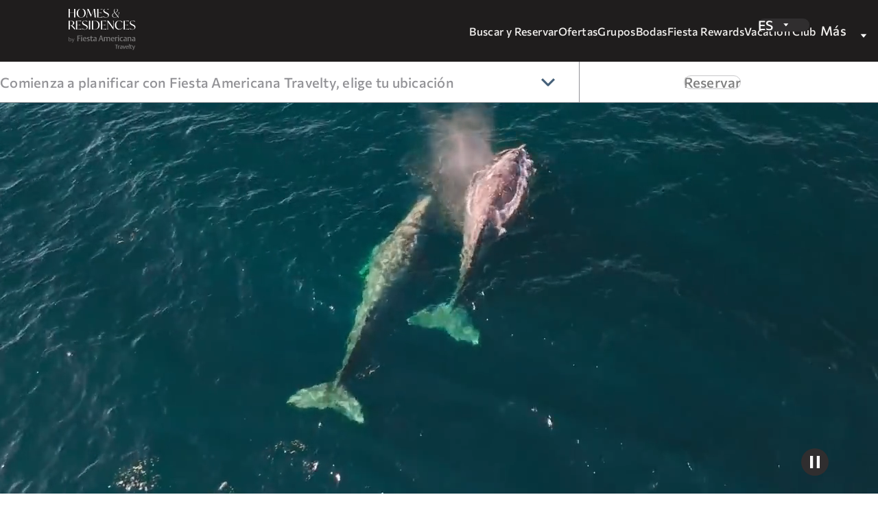

--- FILE ---
content_type: text/html; charset=UTF-8
request_url: https://www.fiestamericanatravelty.com/homesandresidences
body_size: 21885
content:
<!doctype html>
<html dir="ltr" lang="es" data-lang="" data-template="free-content" data-template-source="posadas-travelty-residences">
<head>
<script>
	var galaxyInfo = {
		website_id: 14133,
        tvs: 1,
	    cms_id: 414135,
	    iso: "es_ES",
	    local: "es",
	    traduction_id: 5,
	    env: "prod",
	    domain_unique_id: "8474f25c8f894f737bcc72e0e90d082f",
	    proxy_url: "https://tc.galaxy.tf",
	    proxy_key: "ad13de032e5cc2d183ddc76b1b437168",
	    proxy_url_lead: "https://tc.galaxy.tf/leads?key=ad13de032e5cc2d183ddc76b1b437168&glx-website-id=14133&glx-trad-id=5",
	    proxy_user_pool_id: "",
	    item_previous:"",
	    item_current:"",
	    item_next_item:"",
	    item_count:"0",
	    auto_visibility_start: "",
	    auto_visibility_end: "",
	    visibility_redirect_url: "",
	    locales_theme:"/homesandresidences/json/locale/14133/421/5",
	    live_website: true,
	    backstage: "https://www.travelclick-websolutions.com"
	}
	</script>
<script type="text/javascript" src="https://app.secureprivacy.ai/script/65f0bf266557b886ac9d93b8.js"></script>
<script>
    window.addEventListener("sp_init", function (evt) {
        window.sp.switchLanguage('es');
    }, false);
</script>
<script>var galaxyGMS=function(){var e;return{isUserLoggedIn:function(){try{var r=sessionStorage.getItem("gms_profil_data")||localStorage.getItem("gms_profil_data");return!!(r&&(e=JSON.parse(r))&&e.firstName&&e.timestamp&&45>(+new Date-e.timestamp)/1e3/60)}catch(e){return!1}},userTierKey:function(){if(this.isUserLoggedIn()){var r=e.levelName;if("string"==typeof r)return r.toLowerCase().replace(/ /g,"_")}return!1}}}();</script>

<style>
@font-face {
font-family: "noto-serif-italic-light";
src: url("https://document-tc.galaxy.tf/wdttf-bzlxox8ainvmcafpiky4pk8aw/notoserif-lightitalic.ttf");
}
@font-face {
font-family: "commissioner";
src: url("https://document-tc.galaxy.tf/wdttf-jkvja1tdzaokw0wkr1wtytm9/commissioner-regular.ttf");
}
@font-face {
font-family: "commissioner-medium";
src: url("https://document-tc.galaxy.tf/wdttf-6ijl0x67ffnycwpv41dq1or98/commissioner-medium.ttf");
}
@font-face {
font-family: "commissioner-semi-bold";
src: url("https://document-tc.galaxy.tf/wdttf-d9g2k1ln61v1zm0gaocvjahbv/commissioner-semibold.ttf");
}
@font-face {
font-family: "commissioner-bold";
src: url("https://document-tc.galaxy.tf/wdttf-e10gulhg6v3sl60trrl21qdgc/commissioner-bold.ttf");
}
@font-face {
font-family: "commissioner-light";
src: url("https://document-tc.galaxy.tf/wdttf-1mdwyoogr06wy01kyvcq4mj3e/commissioner-light.ttf");
}
</style>
<meta name="viewport" content="width=device-width, initial-scale=1">
<link rel="stylesheet" href="/css/custom/14133/421/main/86844ceb24711fd5e202e04a68b38e30/main.css">

<style>
/* ------------------------------------------------------------ *\
Guest Portal SPECIFIC RULE TO SHOW / HIDE ITEMS
\* ------------------------------------------------------------ */

body:not(.keycloak-loaded) keycloak-conditional[status='logged-in'] {
    display: none !important;
}

body:not(.keycloak-loaded) keycloak-login,
body:not(.keycloak-loaded) keycloak-conditional[status='logged-out'] {
    opacity: 0 !important;
    visibility: hidden;
}

body:not(.keycloak-connected) keycloak-conditional[status='logged-in'] {
    display: none !important;
}

.keycloak-connected keycloak-login,
.keycloak-connected keycloak-conditional[status='logged-out'] {
    display: none !important;
}

keycloak-login button,
keycloak-logout button {
    color: inherit;
    background: transparent;
    border: none;
    letter-spacing: inherit;
    cursor: pointer;
}

/* Dialog styles */
.ext-keycloak-popup-dialog {
    background-color: white;
    border: none;
    border-radius: 8px;
    padding: 20px;
    box-shadow: 0 4px 10px rgba(0, 0, 0, 0.2);
    max-width: 400px;
    text-align: center;
}

.ext-keycloak-popup-dialog::backdrop {
    background-color: rgba(0, 0, 0, 0.5);
}

/* Button styles */
.ext-keycloak-popup-button {
    margin-top: 10px;
    padding: 5px 20px;
    background-color: black;
    color: white;
    border: none;
    border-radius: 5px;
    cursor: pointer;
    font-size: 14px;
}

.ext-keycloak-popup-button:hover {
    background-color: #474747;
}

</style>

<link type="image/x-icon" href="https://image-tc.galaxy.tf/wisvg-a6ejyjq7lixikq8212ogyxwcr/favicon.svg" rel="shortcut icon"/>
<style>
    .search-bar .select2-container--default .select2-selection--single .select2-selection__rendered {
        font-size: 1.25rem !important;
    }
      .hotel-search .destination .destination-inner .select2-container--default .select2-selection--single .select2-selection__rendered {
        
        font-size: .875rem !important;
    }

      .header.header-main .main-link {
           font-size: .9975rem !important;
        line
      }

  .search-bar .select2-container--default .select2-results__option {
        font-size: 1.1175rem !important;
        
    }
.search-bar .select2-container--default .select2-results__option {
        font-size: 1.235rem !important;
        line-height: 1.235rem !important;
        
    }
@media (min-width: 992px) {
      .btn.btn-banner {
        font-size: 1.275rem !important;
        line-height: 1.275rem !important;
        
    }
}

</style>
<title>Home | Posadas - Homes & Residences by Fiesta Americana Travelty</title>
<meta name="description" content="Descubra la experiencia única en hoteles y resorts de lujo con Homes & Residences by Fiesta Americana Travelty" />
<meta name="keywords" content="" />
<meta property="og:site_name" content="Posadas - Travelty Residences" />
<meta http-equiv="content-type" content="text/html; charset=UTF-8" />
<meta name="robots" content="index, follow" />
<link rel="canonical" href="https://www.fiestamericanatravelty.com/homesandresidences" />
<link rel="alternate" href="https://www.fiestamericanatravelty.com/homesandresidences" hreflang="es" />
<link rel="alternate" href="https://www.fiestamericanatravelty.com/en/homesandresidences" hreflang="en" />
<meta property="og:url" content="https://www.fiestamericanatravelty.com/homesandresidences" />
<meta property="og:title" content="Home | Posadas - Homes & Residences by Fiesta Americana Travelty" />
<meta property="og:description" content="Descubra la experiencia única en hoteles y resorts de lujo con Homes & Residences by Fiesta Americana Travelty" />
<meta property="og:locale" content="es_ES" />
<script type="application/ld+json">{"@context":"https:\/\/schema.org","@type":"BreadcrumbList","itemListElement":[{"@type":"ListItem","position":1,"item":{"@id":"https:\/\/www.fiestamericanatravelty.com\/homesandresidences","name":"Home"}}]}</script>
<script>var websiteID = 14133;</script>
<script>var cms = 414135</script>
<script>var ts_roll_up_tracking = 'enabled';</script>
<script> var ts_analytics = {"master_brand_bid":"","brand_bid":"","master_brand_chain_id":""}</script>
<script>
window.dataLayer = window.dataLayer || [];
var dl = {"pageLanguage":"es","tvs":"tvs_yes","websiteLanguage":"es","pageSection":"not_applicable","pageSubSection":"not_applicable","contentGroup":"not_applicable","globalProduct":"web","event":"datalayer-first-render","productPurchased":"custom","propertyWebsiteLanguages":3,"webHostname":"fiestamericanatravelty.com","parentHostname":"not_applicable"};
				dl.loggedIn = galaxyGMS.isUserLoggedIn() ? "yes" : "no";
				dl.memberTier = galaxyGMS.userTierKey() ? galaxyGMS.userTierKey() : "null";
window.dataLayer.push(dl);
</script>
<script>(function(w,d,s,l,i){w[l]=w[l]||[];w[l].push({'gtm.start':
		new Date().getTime(),event:'gtm.js'});var f=d.getElementsByTagName(s)[0],
		j=d.createElement(s),dl=l!='dataLayer'?'&l='+l:'';j.async=true;j.src=
		'https://www.googletagmanager.com/gtm.js?id='+i+dl;f.parentNode.insertBefore(j,f);
		})(window,document,'script','dataLayer','GTM-TL2MM4B');
		</script>

<style>
/* For WYSIWYG content, CSS class are added to figure/images instead of relying only on inline style attribute. These images have the class "glx-cke5-image" added so we can target them safely. */
figure.image_resized.glx-cke5-image[style*="width"] img {
    width: 100%;
    height: auto;
}
</style>
<script>_dynamic_base = "https://dynamic.travelclick-websolutions.com"</script>
</head>
<body class="g_free-content body--header" data-key="header/header">
  <div class="loader-icon" tabindex="-1"><svg width="150" height="38" viewBox="0 0 150 38" fill="none" xmlns="http://www.w3.org/2000/svg">
  <path
    d="M9.9226 1.66255V12.2815H8.45636V6.88591H3.3377V12.2815H1.87146V1.66255H3.3377V6.62162H8.45636V1.66255H9.9226Z"
    fill="black" />
  <path
    d="M11.4883 7.07596C11.4883 3.66399 13.9028 1.49031 17.0226 1.49031C20.1424 1.49031 22.3695 3.51849 22.3695 6.87106C22.3695 10.2236 19.9551 12.4567 16.8353 12.4567C13.7155 12.4567 11.4883 10.4285 11.4883 7.07596ZM20.7599 7.03142C20.7599 3.85107 19.1649 1.72194 16.9085 1.72194C14.652 1.72194 13.098 3.79168 13.098 6.9156C13.098 10.0395 14.693 12.2251 16.9933 12.2251C19.2936 12.2251 20.7599 10.1672 20.7599 7.03142Z"
    fill="black" />
  <path
    d="M33.0078 12.2815L32.1152 2.58309L28.5945 11.6104H28.5359L24.6406 2.94537L24.2367 7.62829C24.0494 9.67131 24.064 11.1145 24.1782 12.2815H23.3148C23.5724 11.1145 23.7597 9.65646 23.947 7.61344L24.4065 2.39304L24.0904 1.70709V1.66255H25.6708L29.1359 9.46641L32.1679 1.66255H33.4907L34.4682 12.2815H33.002H33.0078Z"
    fill="black" />
  <path
    d="M42.5925 11.3045L42.3203 12.2815H36.1247V1.66255H42.1477L42.3203 2.58012H42.2911C40.9682 2.12876 39.6308 1.92386 38.3811 1.92386H37.5909V6.62162H38.2523C39.8034 6.62162 40.8248 6.52066 41.2697 6.33061H41.2989V7.23631H41.2697C40.8248 7.04626 39.8034 6.88591 38.2523 6.88591H37.5909V12.0202H38.425C39.66 12.0202 41.1848 11.8301 42.5662 11.3045H42.5954H42.5925Z"
    fill="black" />
  <path
    d="M43.3124 11.6846L43.57 10.7671C44.2607 11.6282 45.6245 12.2251 46.7893 12.2251C48.1824 12.2251 49.1335 11.3491 49.1335 10.1524C49.1335 8.75076 47.8985 8.12419 46.8332 7.62829L46.1132 7.30758C44.9777 6.78198 43.4676 6.02475 43.4676 4.28759C43.4676 2.68406 44.7758 1.48734 46.7746 1.48734C47.9541 1.48734 49.1189 1.90901 49.7071 2.25942L49.4759 3.07603C48.8438 2.40492 47.8077 1.71897 46.6166 1.71897C45.2791 1.71897 44.5182 2.56528 44.5182 3.58679C44.5182 4.83992 45.6098 5.39522 46.76 5.93567L47.48 6.27122C48.7735 6.88294 50.1695 7.58374 50.1695 9.39217C50.1695 11.2006 48.6887 12.4537 46.6634 12.4537C45.4138 12.4537 43.9622 12.0172 43.3154 11.6817L43.3124 11.6846Z"
    fill="black" />
  <path
    d="M62.0984 7.51248C61.8819 8.75076 61.4663 9.78712 60.8751 10.574L61.8819 11.8272L61.7238 12.7299H61.6653L60.3864 11.1412C59.523 11.9875 58.4021 12.4537 57.05 12.4537C55.095 12.4537 53.9156 11.3164 53.9156 9.84354C53.9156 8.29643 55.1389 7.08784 56.6754 6.488C56.3008 5.90597 55.9555 5.14578 55.9555 4.28462C55.9555 2.70781 57.1905 1.48438 58.645 1.48438C59.8801 1.48438 60.7727 2.36038 60.7727 3.5274C60.7727 5.05966 59.5523 5.90597 57.9836 6.37219L57.8548 6.19698C59.4498 5.62684 60.1259 4.69441 60.1259 3.46801C60.1259 2.4168 59.5084 1.68927 58.5602 1.68927C57.2227 1.68927 56.5613 3.07603 56.5613 4.03815C56.5613 5.16063 57.2812 6.12275 57.77 6.72259L60.7463 10.4137C61.2205 9.75743 61.5804 8.91111 61.7824 7.81834C61.9258 7.03142 61.7238 6.44642 61.6097 6.15541L62.315 5.90894H62.3735L62.1014 7.51248H62.0984ZM60.2576 10.9987L57.2256 7.23631C57.0968 7.07596 56.9388 6.87106 56.7808 6.63944C55.5457 7.23631 54.6531 8.41818 54.6531 9.76039C54.6531 11.263 55.6891 12.2102 57.2402 12.2102C58.2909 12.2102 59.3972 11.8598 60.2576 10.9987Z"
    fill="black" />
  <path
    d="M74.2439 10.7492V12.6022H74.1591L69.9037 7.78864C69.7018 7.55405 69.5584 7.48278 69.1575 7.48278H68.1946V12.2815H66.7284V1.66255H69.3009C72.0607 1.66255 73.5415 2.53855 73.5415 4.34698C73.5415 5.84955 72.3914 6.63647 71.0246 7.11753L74.2439 10.7492ZM72.0577 4.45091C72.0577 2.9038 71.1388 1.89714 69.2394 1.89714H68.1887V7.16207C68.5195 7.22146 69.2248 7.24819 69.5116 7.24819C71.0773 7.24819 72.0548 5.96536 72.0548 4.44794L72.0577 4.45091Z"
    fill="black" />
  <path
    d="M82.0463 11.3045L81.7741 12.2815H75.5785V1.66255H81.6015L81.7741 2.58012H81.7449C80.422 2.12876 79.0846 1.92386 77.8349 1.92386H77.0447V6.62162H77.7061C79.2572 6.62162 80.2786 6.52066 80.7235 6.33061H80.7527V7.23631H80.7235C80.2786 7.04626 79.2572 6.88591 77.7061 6.88591H77.0447V12.0202H77.8788C79.1138 12.0202 80.6386 11.8301 82.02 11.3045H82.0492H82.0463Z"
    fill="black" />
  <path
    d="M82.7663 11.6846L83.0238 10.7671C83.7145 11.6282 85.0783 12.2251 86.2431 12.2251C87.6362 12.2251 88.5873 11.3491 88.5873 10.1524C88.5873 8.75076 87.3523 8.12419 86.287 7.62829L85.567 7.30758C84.4315 6.78198 82.9214 6.02475 82.9214 4.28759C82.9214 2.68406 84.2296 1.48734 86.2284 1.48734C87.4079 1.48734 88.5727 1.90901 89.1609 2.25942L88.9297 3.07603C88.2976 2.40492 87.2615 1.71897 86.0704 1.71897C84.7329 1.71897 83.972 2.56528 83.972 3.58679C83.972 4.83992 85.0637 5.39522 86.2138 5.93567L86.9338 6.27122C88.2273 6.88294 89.6233 7.58374 89.6233 9.39217C89.6233 11.2006 88.1425 12.4537 86.1172 12.4537C84.8676 12.4537 83.416 12.0172 82.7692 11.6817L82.7663 11.6846Z"
    fill="black" />
  <path d="M91.0866 1.66255H92.5529V12.2815H91.0866V1.66255Z" fill="black" />
  <path
    d="M103.838 6.85622C103.838 10.283 101.596 12.2815 98.0462 12.2815H94.6249V1.66255H98.2891C101.611 1.66255 103.838 3.48582 103.838 6.85622ZM102.228 6.93045C102.228 3.92531 100.633 1.89714 98.1603 1.89714H96.0912V11.9163C96.4658 12.0024 97.1418 12.0469 98.292 12.0469C100.794 12.0469 102.231 10.1939 102.231 6.92748L102.228 6.93045Z"
    fill="black" />
  <path
    d="M111.901 11.3045L111.629 12.2815H105.433V1.66255H111.456L111.629 2.58012H111.599C110.277 2.12876 108.939 1.92386 107.689 1.92386H106.899V6.62162H107.561C109.112 6.62162 110.133 6.52066 110.578 6.33061H110.607V7.23631H110.578C110.133 7.04626 109.112 6.88591 107.561 6.88591H106.899V12.0202H107.733C108.968 12.0202 110.493 11.8301 111.874 11.3045H111.904H111.901Z"
    fill="black" />
  <path
    d="M120.725 1.66255C120.537 2.82956 120.438 4.25789 120.438 6.30092V12.4567H120.309L113.654 3.1087V7.6461C113.654 9.68912 113.739 11.1175 113.941 12.2845H113.077C113.265 11.1175 113.364 9.68912 113.364 7.6461V2.70187L112.659 1.71006V1.66552H114.397L120.148 9.89105V6.30389C120.148 4.26086 120.063 2.83253 119.861 1.66552H120.725V1.66255Z"
    fill="black" />
  <path
    d="M122.047 7.06111C122.047 3.66399 124.333 1.49031 127.365 1.49031C129.063 1.49031 130.47 2.24754 131.29 3.19778L130.57 3.85404C129.835 2.61279 128.688 1.72491 127.292 1.72491C125.091 1.72491 123.654 3.85404 123.654 6.69883C123.654 9.92075 125.393 11.8183 127.707 11.8183C128.957 11.8183 130.324 11.2778 131.257 9.81979L131.43 9.92075C130.482 11.4827 129.016 12.4597 127.061 12.4597C124.187 12.4597 122.044 10.3454 122.044 7.06408L122.047 7.06111Z"
    fill="black" />
  <path
    d="M139.095 11.3045L138.823 12.2815H132.627V1.66255H138.65L138.823 2.58012H138.794C137.471 2.12876 136.133 1.92386 134.884 1.92386H134.093V6.62162H134.755C136.306 6.62162 137.327 6.52066 137.772 6.33061H137.801V7.23631H137.772C137.327 7.04626 136.306 6.88591 134.755 6.88591H134.093V12.0202H134.927C136.162 12.0202 137.687 11.8301 139.069 11.3045H139.098H139.095Z"
    fill="black" />
  <path
    d="M139.812 11.6846L140.07 10.7671C140.76 11.6282 142.124 12.2251 143.289 12.2251C144.682 12.2251 145.633 11.3491 145.633 10.1524C145.633 8.75076 144.398 8.12419 143.333 7.62829L142.613 7.30758C141.477 6.78198 139.967 6.02475 139.967 4.28759C139.967 2.68406 141.275 1.48734 143.274 1.48734C144.454 1.48734 145.618 1.90901 146.207 2.25942L145.975 3.07603C145.343 2.40492 144.307 1.71897 143.116 1.71897C141.779 1.71897 141.018 2.56528 141.018 3.58679C141.018 4.83992 142.109 5.39522 143.26 5.93567L143.979 6.27122C145.273 6.88294 146.669 7.58374 146.669 9.39217C146.669 11.2006 145.188 12.4537 143.163 12.4537C141.913 12.4537 140.462 12.0172 139.815 11.6817L139.812 11.6846Z"
    fill="black" />
  <path
    d="M85.3534 30.9507L85.2129 35.5445H84.3115L84.452 30.9507H83.0121L83.0297 30.3389H86.8108L86.7933 30.9507H85.3534Z"
    fill="black" fill-opacity="0.8" />
  <path
    d="M88.0634 32.4117C87.9025 32.4117 87.6713 32.4414 87.5074 32.477L87.4137 35.5445H86.5475L86.6616 31.7673H87.5045L87.4957 32.0464C87.8879 31.8534 88.2976 31.7138 88.4498 31.7138C88.6019 31.7138 88.7336 31.7435 88.8536 31.8029L88.8302 32.569C88.6166 32.4592 88.362 32.4057 88.0576 32.4057L88.0634 32.4117Z"
    fill="black" fill-opacity="0.8" />
  <path
    d="M91.0223 35.5445L91.0281 35.3099C90.4604 35.5386 90.2409 35.5979 89.9658 35.5979C89.2809 35.5979 88.8507 35.1555 88.8712 34.4844C88.8917 33.8073 89.2897 33.4302 90.0536 33.356C90.3755 33.3263 90.674 33.3114 91.0662 33.3114L91.0779 32.9046C91.0896 32.477 90.9081 32.3077 90.4194 32.3077C90.0916 32.3077 89.6263 32.3582 89.2604 32.4265L89.2751 31.9484C89.9775 31.7702 90.4018 31.699 90.7384 31.699C91.1247 31.699 91.47 31.8088 91.6661 31.993C91.871 32.2008 91.9354 32.4562 91.9178 33.0263L91.8417 35.5475H91.0193L91.0223 35.5445ZM91.0545 33.7747C90.633 33.7895 90.5657 33.7895 90.3696 33.8192C89.9745 33.8697 89.7668 34.0776 89.755 34.4012C89.7433 34.7991 89.9775 34.9981 90.4487 34.9981C90.6301 34.9981 90.8262 34.9773 91.0164 34.9328L91.0515 33.7747H91.0545Z"
    fill="black" fill-opacity="0.8" />
  <path
    d="M94.3381 35.5445H93.3987L92.1988 31.7673H93.1646L93.9869 34.8437L95.0112 31.7673H95.8248L94.3352 35.5445H94.3381Z"
    fill="black" fill-opacity="0.8" />
  <path
    d="M96.6677 33.7687C96.6414 34.6685 96.9721 35.007 97.8881 35.007C98.1427 35.007 98.3974 34.9862 98.851 34.9328L98.8364 35.396C98.1486 35.5445 97.7623 35.6098 97.5223 35.6098C96.3516 35.6098 95.7458 34.9595 95.7839 33.7509C95.8219 32.4829 96.5068 31.7019 97.5633 31.7019C98.3417 31.7019 98.8188 32.0494 98.9944 32.7264C99.0588 32.961 99.0763 33.1837 99.0646 33.7658H96.6736L96.6677 33.7687ZM97.493 32.1979C96.9838 32.1979 96.7028 32.5661 96.6823 33.2669H98.1866C98.2101 32.4859 98.0227 32.1979 97.493 32.1979Z"
    fill="black" fill-opacity="0.8" />
  <path d="M99.5153 35.5445L99.688 29.8371H100.554L100.382 35.5445H99.5153Z" fill="black" fill-opacity="0.8" />
  <path
    d="M102.357 35.5979C101.608 35.5979 101.327 35.304 101.35 34.5289L101.418 32.2958H100.917L100.932 31.7732H101.432L101.459 30.9091L102.334 30.5854L102.299 31.7732H103.44L103.425 32.2958H102.284L102.22 34.3745C102.205 34.8259 102.345 34.9714 102.79 34.9714C102.951 34.9714 103.153 34.9506 103.343 34.912L103.329 35.4138C102.749 35.5623 102.568 35.5979 102.357 35.5979Z"
    fill="black" fill-opacity="0.8" />
  <path
    d="M105.418 36.3195C105.158 36.9699 104.859 37.2104 104.306 37.2104C104.189 37.2104 104.066 37.1896 103.835 37.1302L103.85 36.6284C103.987 36.6491 104.008 36.6491 104.104 36.6491C104.496 36.6491 104.608 36.5601 104.798 36.0968L104.979 35.6692L103.607 31.7673H104.587L105.436 34.7101L106.419 31.7673H107.227L105.415 36.3166L105.418 36.3195Z"
    fill="black" fill-opacity="0.8" />
  <path d="M39.2444 20.2426V22.3688H41.3575V23.1765H39.2444V26.3836H38.0416V19.4379H41.9106V20.2456H39.2444V20.2426Z"
    fill="black" fill-opacity="0.8" />
  <path
    d="M43.1603 20.5871C42.6657 20.5871 42.4432 20.3911 42.4432 19.9575C42.4432 19.524 42.6657 19.3369 43.1603 19.3369C43.6549 19.3369 43.8773 19.524 43.8773 19.9457C43.8773 20.397 43.6636 20.5841 43.1603 20.5841V20.5871ZM42.5808 26.3836V21.3473H43.7339V26.3836H42.5808Z"
    fill="black" fill-opacity="0.8" />
  <path
    d="M45.7884 24.0109C45.7884 25.2106 46.2449 25.6649 47.4653 25.6649C47.8048 25.6649 48.1443 25.6352 48.7443 25.5669V26.1876C47.8341 26.3836 47.319 26.4726 47 26.4726C45.4401 26.4726 44.606 25.6055 44.606 23.9931C44.606 22.3005 45.4869 21.2582 46.8946 21.2582C47.9336 21.2582 48.5804 21.7214 48.8438 22.6271C48.9404 22.9419 48.9696 23.2359 48.9784 24.0139H45.7884V24.0109ZM46.8273 21.9174C46.1484 21.9174 45.7884 22.4104 45.7884 23.3428H47.796C47.796 22.3005 47.5356 21.9174 46.8273 21.9174Z"
    fill="black" fill-opacity="0.8" />
  <path
    d="M51.0358 26.4726C50.5793 26.4726 50.2017 26.4043 49.4935 26.2084V25.5194C50.0378 25.656 50.4329 25.7154 50.8895 25.7154C51.4807 25.7154 51.7704 25.5076 51.7704 25.077C51.7704 24.8216 51.6358 24.6434 51.3255 24.486L50.5002 24.0822C49.83 23.7466 49.5403 23.3339 49.5403 22.7132C49.5403 21.8165 50.1988 21.2582 51.2377 21.2582C51.6153 21.2582 51.984 21.3265 52.6425 21.5225V22.1906C52.2445 22.0837 51.8084 22.0124 51.4397 22.0124C50.8866 22.0124 50.6261 22.1906 50.6261 22.5648C50.6261 22.8201 50.7724 22.9864 51.1968 23.1943L52.0309 23.6071C52.622 23.8921 52.8737 24.296 52.8737 24.9166C52.8737 25.8609 52.1567 26.4697 51.0329 26.4697L51.0358 26.4726Z"
    fill="black" fill-opacity="0.8" />
  <path
    d="M55.2823 26.4519C54.2844 26.4519 53.8951 26.0569 53.8951 25.0265V22.0451H53.2249V21.3473H53.8951V20.1951L55.0482 19.7616V21.3443H56.5701V22.0421H55.0482V24.8157C55.0482 25.4155 55.2414 25.6115 55.8325 25.6115C56.0462 25.6115 56.3184 25.5818 56.5701 25.5313V26.1994C55.8033 26.3954 55.5604 26.4459 55.2794 26.4459L55.2823 26.4519Z"
    fill="black" fill-opacity="0.8" />
  <path
    d="M59.8976 26.3836V26.0688C59.1513 26.3746 58.8587 26.4519 58.4928 26.4519C57.5827 26.4519 56.9886 25.8609 56.9886 24.9671C56.9886 24.0733 57.5036 23.5596 58.5192 23.4616C58.9465 23.423 59.3445 23.4022 59.8684 23.4022V22.8617C59.8684 22.2916 59.6167 22.0659 58.967 22.0659C58.5309 22.0659 57.9104 22.1342 57.4246 22.2233V21.5848C58.3553 21.3473 58.9172 21.2493 59.365 21.2493C59.8801 21.2493 60.3454 21.3978 60.6147 21.6413C60.8956 21.9174 60.9922 22.2619 60.9922 23.0191V26.3836H59.8976ZM59.8684 24.0228C59.3065 24.0436 59.2186 24.0436 58.9582 24.0822C58.4343 24.1505 58.1621 24.4267 58.1621 24.8602C58.1621 25.3917 58.4811 25.656 59.1133 25.656C59.3562 25.656 59.6167 25.6263 59.8684 25.5669V24.0228Z"
    fill="black" fill-opacity="0.8" />
  <path
    d="M68.06 26.3836L67.3342 24.1713H65.0163L64.3285 26.3836H63.2428L65.6865 19.4379H66.9566L69.3126 26.3836H68.06ZM66.1694 20.4594L65.2592 23.3814H67.0913L66.1694 20.4594Z"
    fill="black" fill-opacity="0.8" />
  <path
    d="M76.0702 26.3836V23.2745C76.0702 22.3985 75.8185 22.1045 75.0517 22.1045C74.7619 22.1045 74.4108 22.155 74.0157 22.253C74.0917 22.4994 74.1035 22.5885 74.1035 22.8528V26.3836H72.9504V23.0963C72.9504 22.3599 72.6987 22.1015 71.9612 22.1015C71.6802 22.1015 71.291 22.152 70.9807 22.2203V26.3806H69.8277V21.3443H70.9515V21.6591C71.8529 21.3235 72.2129 21.2374 72.6197 21.2374C73.0938 21.2374 73.4742 21.3859 73.7552 21.6799C73.8049 21.6709 73.843 21.6502 73.8723 21.6502C74.8615 21.3146 75.2097 21.2374 75.5873 21.2374C76.7696 21.2374 77.2262 21.76 77.2262 23.126V26.3836H76.0702Z"
    fill="black" fill-opacity="0.8" />
  <path
    d="M79.2485 24.0109C79.2485 25.2106 79.705 25.6649 80.9254 25.6649C81.2649 25.6649 81.6044 25.6352 82.2043 25.5669V26.1876C81.2942 26.3836 80.7791 26.4726 80.4601 26.4726C78.9002 26.4726 78.0661 25.6055 78.0661 23.9931C78.0661 22.3005 78.947 21.2582 80.3547 21.2582C81.3937 21.2582 82.0405 21.7214 82.3039 22.6271C82.4004 22.9419 82.4297 23.2359 82.4385 24.0139H79.2485V24.0109ZM80.2874 21.9174C79.6084 21.9174 79.2485 22.4104 79.2485 23.3428H81.2561C81.2561 22.3005 80.9957 21.9174 80.2874 21.9174Z"
    fill="black" fill-opacity="0.8" />
  <path
    d="M85.0754 22.2025C84.8617 22.2025 84.5515 22.2411 84.3379 22.2916V26.3836H83.1848V21.3473H84.3086V21.7214C84.8237 21.4661 85.3651 21.279 85.57 21.279C85.7748 21.279 85.9475 21.3176 86.1143 21.3978V22.4222C85.8246 22.2738 85.4851 22.2055 85.0754 22.2055V22.2025Z"
    fill="black" fill-opacity="0.8" />
  <path
    d="M87.2469 20.5871C86.7523 20.5871 86.5299 20.3911 86.5299 19.9575C86.5299 19.524 86.7523 19.3369 87.2469 19.3369C87.7415 19.3369 87.9639 19.524 87.9639 19.9457C87.9639 20.397 87.7503 20.5841 87.2469 20.5841V20.5871ZM86.6675 26.3836V21.3473H87.8205V26.3836H86.6675Z"
    fill="black" fill-opacity="0.8" />
  <path
    d="M90.9901 26.4608C89.5268 26.4608 88.681 25.5551 88.681 23.9723C88.681 22.2797 89.6497 21.2671 91.271 21.2671C91.6486 21.2671 91.9968 21.3354 92.629 21.5225V22.1817C92.2514 22.0926 91.9207 22.054 91.5227 22.054C90.4369 22.054 89.8926 22.6539 89.8926 23.8743C89.8926 25.0948 90.4165 25.6352 91.5783 25.6352C91.8885 25.6352 92.3451 25.5848 92.6261 25.5283V26.1787C91.6866 26.4043 91.3559 26.4637 90.9872 26.4637L90.9901 26.4608Z"
    fill="black" fill-opacity="0.8" />
  <path
    d="M95.9946 26.3836V26.0688C95.2483 26.3746 94.9556 26.4519 94.5898 26.4519C93.6796 26.4519 93.0855 25.8609 93.0855 24.9671C93.0855 24.0733 93.6006 23.5596 94.6162 23.4616C95.0434 23.423 95.4415 23.4022 95.9653 23.4022V22.8617C95.9653 22.2916 95.7136 22.0659 95.0639 22.0659C94.6279 22.0659 94.0074 22.1342 93.5216 22.2233V21.5848C94.4523 21.3473 95.0142 21.2493 95.462 21.2493C95.977 21.2493 96.4424 21.3978 96.7116 21.6413C96.9926 21.9174 97.0892 22.2619 97.0892 23.0191V26.3836H95.9946ZM95.9653 24.0228C95.4034 24.0436 95.3156 24.0436 95.0552 24.0822C94.5313 24.1505 94.2591 24.4267 94.2591 24.8602C94.2591 25.3917 94.5781 25.656 95.2103 25.656C95.4532 25.656 95.7136 25.6263 95.9653 25.5669V24.0228Z"
    fill="black" fill-opacity="0.8" />
  <path
    d="M101.327 26.3836V23.2834C101.327 22.3985 101.075 22.1015 100.308 22.1015C100.036 22.1015 99.7465 22.1401 99.3573 22.2203V26.3806H98.2042V21.3443H99.328V21.6591C100.2 21.3235 100.531 21.2374 100.967 21.2374C101.432 21.2374 101.898 21.4334 102.141 21.7303C102.392 22.0451 102.48 22.4104 102.48 23.1379V26.3836H101.327Z"
    fill="black" fill-opacity="0.8" />
  <path
    d="M106.156 26.3836V26.0688C105.41 26.3746 105.117 26.4519 104.751 26.4519C103.841 26.4519 103.247 25.8609 103.247 24.9671C103.247 24.0733 103.762 23.5596 104.777 23.4616C105.205 23.423 105.603 23.4022 106.127 23.4022V22.8617C106.127 22.2916 105.875 22.0659 105.225 22.0659C104.789 22.0659 104.169 22.1342 103.683 22.2233V21.5848C104.614 21.3473 105.175 21.2493 105.623 21.2493C106.138 21.2493 106.604 21.3978 106.873 21.6413C107.154 21.9174 107.25 22.2619 107.25 23.0191V26.3836H106.156ZM106.127 24.0228C105.565 24.0436 105.477 24.0436 105.216 24.0822C104.693 24.1505 104.42 24.4267 104.42 24.8602C104.42 25.3917 104.739 25.656 105.372 25.656C105.614 25.656 105.875 25.6263 106.127 25.5669V24.0228Z"
    fill="black" fill-opacity="0.8" />
  <path
    d="M28.9632 26.5261C28.6384 26.5261 28.293 26.4726 27.7545 26.3331V21.3205H28.3662V23.2893C29.0013 23.0696 29.1944 23.0221 29.4549 23.0221C30.3417 23.0221 30.9592 23.708 30.9592 24.6909C30.9592 25.7956 30.1661 26.5261 28.9632 26.5261ZM29.1008 23.4705C28.8344 23.4705 28.6676 23.4823 28.3662 23.5447V26.1311C28.5242 26.1519 28.6618 26.1638 28.7759 26.1638C29.7563 26.1638 30.289 25.6798 30.289 24.7889C30.289 23.9575 29.85 23.4734 29.1008 23.4734V23.4705Z"
    fill="black" fill-opacity="0.8" />
  <path
    d="M32.8264 27.2714C32.6098 27.7911 32.364 27.9693 31.8898 27.9693C31.7962 27.9693 31.6879 27.9485 31.5211 27.9099V27.5773C31.6147 27.5832 31.6733 27.5892 31.7377 27.5892C32.1181 27.5892 32.2206 27.5031 32.4371 26.9923L32.6595 26.4667L31.2196 23.0904H31.9337L32.9785 25.8104L34.0087 23.0904H34.5999L32.8293 27.2714H32.8264Z"
    fill="black" fill-opacity="0.8" />
  <path d="M76.1843 33.6707H1.87732V34.0686H76.1843V33.6707Z" fill="black" fill-opacity="0.8" />
  <path d="M146.903 33.6707H112.038V34.0686H146.903V33.6707Z" fill="black" fill-opacity="0.8" />
</svg></div>
  
<!-- Skip to Main Content -->
<button 
  class="ada-skip btn 
btn-banner
" 
  tabindex="0" 
  aria-label="skip to content">skip to content</button>
  
<header class="header header-main" data-link-limit="5" data-link-limit-tb="2">
  <div class="header-container">
    <!-- Navigation Primary Wrapper -->
    <div class="nav-primary-wrap">
      <!-- Navigation - Logo -->
      <div class="nav-logo-wrap">
                  <a 
            id="header__wrapper-link" 
            href="/homesandresidences"  
            class="logos"
            aria-label="Main logo link">

            <!-- Keep the following if it's not a property site or you need CMS logos -->
                          <img 
                class="logo-desktop" 
                src="https://image-tc.galaxy.tf/wisvg-3gblsmcmgxqbbneaj3culjuct/new-home-residences-logo-white.svg?width=150" 
                alt="">
                                      <img 
                class="logo-scroll" 
                src="https://image-tc.galaxy.tf/wisvg-3gblsmcmgxqbbneaj3culjuct/new-home-residences-logo-white.svg?width=150" 
                alt="">
                                      <img 
                class="logo-mobile" 
                src="https://image-tc.galaxy.tf/wisvg-3gblsmcmgxqbbneaj3culjuct/new-home-residences-logo-white.svg?width=150" 
                alt="">
                      </a>
              </div>

      <!-- Keycloak -->
      

<keycloak-conditional status="logged-out">
<keycloak-login>
    <button class="ext-keycloack-gp-posadas-header link-contact">
        <span class="link-contact__icon">
            <svg xmlns="http://www.w3.org/2000/svg" xmlns:xlink="http://www.w3.org/1999/xlink" width="19" height="19" viewBox="0 0 19 19">
                <defs>
                <clipPath id="clip-path-123">
                    <path d="M9.5-25A9.511,9.511,0,0,1,19-15.5,9.511,9.511,0,0,1,9.5-6,9.511,9.511,0,0,1,0-15.5,9.511,9.511,0,0,1,9.5-25Zm0,.724A8.786,8.786,0,0,0,.724-15.5,8.786,8.786,0,0,0,9.5-6.724,8.786,8.786,0,0,0,18.276-15.5,8.786,8.786,0,0,0,9.5-24.276Zm0,9.255a5.3,5.3,0,0,1,5.51,5.056c0,.776-2.467,2.1-5.51,2.1s-5.51-1.5-5.51-2.1A5.3,5.3,0,0,1,9.5-15.021Zm0-7.227a3.389,3.389,0,0,1,3.389,3.389A3.389,3.389,0,0,1,9.5-15.469a3.389,3.389,0,0,1-3.389-3.389A3.389,3.389,0,0,1,9.5-22.247Z" fill="none" clip-rule="evenodd"/>
                </clipPath>
                </defs>
                <g transform="translate(0 25)" clip-path="url(#clip-path-123)">
                <path d="M-5-30H21.624V-3.376H-5Z" transform="translate(1.188 1.188)" fill="currentColor"/>
                </g>
            </svg>
        </span>

        <span class="link-contact__text d-md-none">Iniciar Sesión</span>
        <span class="link-contact__text d-none d-md-inline">Iniciar Sesión / Unirse a FR</span>
    </button>
</keycloak-login>
</keycloak-conditional>

<keycloak-conditional status="logged-in">
    <div class="ext-keycloack-gp-posadas-header link-contact link-contact--no-hover">
        <span class="link-contact__text d-none d-lg-inline">
            <span href="#" class="link-contact__text__name bar__links-item">
                <keycloak-name></keycloak-name>
            </span>
        </span>
        <keycloak-logout class="link-contact__text">
            <button href="#" class="link-contact__text__logout js-keycloak-logout-action"><span>Cerrar sesión</span></button>
        </keycloak-logout>
    </div>
</keycloak-conditional>



      <!-- Navigation - Language Switcher -->
      <div class="nav-lang-wrap">
        
<div class="lang-wrap language-switcher-dropdown">
  <div class="lang-holder lang-item" role="button" tabindex="0">
    <span class="text lang-item">es</span>
    <svg width="10" height="6" viewBox="0 0 10 6" fill="none" xmlns="http://www.w3.org/2000/svg">
  <path d="M5 0.5L0.669872 5.75L9.33013 5.75L5 0.5Z" fill="#F2F0EE"/>
  </svg>  
  </div>
    <ul class="lang-list">
              <li class="lang">
          <a href="/en/homesandresidences"
            data-language="en"
            class="js-galaxy-language lang-item"
            aria-label="en" 
            tabindex="0"
          >
            en          </a>
        </li>
          </ul>
  </div> <!-- .lang-wrap end -->
      </div>
      <!-- Navigation - (Links, Book BTN, More Menu) -->
      <div class="nav-links-wrap">
        <nav class="nav-main-navigation">
          <!-- .nav-main-link-wrap -->
<ul class="nav-main-link-wrap">
    <!-- .nav-main-link -->
  <li class="nav-main-link  ">
    <!-- .main-link -->
    <a href="https://www.fiestamericanatravelty.com/encontrar-un-lugar"  class="main-link js-main-link " tabindex="0" 
      aria-label="Link to Buscar y Reservar" 
      >
      <span>Buscar y Reservar</span>
      
    </a> <!-- .main-link end -->
      </li> <!-- .nav-main-link end -->
    <!-- .nav-main-link -->
  <li class="nav-main-link  ">
    <!-- .main-link -->
    <a href="https://www.fiestamericanatravelty.com/ofertas"  class="main-link js-main-link " tabindex="0" 
      aria-label="Link to Ofertas" 
      >
      <span>Ofertas</span>
      
    </a> <!-- .main-link end -->
      </li> <!-- .nav-main-link end -->
    <!-- .nav-main-link -->
  <li class="nav-main-link  ">
    <!-- .main-link -->
    <a href="https://www.fiestamericanatravelty.com/reuniones-eventos"  class="main-link js-main-link " tabindex="0" 
      aria-label="Link to Grupos" 
      >
      <span>Grupos</span>
      
    </a> <!-- .main-link end -->
      </li> <!-- .nav-main-link end -->
    <!-- .nav-main-link -->
  <li class="nav-main-link  ">
    <!-- .main-link -->
    <a href="https://www.fiestamericanatravelty.com/bodas"  class="main-link js-main-link " tabindex="0" 
      aria-label="Link to Bodas" 
      >
      <span>Bodas</span>
      
    </a> <!-- .main-link end -->
      </li> <!-- .nav-main-link end -->
    <!-- .nav-main-link -->
  <li class="nav-main-link  ">
    <!-- .main-link -->
    <a href="https://www.fiestamericanatravelty.com/fiesta-rewards"  class="main-link js-main-link " tabindex="0" 
      aria-label="Link to Fiesta Rewards" 
      >
      <span>Fiesta Rewards</span>
      
    </a> <!-- .main-link end -->
      </li> <!-- .nav-main-link end -->
    <!-- .nav-main-link -->
  <li class="nav-main-link  ">
    <!-- .main-link -->
    <a href="https://www.fiestamericanatravelty.com/membresias-vacaciones"  class="main-link js-main-link " tabindex="0" 
      aria-label="Link to Vacation Club" 
      >
      <span>Vacation Club</span>
      
    </a> <!-- .main-link end -->
      </li> <!-- .nav-main-link end -->
    <!-- .nav-main-link -->
  <li class="nav-main-link  ">
    <!-- .main-link -->
    <a href="https://www.fiestamericanatravelty.com/explorar-nuestras-marcas"  class="main-link js-main-link " tabindex="0" 
      aria-label="Link to Nuestras Marcas" 
      >
      <span>Nuestras Marcas</span>
      
    </a> <!-- .main-link end -->
      </li> <!-- .nav-main-link end -->
    <!-- .nav-main-link -->
  <li class="nav-main-link  ">
    <!-- .main-link -->
    <a href="https://www.corpo-rate.com/login" target="_blank" class="main-link js-main-link " tabindex="0" 
      aria-label="Link to Corporate +" 
      >
      <span>Corporate +</span>
      
    </a> <!-- .main-link end -->
      </li> <!-- .nav-main-link end -->
    <!-- .nav-main-link -->
  <li class="nav-main-link  ">
    <!-- .main-link -->
    <a href="https://www.fiestamericanatravelty.com/blog"  class="main-link js-main-link " tabindex="0" 
      aria-label="Link to Blog" 
      >
      <span>Blog</span>
      
    </a> <!-- .main-link end -->
      </li> <!-- .nav-main-link end -->
    <!-- .nav-main-link -->
  <li class="nav-main-link  ">
    <!-- .main-link -->
    <a href="https://www.fiestamericanatravelty.com/actualizaciones-proximas-aperturas"  class="main-link js-main-link " tabindex="0" 
      aria-label="Link to Próximas Aperturas" 
      >
      <span>Próximas Aperturas</span>
      
    </a> <!-- .main-link end -->
      </li> <!-- .nav-main-link end -->
  </ul> <!-- .nav-main-link-wrap end -->

        </nav>
        <div class="nav-more-menu-wrap">
          <button 
            class="js-menu-toggle" 
            aria-label="More menu toggle" 
            aria-expanded="false" 
            tabindex="0">
            <span class="bar bar1"></span>
            <span class="bar bar2"></span>
            <span class="bar bar3"></span>
            <span class="more-text">
              Más            </span>
            <span class="more-arrow">
              <svg width="10" height="6" viewBox="0 0 10 6" fill="none" xmlns="http://www.w3.org/2000/svg">
  <path d="M5 0.5L0.669872 5.75L9.33013 5.75L5 0.5Z" fill="#F2F0EE"/>
  </svg>  
            </span>
          </button>
          <div class="nav-side-navigation" aria-hidden="true">
            <button class="side-menu-close" aria-expanded="true">
              <span class="close-icon"><svg xmlns="http://www.w3.org/2000/svg" width="28.285" height="28.285" viewBox="0 0 28.285 28.285">
  <g id="close" transform="translate(-330.858 -15.858)">
    <path id="Path_1404" data-name="Path 1404" d="M0,0H39" transform="translate(331.211 16.211) rotate(45)" fill="none" stroke="#fff" stroke-width="1"/>
    <path id="Path_1405" data-name="Path 1405" d="M0,0H39" transform="translate(331.212 43.789) rotate(-45)" fill="none" stroke="#fff" stroke-width="1"/>
  </g>
</svg>
</span>
            </button>
            <!-- .nav-main-link-wrap -->
<ul class="nav-main-link-wrap">
    <!-- .nav-main-link -->
  <li class="nav-main-link  ">
    <!-- .main-link -->
    <a href="https://www.fiestamericanatravelty.com/encontrar-un-lugar"  class="main-link js-main-link " tabindex="0" 
      aria-label="Link to Buscar y Reservar" 
      >
      <span>Buscar y Reservar</span>
      
    </a> <!-- .main-link end -->
      </li> <!-- .nav-main-link end -->
    <!-- .nav-main-link -->
  <li class="nav-main-link  ">
    <!-- .main-link -->
    <a href="https://www.fiestamericanatravelty.com/ofertas"  class="main-link js-main-link " tabindex="0" 
      aria-label="Link to Ofertas" 
      >
      <span>Ofertas</span>
      
    </a> <!-- .main-link end -->
      </li> <!-- .nav-main-link end -->
    <!-- .nav-main-link -->
  <li class="nav-main-link  ">
    <!-- .main-link -->
    <a href="https://www.fiestamericanatravelty.com/reuniones-eventos"  class="main-link js-main-link " tabindex="0" 
      aria-label="Link to Grupos" 
      >
      <span>Grupos</span>
      
    </a> <!-- .main-link end -->
      </li> <!-- .nav-main-link end -->
    <!-- .nav-main-link -->
  <li class="nav-main-link  ">
    <!-- .main-link -->
    <a href="https://www.fiestamericanatravelty.com/bodas"  class="main-link js-main-link " tabindex="0" 
      aria-label="Link to Bodas" 
      >
      <span>Bodas</span>
      
    </a> <!-- .main-link end -->
      </li> <!-- .nav-main-link end -->
    <!-- .nav-main-link -->
  <li class="nav-main-link  ">
    <!-- .main-link -->
    <a href="https://www.fiestamericanatravelty.com/fiesta-rewards"  class="main-link js-main-link " tabindex="0" 
      aria-label="Link to Fiesta Rewards" 
      >
      <span>Fiesta Rewards</span>
      
    </a> <!-- .main-link end -->
      </li> <!-- .nav-main-link end -->
    <!-- .nav-main-link -->
  <li class="nav-main-link  ">
    <!-- .main-link -->
    <a href="https://www.fiestamericanatravelty.com/membresias-vacaciones"  class="main-link js-main-link " tabindex="0" 
      aria-label="Link to Vacation Club" 
      >
      <span>Vacation Club</span>
      
    </a> <!-- .main-link end -->
      </li> <!-- .nav-main-link end -->
    <!-- .nav-main-link -->
  <li class="nav-main-link  ">
    <!-- .main-link -->
    <a href="https://www.fiestamericanatravelty.com/explorar-nuestras-marcas"  class="main-link js-main-link " tabindex="0" 
      aria-label="Link to Nuestras Marcas" 
      >
      <span>Nuestras Marcas</span>
      
    </a> <!-- .main-link end -->
      </li> <!-- .nav-main-link end -->
    <!-- .nav-main-link -->
  <li class="nav-main-link  ">
    <!-- .main-link -->
    <a href="https://www.corpo-rate.com/login" target="_blank" class="main-link js-main-link " tabindex="0" 
      aria-label="Link to Corporate +" 
      >
      <span>Corporate +</span>
      
    </a> <!-- .main-link end -->
      </li> <!-- .nav-main-link end -->
    <!-- .nav-main-link -->
  <li class="nav-main-link  ">
    <!-- .main-link -->
    <a href="https://www.fiestamericanatravelty.com/blog"  class="main-link js-main-link " tabindex="0" 
      aria-label="Link to Blog" 
      >
      <span>Blog</span>
      
    </a> <!-- .main-link end -->
      </li> <!-- .nav-main-link end -->
    <!-- .nav-main-link -->
  <li class="nav-main-link  ">
    <!-- .main-link -->
    <a href="https://www.fiestamericanatravelty.com/actualizaciones-proximas-aperturas"  class="main-link js-main-link " tabindex="0" 
      aria-label="Link to Próximas Aperturas" 
      >
      <span>Próximas Aperturas</span>
      
    </a> <!-- .main-link end -->
      </li> <!-- .nav-main-link end -->
  </ul> <!-- .nav-main-link-wrap end -->

          </div>
        </div>

      </div>
      
    </div>

  </div>

  <div class="search-bar">
    <div class="search-inner">
      <div class="search-side">
  <select class="js-select properties-select" 
    data-placeholder="Comienza a planificar con Fiesta Americana Travelty, elige tu ubicación">
    <option value="-1" selected>Comienza a planificar con Fiesta Americana Travelty, elige tu ubicación</option>
  <option value="https://reservations.travelclick.com/106476?HotelId=106476&languageid=2&rooms=1&adults=1&currency=MXN" data-hotel_id="{h.id}">Live Aqua Private Residences Los Cabos</option>
  <option value="https://reservations.travelclick.com/106475?HotelId=106475&languageid=2&rooms=1&adults=1" data-hotel_id="{h.id}">Live Aqua Private Residences Marina Vallarta</option>
  <option value="https://homesandresidencesfiestamericanatravelty.guestybookings.com/en/properties/67dd7182e6fb3a00128dc31c" data-hotel_id="{h.id}">Live Aqua Private Residences La Paz</option>
  <option value="https://reservations.travelclick.com/115059?HotelId=115059&languageid=2&rooms=1&adults=1&currency=MXN" data-hotel_id="{h.id}">Celeste Beach Residences Huatulco Curamoria Collection</option>
  </select>
</div>
      
      <div class="btns-wrap">
                  <a href="#"
						class="book-btn disabled js-galaxy-book-body btn 
btn-banner
" 
            aria-label="Reservar (Opens in a new tab)" 
						target="_blank"
            tabindex="0">
            <span class="text">
              Reservar
            </span>
            <span class="icon">
              <svg width="10" height="6" viewBox="0 0 10 6" fill="none" xmlns="http://www.w3.org/2000/svg">
  <path d="M5 0.5L0.669872 5.75L9.33013 5.75L5 0.5Z" fill="#F2F0EE"/>
  </svg>  
            </span>
          </a>
                      </div>
    </div>
  </div>
</header>


<main id="main">
  <section class="hero " 
  id="hero" 
  style="--ov-color: rgba(0, 0, 0, 0);  --ov-color2: rgba(0, 0, 0, 0);  --ov-color3: rgba(0, 0, 0, 0);  --ov-color4: rgba(0, 0, 0, 0);  --ov-color5: rgba(0, 0, 0, 0);  --ov-color6: rgba(0, 0, 0, 0);  --ov-mb_color1: rgba(0, 0, 0, 0);  --ov-mb_color2: rgba(0, 0, 0, 0);" 
  data-key="list/cms-hero/start">
  
  <div class="hero-slider swiper full-hero" 
    data-autoplay="0" 
    data-pagination-type="bullets"
    data-loop="1"
    data-autoplay-delay="5000"
    data-speed="600"
    >
    <div class="swiper-wrapper">


<!-- Slides -->
<div class="swiper-slide video-slide">
  <div class="container-video" tabindex="-1">
    <iframe src="https://media.videopolis.com/1.0/api/getById/es/a0ea983d9c175fae5df26ec6b07dd53344c3da9d.html?tracking=false&view=hero&phone=hero" title="Residences Hero V2" allow="autoplay; fullscreen" allowfullscreen></iframe>
  </div>

  
</div>
</div> <!-- swiper-wrapper -->


    <div class="controlls-wrap">

      <div class="naviagtion-controlls controlls">
        <button class="custom-swiper-button-prev slide-left-bt" 
  aria-label="Slide to previous item" tabindex="0">
  <svg width="40" height="40" viewBox="0 0 40 40" fill="none" xmlns="http://www.w3.org/2000/svg">
    <rect width="40" height="40" rx="20" fill="#302E2F"/>
    <path fill-rule="evenodd" clip-rule="evenodd" d="M13.6746 18.8891L22.5637 10L24.7855 12.2219L17.0074 20L24.7855 27.7781L22.5636 30L13.6746 21.1109C13.38 20.8163 13.2145 20.4167 13.2145 20C13.2145 19.5833 13.38 19.1837 13.6746 18.8891Z" fill="white"/>
  </svg>
</button>
        <button class="custom-swiper-button-next slide-right-bt" 
  aria-label="Slide to next item" tabindex="0">
  <svg width="40" height="40" viewBox="0 0 40 40" fill="none" xmlns="http://www.w3.org/2000/svg">
    <rect x="40" y="40" width="40" height="40" rx="20" transform="rotate(-180 40 40)" fill="#302E2F"/>
    <path fill-rule="evenodd" clip-rule="evenodd" d="M26.3254 21.1109L17.4363 30L15.2145 27.7781L22.9926 20L15.2145 12.2219L17.4364 10L26.3254 18.8891C26.62 19.1837 26.7855 19.5833 26.7855 20C26.7855 20.4167 26.62 20.8163 26.3254 21.1109Z" fill="white"/>
  </svg>
</button>
      </div>

      <div class="video-controlls controlls">
        <button class="btn video-controlls video-pause-btn" 
  aria-label="Pause video" tabindex="0">

  <svg width="40" height="40" viewBox="0 0 40 40" fill="none" xmlns="http://www.w3.org/2000/svg">
    <rect width="40" height="40" rx="20" fill="#302E2F"/>
    <path d="M13 11H17.25V29H13V11ZM22.75 11H27V29H22.75V11Z" fill="white"/>
  </svg> 
  
</button>
        <button class="btn video-controlls video-play-btn" 
  aria-label="Play video" tabindex="0">

  <svg width="40" height="41" viewBox="0 0 40 41" fill="none" xmlns="http://www.w3.org/2000/svg">
    <rect y="0.5" width="40" height="40" rx="20" fill="#302E2F"/>
    <path d="M14 11.5V28.5L28 20L14 11.5Z" fill="white"/>
  </svg>
  
</button>
      </div>

      <div class="slider-controlls controlls">
        <button class="autoplay-controlls autoplay-pause-btn" 
  aria-label="Pause slider" tabindex="0">

  <svg width="40" height="40" viewBox="0 0 40 40" fill="none" xmlns="http://www.w3.org/2000/svg">
    <rect width="40" height="40" rx="20" fill="#302E2F"/>
    <path d="M13 11H17.25V29H13V11ZM22.75 11H27V29H22.75V11Z" fill="white"/>
  </svg>    
  
</button>
        <button class="autoplay-controlls autoplay-play-btn" 
  aria-label="Autoplay slider" tabindex="0">

  <svg width="40" height="41" viewBox="0 0 40 41" fill="none" xmlns="http://www.w3.org/2000/svg">
    <rect y="0.5" width="40" height="40" rx="20" fill="#302E2F"/>
    <path d="M14 11.5V28.5L28 20L14 11.5Z" fill="white"/>
  </svg>
  
</button>
      </div>

    </div>
  </div>  <!-- hero-slider -->
</section><section class="cms-intro " 
  style="--padding-top-lg: 70px;--padding-top-mb: 45px;--padding-bottom-lg: 70px;--padding-bottom-mb: 45px;" 
  data-aos="fade-up" 
  data-key="block/cms-intro">
    <div class="inner-wrap content-width">

    
          <h2 class="h2-title subtitle" tabindex="0">Bienvenidos a una nueva experiencia</h2>
    
    <!-- paragraph or WYSIWYG content-->
          <div class="desc body-text" tabindex="0">
        <p style="text-align: justify;">En Homes &amp; Residences ofrecemos propiedades exclusivas dise&ntilde;adas para quienes buscan vivir o vacacionar con el mismo nivel de servicio, privacidad y confort que en un hotel de lujo.&nbsp;</p>

<p style="text-align: justify;">Cada residencia combina la privacidad de un hogar con servicios de alta gama, atenci&oacute;n personalizada y ubicaciones privilegiadas. Nuestras residencias est&aacute;n dise&ntilde;adas para quienes buscan m&aacute;s que un hospedaje: buscan una experiencia de vida.&nbsp;</p>

<p style="text-align: justify;">M&aacute;s que un lugar en donde quedarte, un lugar donde puedes vivir y disfrutar como quieres.</p>

      </div>
     <!-- paragraph or WYSIWYG content end -->

    <!-- button-->
      </div>
</section><section class="cms-property " 
  style="" 
  data-aos="fade-up" 
  data-key="list/cms-property/start">

  <div class="inner-wrap content-width">
          <h2 class="title h2-title" tabindex="0">
        Propiedades
      </h2>
              
      <button class="category" type="button" 
        aria-label="View Live Aqua properties" 
        tabindex="0">
        Live Aqua
      </button>
    
    <div class="swiper cms-property-swiper
      " 
      data-cat="Live Aqua">
      <!-- Swiper Wrapper -->
      <div class="swiper-wrapper">  
  <div class="one-item swiper-slide">
    <div class="bg-item img-wrap"
      >
              <picture>
          <source
            data-srcset="https://image-tc.galaxy.tf/wijpeg-6czo6m19p39dvv4gqm0ntkxyx/los-cabos-result.jpg?width=767" 
            media="(max-width: 767px)" />
          <source
            data-srcset="https://image-tc.galaxy.tf/wijpeg-6czo6m19p39dvv4gqm0ntkxyx/los-cabos-result.jpg?width=990"  
            media="(max-width: 1199px)" />
          <source
            data-srcset="https://image-tc.galaxy.tf/wijpeg-6czo6m19p39dvv4gqm0ntkxyx/los-cabos-result.jpg?width=640"  
            media="(min-width: 1200px)" />
          <img
            src="https://image-tc.galaxy.tf/wijpeg-6czo6m19p39dvv4gqm0ntkxyx/los-cabos-result.jpg?width=640"
            class="default-img lazyload"
            alt="" />
        </picture>
          </div>
          <div class="hover hover-img-wrap bg-item">
        <picture>
          <source
            data-srcset="https://image-tc.galaxy.tf/wijpeg-17d8dprf16fwqo5pq7jgc6f8k/sky-bar-2.jpg?width=767" 
            media="(max-width: 767px)" />
          <source
            data-srcset="https://image-tc.galaxy.tf/wijpeg-17d8dprf16fwqo5pq7jgc6f8k/sky-bar-2.jpg?width=990"  
            media="(max-width: 1199px)" />
          <source
            data-srcset="https://image-tc.galaxy.tf/wijpeg-17d8dprf16fwqo5pq7jgc6f8k/sky-bar-2.jpg?width=640"  
            media="(min-width: 1200px)" />
          <img
            src="https://image-tc.galaxy.tf/wijpeg-17d8dprf16fwqo5pq7jgc6f8k/sky-bar-2.jpg?width=640"
            class="hover-img lazyload"
            alt="" />
        </picture>
      </div>
    
          <div class="inner">
                
          <div class="inner-top">
                          <div class="top-wrap">
                                  <h3 class="h3-title property-name" tabindex="0">
                    Live Aqua Private Residences Los Cabos
                  </h3>
                                                  <img class="cat-icon" src="https://image-tc.galaxy.tf/wisvg-7y3svqanoadji1pwigxmjxqmy/vector.svg?width=116" alt="" />
                              </div>
                                      <div class="sm-text desc" tabindex="0"><p>Donde la naturaleza y la exclusividad se fusionan para brindarte una sofisticada experiencia.</p></div>
                      </div>
                          <div class="inner-bottom">
                          <div class="btn-wrap">
                <a href="https://reservations.travelclick.com/106476?HotelId=106476&languageid=1&rooms=1&adults=2" class="btn 
btn-brand
 js-galaxy-book-body" 
                  target="_blank"  
                  aria-label="Reservar (Opens in a new tab)" 
                  tabindex="0">
                  <span class="text">Reservar</span>
                  <span class="icon"><svg width="13" height="13" viewBox="0 0 13 13" fill="none" xmlns="http://www.w3.org/2000/svg">
  <path d="M10.825 3.6124V11.2124C10.825 11.4957 10.921 11.7334 11.113 11.9254C11.305 12.1174 11.5423 12.2131 11.825 12.2124C12.1076 12.2117 12.345 12.1157 12.537 11.9244C12.729 11.7331 12.825 11.4957 12.825 11.2124V1.2124C12.825 0.929069 12.729 0.691736 12.537 0.500402C12.345 0.309069 12.1076 0.213069 11.825 0.212402H1.82495C1.54162 0.212402 1.30395 0.308402 1.11195 0.500402C0.919952 0.692402 0.824285 0.929736 0.824951 1.2124C0.825618 1.49507 0.921618 1.73274 1.11295 1.9254C1.30428 2.11807 1.54162 2.21374 1.82495 2.2124H9.42495L0.524952 11.1124C0.341619 11.2957 0.24995 11.5291 0.24995 11.8124C0.24995 12.0957 0.341619 12.3291 0.524952 12.5124C0.708285 12.6957 0.941617 12.7874 1.22495 12.7874C1.50828 12.7874 1.74162 12.6957 1.92495 12.5124L10.825 3.6124Z" fill="#252522"/>
</svg>  </span>
                </a>
              </div>
                                      <div class="link-wrap">
                <a href="https://www.fiestamericanatravelty.com/live-aqua/hoteles/live-aqua-private-residences-los-cabos" class="text-link" 
                   
                  aria-label="Ver Más..." 
                  tabindex="0">
                  <span class="icon"><svg width="13" height="12" viewBox="0 0 13 12" fill="none" xmlns="http://www.w3.org/2000/svg">
  <path d="M9.125 3L12.25 6.125L9.125 9.25" stroke="#46617A" stroke-width="1.5" stroke-linecap="round" stroke-linejoin="round"/>
  <path d="M12.25 6.125H7.25C3.79813 6.125 1 6.125 1 10.375V11" stroke="#46617A" stroke-width="1.5" stroke-linecap="round" stroke-linejoin="round"/>
</svg></span>
                  <span class="text">Ver Más...</span>
                </a>
              </div>
                      </div>
              </div>
      </div>
  
  <div class="one-item swiper-slide">
    <div class="bg-item img-wrap"
      >
              <picture>
          <source
            data-srcset="https://image-tc.galaxy.tf/wijpeg-4qugqp843zl6r1yc5lrn4qyno/c79ec53f48088a2de58c70140f095759.jpg?width=767" 
            media="(max-width: 767px)" />
          <source
            data-srcset="https://image-tc.galaxy.tf/wijpeg-4qugqp843zl6r1yc5lrn4qyno/c79ec53f48088a2de58c70140f095759.jpg?width=990"  
            media="(max-width: 1199px)" />
          <source
            data-srcset="https://image-tc.galaxy.tf/wijpeg-4qugqp843zl6r1yc5lrn4qyno/c79ec53f48088a2de58c70140f095759.jpg?width=640"  
            media="(min-width: 1200px)" />
          <img
            src="https://image-tc.galaxy.tf/wijpeg-4qugqp843zl6r1yc5lrn4qyno/c79ec53f48088a2de58c70140f095759.jpg?width=640"
            class="default-img lazyload"
            alt="" />
        </picture>
          </div>
          <div class="hover hover-img-wrap bg-item">
        <picture>
          <source
            data-srcset="https://image-tc.galaxy.tf/wijpeg-80wanca92uhpunipmppkghira/pva.jpg?width=767" 
            media="(max-width: 767px)" />
          <source
            data-srcset="https://image-tc.galaxy.tf/wijpeg-80wanca92uhpunipmppkghira/pva.jpg?width=990"  
            media="(max-width: 1199px)" />
          <source
            data-srcset="https://image-tc.galaxy.tf/wijpeg-80wanca92uhpunipmppkghira/pva.jpg?width=640"  
            media="(min-width: 1200px)" />
          <img
            src="https://image-tc.galaxy.tf/wijpeg-80wanca92uhpunipmppkghira/pva.jpg?width=640"
            class="hover-img lazyload"
            alt="" />
        </picture>
      </div>
    
          <div class="inner">
                
          <div class="inner-top">
                          <div class="top-wrap">
                                  <h3 class="h3-title property-name" tabindex="0">
                    Live Aqua Private Residences Marina Vallarta
                  </h3>
                                                  <img class="cat-icon" src="https://image-tc.galaxy.tf/wisvg-7y3svqanoadji1pwigxmjxqmy/vector.svg?width=116" alt="" />
                              </div>
                                      <div class="sm-text desc" tabindex="0"><p>Descubre el refugio perfecto para vivir una escapada romantica o compartir unas vacaciones en familia o con amigos.</p></div>
                      </div>
                          <div class="inner-bottom">
                          <div class="btn-wrap">
                <a href="https://reservations.travelclick.com/106475?HotelId=106475&languageid=1&rooms=1&adults=2" class="btn 
btn-brand
 js-galaxy-book-body" 
                  target="_blank"  
                  aria-label="Reservar (Opens in a new tab)" 
                  tabindex="0">
                  <span class="text">Reservar</span>
                  <span class="icon"><svg width="13" height="13" viewBox="0 0 13 13" fill="none" xmlns="http://www.w3.org/2000/svg">
  <path d="M10.825 3.6124V11.2124C10.825 11.4957 10.921 11.7334 11.113 11.9254C11.305 12.1174 11.5423 12.2131 11.825 12.2124C12.1076 12.2117 12.345 12.1157 12.537 11.9244C12.729 11.7331 12.825 11.4957 12.825 11.2124V1.2124C12.825 0.929069 12.729 0.691736 12.537 0.500402C12.345 0.309069 12.1076 0.213069 11.825 0.212402H1.82495C1.54162 0.212402 1.30395 0.308402 1.11195 0.500402C0.919952 0.692402 0.824285 0.929736 0.824951 1.2124C0.825618 1.49507 0.921618 1.73274 1.11295 1.9254C1.30428 2.11807 1.54162 2.21374 1.82495 2.2124H9.42495L0.524952 11.1124C0.341619 11.2957 0.24995 11.5291 0.24995 11.8124C0.24995 12.0957 0.341619 12.3291 0.524952 12.5124C0.708285 12.6957 0.941617 12.7874 1.22495 12.7874C1.50828 12.7874 1.74162 12.6957 1.92495 12.5124L10.825 3.6124Z" fill="#252522"/>
</svg>  </span>
                </a>
              </div>
                                      <div class="link-wrap">
                <a href="https://www.fiestamericanatravelty.com/live-aqua/hoteles/live-aqua-private-residences-marina-vallarta" class="text-link" 
                   
                  aria-label="Ver Más..." 
                  tabindex="0">
                  <span class="icon"><svg width="13" height="12" viewBox="0 0 13 12" fill="none" xmlns="http://www.w3.org/2000/svg">
  <path d="M9.125 3L12.25 6.125L9.125 9.25" stroke="#46617A" stroke-width="1.5" stroke-linecap="round" stroke-linejoin="round"/>
  <path d="M12.25 6.125H7.25C3.79813 6.125 1 6.125 1 10.375V11" stroke="#46617A" stroke-width="1.5" stroke-linecap="round" stroke-linejoin="round"/>
</svg></span>
                  <span class="text">Ver Más...</span>
                </a>
              </div>
                      </div>
              </div>
      </div>
  
  <div class="one-item swiper-slide">
    <div class="bg-item img-wrap"
      >
              <picture>
          <source
            data-srcset="https://image-tc.galaxy.tf/wijpeg-dd13drsy0gkz4xxk8pom9xaff/d1d2136aacb6b421665a712a90867947.jpg?width=767" 
            media="(max-width: 767px)" />
          <source
            data-srcset="https://image-tc.galaxy.tf/wijpeg-dd13drsy0gkz4xxk8pom9xaff/d1d2136aacb6b421665a712a90867947.jpg?width=990"  
            media="(max-width: 1199px)" />
          <source
            data-srcset="https://image-tc.galaxy.tf/wijpeg-dd13drsy0gkz4xxk8pom9xaff/d1d2136aacb6b421665a712a90867947.jpg?width=640"  
            media="(min-width: 1200px)" />
          <img
            src="https://image-tc.galaxy.tf/wijpeg-dd13drsy0gkz4xxk8pom9xaff/d1d2136aacb6b421665a712a90867947.jpg?width=640"
            class="default-img lazyload"
            alt="" />
        </picture>
          </div>
          <div class="hover hover-img-wrap bg-item">
        <picture>
          <source
            data-srcset="https://image-tc.galaxy.tf/wijpeg-541t3ak6g1rtcrpmgxafoot64/lrp.jpg?width=767" 
            media="(max-width: 767px)" />
          <source
            data-srcset="https://image-tc.galaxy.tf/wijpeg-541t3ak6g1rtcrpmgxafoot64/lrp.jpg?width=990"  
            media="(max-width: 1199px)" />
          <source
            data-srcset="https://image-tc.galaxy.tf/wijpeg-541t3ak6g1rtcrpmgxafoot64/lrp.jpg?width=640"  
            media="(min-width: 1200px)" />
          <img
            src="https://image-tc.galaxy.tf/wijpeg-541t3ak6g1rtcrpmgxafoot64/lrp.jpg?width=640"
            class="hover-img lazyload"
            alt="" />
        </picture>
      </div>
    
          <div class="inner">
                
          <div class="inner-top">
                          <div class="top-wrap">
                                  <h3 class="h3-title property-name" tabindex="0">
                    Live Aqua Private Residences La Paz
                  </h3>
                                                  <img class="cat-icon" src="https://image-tc.galaxy.tf/wisvg-7y3svqanoadji1pwigxmjxqmy/vector.svg?width=116" alt="" />
                              </div>
                                      <div class="sm-text desc" tabindex="0"><p>Convierte este paraiso de lujo y privacidad en una experiencia memorable que invita a vivir espacios encantadores y detalles sublimes que se unen para cautivar tus sentidos.</p></div>
                      </div>
                          <div class="inner-bottom">
                          <div class="btn-wrap">
                <a href="https://homesandresidencesfiestamericanatravelty.guestybookings.com/en/properties/67dd7182e6fb3a00128dc31c" class="btn 
btn-brand
 js-galaxy-book-body" 
                  target="_blank"  
                  aria-label="Reservar (Opens in a new tab)" 
                  tabindex="0">
                  <span class="text">Reservar</span>
                  <span class="icon"><svg width="13" height="13" viewBox="0 0 13 13" fill="none" xmlns="http://www.w3.org/2000/svg">
  <path d="M10.825 3.6124V11.2124C10.825 11.4957 10.921 11.7334 11.113 11.9254C11.305 12.1174 11.5423 12.2131 11.825 12.2124C12.1076 12.2117 12.345 12.1157 12.537 11.9244C12.729 11.7331 12.825 11.4957 12.825 11.2124V1.2124C12.825 0.929069 12.729 0.691736 12.537 0.500402C12.345 0.309069 12.1076 0.213069 11.825 0.212402H1.82495C1.54162 0.212402 1.30395 0.308402 1.11195 0.500402C0.919952 0.692402 0.824285 0.929736 0.824951 1.2124C0.825618 1.49507 0.921618 1.73274 1.11295 1.9254C1.30428 2.11807 1.54162 2.21374 1.82495 2.2124H9.42495L0.524952 11.1124C0.341619 11.2957 0.24995 11.5291 0.24995 11.8124C0.24995 12.0957 0.341619 12.3291 0.524952 12.5124C0.708285 12.6957 0.941617 12.7874 1.22495 12.7874C1.50828 12.7874 1.74162 12.6957 1.92495 12.5124L10.825 3.6124Z" fill="#252522"/>
</svg>  </span>
                </a>
              </div>
                                      <div class="link-wrap">
                <a href="https://homesandresidencesfiestamericanatravelty.guestybookings.com/en/properties/67dd7182e6fb3a00128dc31c" class="text-link" 
                  target="_blank"  
                  aria-label="Ver Más... (Opens in a new tab)" 
                  tabindex="0">
                  <span class="icon"><svg width="13" height="12" viewBox="0 0 13 12" fill="none" xmlns="http://www.w3.org/2000/svg">
  <path d="M9.125 3L12.25 6.125L9.125 9.25" stroke="#46617A" stroke-width="1.5" stroke-linecap="round" stroke-linejoin="round"/>
  <path d="M12.25 6.125H7.25C3.79813 6.125 1 6.125 1 10.375V11" stroke="#46617A" stroke-width="1.5" stroke-linecap="round" stroke-linejoin="round"/>
</svg></span>
                  <span class="text">Ver Más...</span>
                </a>
              </div>
                      </div>
              </div>
      </div>
    </div> <!-- .swiper-wrapper end-->

    <!-- Swiper-Controlls -->
    <div class="navigation-controllers navi-wrap">
      <div class="slider-arrows-wrap">
        <button class="custom-swiper-button-prev slide-left-bt" 
  aria-label="Slide to previous item" tabindex="0">
  <svg width="40" height="40" viewBox="0 0 40 40" fill="none" xmlns="http://www.w3.org/2000/svg">
    <rect width="40" height="40" rx="20" fill="#302E2F"/>
    <path fill-rule="evenodd" clip-rule="evenodd" d="M13.6746 18.8891L22.5637 10L24.7855 12.2219L17.0074 20L24.7855 27.7781L22.5636 30L13.6746 21.1109C13.38 20.8163 13.2145 20.4167 13.2145 20C13.2145 19.5833 13.38 19.1837 13.6746 18.8891Z" fill="white"/>
  </svg>
</button>

        
        <button class="custom-swiper-button-next slide-right-bt" 
  aria-label="Slide to next item" tabindex="0">
  <svg width="40" height="40" viewBox="0 0 40 40" fill="none" xmlns="http://www.w3.org/2000/svg">
    <rect x="40" y="40" width="40" height="40" rx="20" transform="rotate(-180 40 40)" fill="#302E2F"/>
    <path fill-rule="evenodd" clip-rule="evenodd" d="M26.3254 21.1109L17.4363 30L15.2145 27.7781L22.9926 20L15.2145 12.2219L17.4364 10L26.3254 18.8891C26.62 19.1837 26.7855 19.5833 26.7855 20C26.7855 20.4167 26.62 20.8163 26.3254 21.1109Z" fill="white"/>
  </svg>
</button>
      </div> <!-- .islider-arrows-wrap end-->
    </div> <!-- swiper controls end-->

    </div> <!-- .swiper end-->

  </div>
</section><section class="cms-property " 
  style="--padding-bottom-lg: 80px;--padding-bottom-mb: 60px;" 
  data-aos="fade-up" 
  data-key="list/cms-property/start">

  <div class="inner-wrap content-width">
              
      <button class="category" type="button" 
        aria-label="View Curamoria properties" 
        tabindex="0">
        Curamoria
      </button>
    
    <div class="swiper cms-property-swiper
      " 
      data-cat="Curamoria">
      <!-- Swiper Wrapper -->
      <div class="swiper-wrapper">  
  <div class="one-item swiper-slide">
    <div class="bg-item img-wrap"
      >
              <picture>
          <source
            data-srcset="https://image-tc.galaxy.tf/wijpeg-7sjtrje2i971r45iav7tlxnc/chc-fachada.jpg?width=767" 
            media="(max-width: 767px)" />
          <source
            data-srcset="https://image-tc.galaxy.tf/wijpeg-7sjtrje2i971r45iav7tlxnc/chc-fachada.jpg?width=990"  
            media="(max-width: 1199px)" />
          <source
            data-srcset="https://image-tc.galaxy.tf/wijpeg-7sjtrje2i971r45iav7tlxnc/chc-fachada.jpg?width=640"  
            media="(min-width: 1200px)" />
          <img
            src="https://image-tc.galaxy.tf/wijpeg-7sjtrje2i971r45iav7tlxnc/chc-fachada.jpg?width=640"
            class="default-img lazyload"
            alt="" />
        </picture>
          </div>
          <div class="hover hover-img-wrap bg-item">
        <picture>
          <source
            data-srcset="https://image-tc.galaxy.tf/wijpeg-1ii0k47i2f3uuml1kksvb3f07/chc-restaurante.jpg?width=767" 
            media="(max-width: 767px)" />
          <source
            data-srcset="https://image-tc.galaxy.tf/wijpeg-1ii0k47i2f3uuml1kksvb3f07/chc-restaurante.jpg?width=990"  
            media="(max-width: 1199px)" />
          <source
            data-srcset="https://image-tc.galaxy.tf/wijpeg-1ii0k47i2f3uuml1kksvb3f07/chc-restaurante.jpg?width=640"  
            media="(min-width: 1200px)" />
          <img
            src="https://image-tc.galaxy.tf/wijpeg-1ii0k47i2f3uuml1kksvb3f07/chc-restaurante.jpg?width=640"
            class="hover-img lazyload"
            alt="" />
        </picture>
      </div>
    
          <div class="inner">
                
          <div class="inner-top">
                          <div class="top-wrap">
                                  <h3 class="h3-title property-name" tabindex="0">
                    Celeste Beach Residences Huatulco Curamoria Collection
                  </h3>
                                                  <img class="cat-icon" src="https://image-tc.galaxy.tf/wisvg-67ciod3hb9axgc6s8vbqhnzv3/vector.svg?width=116" alt="" />
                              </div>
                                      <div class="sm-text desc" tabindex="0"><p>Celeste Beach Residences Huatulco Curamoria es un resort que te cautivar&aacute; por sus hermosas residencias frente al mar, con espacios &iacute;ntimos que te llevar&aacute;n a un descanso extraordinario. Cada momento permanecer&aacute; en tu memoria. &nbsp;</p>
</div>
                      </div>
                          <div class="inner-bottom">
                          <div class="btn-wrap">
                <a href="https://reservations.travelclick.com/115059?HotelId=115059&languageid=1&rooms=1&adults=1" class="btn 
btn-brand
 js-galaxy-book-body" 
                  target="_blank"  
                  aria-label="Reservar (Opens in a new tab)" 
                  tabindex="0">
                  <span class="text">Reservar</span>
                  <span class="icon"><svg width="13" height="13" viewBox="0 0 13 13" fill="none" xmlns="http://www.w3.org/2000/svg">
  <path d="M10.825 3.6124V11.2124C10.825 11.4957 10.921 11.7334 11.113 11.9254C11.305 12.1174 11.5423 12.2131 11.825 12.2124C12.1076 12.2117 12.345 12.1157 12.537 11.9244C12.729 11.7331 12.825 11.4957 12.825 11.2124V1.2124C12.825 0.929069 12.729 0.691736 12.537 0.500402C12.345 0.309069 12.1076 0.213069 11.825 0.212402H1.82495C1.54162 0.212402 1.30395 0.308402 1.11195 0.500402C0.919952 0.692402 0.824285 0.929736 0.824951 1.2124C0.825618 1.49507 0.921618 1.73274 1.11295 1.9254C1.30428 2.11807 1.54162 2.21374 1.82495 2.2124H9.42495L0.524952 11.1124C0.341619 11.2957 0.24995 11.5291 0.24995 11.8124C0.24995 12.0957 0.341619 12.3291 0.524952 12.5124C0.708285 12.6957 0.941617 12.7874 1.22495 12.7874C1.50828 12.7874 1.74162 12.6957 1.92495 12.5124L10.825 3.6124Z" fill="#252522"/>
</svg>  </span>
                </a>
              </div>
                                      <div class="link-wrap">
                <a href="https://www.fiestamericanatravelty.com/curamoria/hoteles/celeste-beach-residences-huatulco-curamoria-collection" class="text-link" 
                   
                  aria-label="Ver Más..." 
                  tabindex="0">
                  <span class="icon"><svg width="13" height="12" viewBox="0 0 13 12" fill="none" xmlns="http://www.w3.org/2000/svg">
  <path d="M9.125 3L12.25 6.125L9.125 9.25" stroke="#46617A" stroke-width="1.5" stroke-linecap="round" stroke-linejoin="round"/>
  <path d="M12.25 6.125H7.25C3.79813 6.125 1 6.125 1 10.375V11" stroke="#46617A" stroke-width="1.5" stroke-linecap="round" stroke-linejoin="round"/>
</svg></span>
                  <span class="text">Ver Más...</span>
                </a>
              </div>
                      </div>
              </div>
      </div>
    </div> <!-- .swiper-wrapper end-->

    <!-- Swiper-Controlls -->
    <div class="navigation-controllers navi-wrap">
      <div class="slider-arrows-wrap">
        <button class="custom-swiper-button-prev slide-left-bt" 
  aria-label="Slide to previous item" tabindex="0">
  <svg width="40" height="40" viewBox="0 0 40 40" fill="none" xmlns="http://www.w3.org/2000/svg">
    <rect width="40" height="40" rx="20" fill="#302E2F"/>
    <path fill-rule="evenodd" clip-rule="evenodd" d="M13.6746 18.8891L22.5637 10L24.7855 12.2219L17.0074 20L24.7855 27.7781L22.5636 30L13.6746 21.1109C13.38 20.8163 13.2145 20.4167 13.2145 20C13.2145 19.5833 13.38 19.1837 13.6746 18.8891Z" fill="white"/>
  </svg>
</button>

        
        <button class="custom-swiper-button-next slide-right-bt" 
  aria-label="Slide to next item" tabindex="0">
  <svg width="40" height="40" viewBox="0 0 40 40" fill="none" xmlns="http://www.w3.org/2000/svg">
    <rect x="40" y="40" width="40" height="40" rx="20" transform="rotate(-180 40 40)" fill="#302E2F"/>
    <path fill-rule="evenodd" clip-rule="evenodd" d="M26.3254 21.1109L17.4363 30L15.2145 27.7781L22.9926 20L15.2145 12.2219L17.4364 10L26.3254 18.8891C26.62 19.1837 26.7855 19.5833 26.7855 20C26.7855 20.4167 26.62 20.8163 26.3254 21.1109Z" fill="white"/>
  </svg>
</button>
      </div> <!-- .islider-arrows-wrap end-->
    </div> <!-- swiper controls end-->

    </div> <!-- .swiper end-->

  </div>
</section><section class="cms-offers " 
  style="--padding-bottom-lg: 80px;--padding-bottom-mb: 60px;" 
  data-aos="fade-up" 
  data-key="list/cms-offers/start">

  <div class="inner-wrap content-width">
          <h2 class="title h2-title" tabindex="0">
        Ofertas
      </h2>
    
    <div class="swiper cms-offers-swiper
      ">
      <!-- Swiper Wrapper -->
      <div class="swiper-wrapper">  
  <div class="one-item swiper-slide">

          <div class="inner">
                
          <div class="inner-top">

            <div class="image-wrap has-img">
              
                              <picture>
                  <source
                  data-srcset="https://image-tc.galaxy.tf/wijpeg-84znxtzh1hl0lvo07va0s02h6/la-vallarta.jpg?width=767" 
                  srcset="[data-uri]" 
                  media="(max-width: 767px)" />
                  <source
                    data-srcset="https://image-tc.galaxy.tf/wijpeg-84znxtzh1hl0lvo07va0s02h6/la-vallarta.jpg?width=990" 
                    srcset="[data-uri]" 
                    media="(max-width: 1199px)" />
                  <source
                    data-srcset="https://image-tc.galaxy.tf/wijpeg-84znxtzh1hl0lvo07va0s02h6/la-vallarta.jpg?width=640" 
                    srcset="[data-uri]" 
                    media="(min-width: 1200px)" />
                  <img
                    src="[data-uri]"
                    data-src="https://image-tc.galaxy.tf/wijpeg-84znxtzh1hl0lvo07va0s02h6/la-vallarta.jpg?width=640"
                    class="lazyload image"
                    alt="" />
                </picture>
              
                          </div>

            
                          <div class="sm-text desc" tabindex="0"><h3 class="h3-title property-name" tabindex="0">Live Aqua Private Residences Marina Vallarta</h3>

<p>Promoci&oacute;n v&aacute;lida para reservaciones realizadas hasta el 31 de enero de 2026 y para viajar del 1 de enero al 31 de marzo de 2026.<br />
Tarifas y disponibilidad sujetas a cambios seg&uacute;n la temporalidad.</p>
</div>
            
                          <span class="people" tabindex="0">6 Personas</span>
            
          </div>
                          <div class="inner-bottom">
                          <div class="rate-wrap">
                                  <span class="from-text" tabindex="0">Desde</span>
                                <span class="rate" tabindex="0">$293 
                  <span class="currency">USD</span>                </span>
              </div>
            
                          <div class="btn-wrap">
                <a href="https://reservations.liveaqua.com/106475?&adults=2&currency=USD&languageid=2" class="btn 
btn-brand
 js-galaxy-book-body" 
                  target="_blank"  
                  aria-label="Reservar (Opens in a new tab)" 
                  tabindex="0">
                  <span class="text">Reservar</span>
                  <span class="icon"><svg width="13" height="13" viewBox="0 0 13 13" fill="none" xmlns="http://www.w3.org/2000/svg">
  <path d="M10.825 3.6124V11.2124C10.825 11.4957 10.921 11.7334 11.113 11.9254C11.305 12.1174 11.5423 12.2131 11.825 12.2124C12.1076 12.2117 12.345 12.1157 12.537 11.9244C12.729 11.7331 12.825 11.4957 12.825 11.2124V1.2124C12.825 0.929069 12.729 0.691736 12.537 0.500402C12.345 0.309069 12.1076 0.213069 11.825 0.212402H1.82495C1.54162 0.212402 1.30395 0.308402 1.11195 0.500402C0.919952 0.692402 0.824285 0.929736 0.824951 1.2124C0.825618 1.49507 0.921618 1.73274 1.11295 1.9254C1.30428 2.11807 1.54162 2.21374 1.82495 2.2124H9.42495L0.524952 11.1124C0.341619 11.2957 0.24995 11.5291 0.24995 11.8124C0.24995 12.0957 0.341619 12.3291 0.524952 12.5124C0.708285 12.6957 0.941617 12.7874 1.22495 12.7874C1.50828 12.7874 1.74162 12.6957 1.92495 12.5124L10.825 3.6124Z" fill="#252522"/>
</svg>  </span>
                </a>
              </div>
                      </div>
              </div>
      </div>
  
  <div class="one-item swiper-slide">

          <div class="inner">
                
          <div class="inner-top">

            <div class="image-wrap has-img">
              
                              <picture>
                  <source
                  data-srcset="https://image-tc.galaxy.tf/wijpeg-bxi06qkneaxs5amu7wvpjxipm/la-paz.jpg?width=767" 
                  srcset="[data-uri]" 
                  media="(max-width: 767px)" />
                  <source
                    data-srcset="https://image-tc.galaxy.tf/wijpeg-bxi06qkneaxs5amu7wvpjxipm/la-paz.jpg?width=990" 
                    srcset="[data-uri]" 
                    media="(max-width: 1199px)" />
                  <source
                    data-srcset="https://image-tc.galaxy.tf/wijpeg-bxi06qkneaxs5amu7wvpjxipm/la-paz.jpg?width=640" 
                    srcset="[data-uri]" 
                    media="(min-width: 1200px)" />
                  <img
                    src="[data-uri]"
                    data-src="https://image-tc.galaxy.tf/wijpeg-bxi06qkneaxs5amu7wvpjxipm/la-paz.jpg?width=640"
                    class="lazyload image"
                    alt="" />
                </picture>
              
                          </div>

            
                          <div class="sm-text desc" tabindex="0"><h3 class="h3-title property-name" tabindex="0">Live Aqua Private Residences La Paz</h3>

<p>Promoci&oacute;n v&aacute;lida para reservaciones realizadas hasta el 31 de enero de 2026 y para viajar del 1 de enero al 31 de marzo de 2026.<br />
Tarifas y disponibilidad sujetas a cambios seg&uacute;n la temporalidad.</p>
</div>
            
                          <span class="people" tabindex="0">8  Personas</span>
            
          </div>
                          <div class="inner-bottom">
                          <div class="rate-wrap">
                                  <span class="from-text" tabindex="0">Desde</span>
                                <span class="rate" tabindex="0">$570 
                  <span class="currency">USD</span>                </span>
              </div>
            
                          <div class="btn-wrap">
                <a href="https://homesandresidencesfiestamericanatravelty.guestybookings.com/en/properties/67dd7182e6fb3a00128dc31c" class="btn 
btn-brand
 js-galaxy-book-body" 
                  target="_blank"  
                  aria-label="Reservar (Opens in a new tab)" 
                  tabindex="0">
                  <span class="text">Reservar</span>
                  <span class="icon"><svg width="13" height="13" viewBox="0 0 13 13" fill="none" xmlns="http://www.w3.org/2000/svg">
  <path d="M10.825 3.6124V11.2124C10.825 11.4957 10.921 11.7334 11.113 11.9254C11.305 12.1174 11.5423 12.2131 11.825 12.2124C12.1076 12.2117 12.345 12.1157 12.537 11.9244C12.729 11.7331 12.825 11.4957 12.825 11.2124V1.2124C12.825 0.929069 12.729 0.691736 12.537 0.500402C12.345 0.309069 12.1076 0.213069 11.825 0.212402H1.82495C1.54162 0.212402 1.30395 0.308402 1.11195 0.500402C0.919952 0.692402 0.824285 0.929736 0.824951 1.2124C0.825618 1.49507 0.921618 1.73274 1.11295 1.9254C1.30428 2.11807 1.54162 2.21374 1.82495 2.2124H9.42495L0.524952 11.1124C0.341619 11.2957 0.24995 11.5291 0.24995 11.8124C0.24995 12.0957 0.341619 12.3291 0.524952 12.5124C0.708285 12.6957 0.941617 12.7874 1.22495 12.7874C1.50828 12.7874 1.74162 12.6957 1.92495 12.5124L10.825 3.6124Z" fill="#252522"/>
</svg>  </span>
                </a>
              </div>
                      </div>
              </div>
      </div>
  
  <div class="one-item swiper-slide">

          <div class="inner">
                
          <div class="inner-top">

            <div class="image-wrap has-img">
              
                              <picture>
                  <source
                  data-srcset="https://image-tc.galaxy.tf/wijpeg-adfoyyde9r5hm0k0huirl8sbr/los-cabos.jpg?width=767" 
                  srcset="[data-uri]" 
                  media="(max-width: 767px)" />
                  <source
                    data-srcset="https://image-tc.galaxy.tf/wijpeg-adfoyyde9r5hm0k0huirl8sbr/los-cabos.jpg?width=990" 
                    srcset="[data-uri]" 
                    media="(max-width: 1199px)" />
                  <source
                    data-srcset="https://image-tc.galaxy.tf/wijpeg-adfoyyde9r5hm0k0huirl8sbr/los-cabos.jpg?width=640" 
                    srcset="[data-uri]" 
                    media="(min-width: 1200px)" />
                  <img
                    src="[data-uri]"
                    data-src="https://image-tc.galaxy.tf/wijpeg-adfoyyde9r5hm0k0huirl8sbr/los-cabos.jpg?width=640"
                    class="lazyload image"
                    alt="" />
                </picture>
              
                          </div>

            
                          <div class="sm-text desc" tabindex="0"><h3 class="h3-title property-name" tabindex="0">Live Aqua Private Residences Los Cabos</h3>

<p>Promoci&oacute;n v&aacute;lida para reservaciones realizadas hasta el 31 de enero de 2026 y para viajar del 1 de enero al 31 de marzo de 2026.<br />
Tarifas y disponibilidad sujetas a cambios seg&uacute;n la temporalidad.</p>
</div>
            
                          <span class="people" tabindex="0">10 Personas</span>
            
          </div>
                          <div class="inner-bottom">
                          <div class="rate-wrap">
                                  <span class="from-text" tabindex="0">Desde</span>
                                <span class="rate" tabindex="0">$450 
                  <span class="currency">USD</span>                </span>
              </div>
            
                          <div class="btn-wrap">
                <a href="https://reservations.travelclick.com/106476?&languageId=1&currency=USD" class="btn 
btn-brand
 js-galaxy-book-body" 
                  target="_blank"  
                  aria-label="Reservar (Opens in a new tab)" 
                  tabindex="0">
                  <span class="text">Reservar</span>
                  <span class="icon"><svg width="13" height="13" viewBox="0 0 13 13" fill="none" xmlns="http://www.w3.org/2000/svg">
  <path d="M10.825 3.6124V11.2124C10.825 11.4957 10.921 11.7334 11.113 11.9254C11.305 12.1174 11.5423 12.2131 11.825 12.2124C12.1076 12.2117 12.345 12.1157 12.537 11.9244C12.729 11.7331 12.825 11.4957 12.825 11.2124V1.2124C12.825 0.929069 12.729 0.691736 12.537 0.500402C12.345 0.309069 12.1076 0.213069 11.825 0.212402H1.82495C1.54162 0.212402 1.30395 0.308402 1.11195 0.500402C0.919952 0.692402 0.824285 0.929736 0.824951 1.2124C0.825618 1.49507 0.921618 1.73274 1.11295 1.9254C1.30428 2.11807 1.54162 2.21374 1.82495 2.2124H9.42495L0.524952 11.1124C0.341619 11.2957 0.24995 11.5291 0.24995 11.8124C0.24995 12.0957 0.341619 12.3291 0.524952 12.5124C0.708285 12.6957 0.941617 12.7874 1.22495 12.7874C1.50828 12.7874 1.74162 12.6957 1.92495 12.5124L10.825 3.6124Z" fill="#252522"/>
</svg>  </span>
                </a>
              </div>
                      </div>
              </div>
      </div>
      </div> <!-- .swiper-wrapper end-->

      <!-- Swiper-Controlls -->
      <div class="navigation-controllers navi-wrap">
        <div class="slider-arrows-wrap">
          <button class="custom-swiper-button-prev slide-left-bt" 
  aria-label="Slide to previous item" tabindex="0">
  <svg width="40" height="40" viewBox="0 0 40 40" fill="none" xmlns="http://www.w3.org/2000/svg">
    <rect width="40" height="40" rx="20" fill="#302E2F"/>
    <path fill-rule="evenodd" clip-rule="evenodd" d="M13.6746 18.8891L22.5637 10L24.7855 12.2219L17.0074 20L24.7855 27.7781L22.5636 30L13.6746 21.1109C13.38 20.8163 13.2145 20.4167 13.2145 20C13.2145 19.5833 13.38 19.1837 13.6746 18.8891Z" fill="white"/>
  </svg>
</button>

          
          <button class="custom-swiper-button-next slide-right-bt" 
  aria-label="Slide to next item" tabindex="0">
  <svg width="40" height="40" viewBox="0 0 40 40" fill="none" xmlns="http://www.w3.org/2000/svg">
    <rect x="40" y="40" width="40" height="40" rx="20" transform="rotate(-180 40 40)" fill="#302E2F"/>
    <path fill-rule="evenodd" clip-rule="evenodd" d="M26.3254 21.1109L17.4363 30L15.2145 27.7781L22.9926 20L15.2145 12.2219L17.4364 10L26.3254 18.8891C26.62 19.1837 26.7855 19.5833 26.7855 20C26.7855 20.4167 26.62 20.8163 26.3254 21.1109Z" fill="white"/>
  </svg>
</button>
        </div> <!-- .islider-arrows-wrap end-->
      </div> <!-- swiper controls end-->

    </div> <!-- .swiper end-->

  </div>
</section><section class="cms-locations-map " 
style="--padding-bottom-lg: 80px;--padding-bottom-mb: 60px;" 
data-aos="fade-up" 
data-key="list/cms-locations-map/start"

data-is-fit-bound="1"
data-map-zoom=""
data-map-styles='[
    {
        "featureType": "water",
        "stylers": [
            {
                "visibility": "on"
            },
            {
                "color": "#b5cbe4"
            }
        ]
    },
    {
        "featureType": "landscape",
        "stylers": [
            {
                "color": "#efefef"
            }
        ]
    },
    {
        "featureType": "road.highway",
        "elementType": "geometry",
        "stylers": [
            {
                "color": "#83a5b0"
            }
        ]
    },
    {
        "featureType": "road.arterial",
        "elementType": "geometry",
        "stylers": [
            {
                "color": "#bdcdd3"
            }
        ]
    },
    {
        "featureType": "road.local",
        "elementType": "geometry",
        "stylers": [
            {
                "color": "#ffffff"
            }
        ]
    },
    {
        "featureType": "poi.park",
        "elementType": "geometry",
        "stylers": [
            {
                "color": "#e3eed3"
            }
        ]
    },
    {
        "featureType": "administrative",
        "stylers": [
            {
                "visibility": "on"
            },
            {
                "lightness": 33
            }
        ]
    },
    {
        "featureType": "road"
    },
    {
        "featureType": "poi.park",
        "elementType": "labels",
        "stylers": [
            {
                "visibility": "on"
            },
            {
                "lightness": 20
            }
        ]
    },
    {},
    {
        "featureType": "road",
        "stylers": [
            {
                "lightness": 20
            }
        ]
    }
]'
>
  <button 
    class="btn skip-to-next btn 
btn-brand
" 
    tabindex="0" 
    aria-label="skip to content">
    <span class="text">skip to content</span>
    <span class="icon"><svg width="13" height="13" viewBox="0 0 13 13" fill="none" xmlns="http://www.w3.org/2000/svg">
  <path d="M10.825 3.6124V11.2124C10.825 11.4957 10.921 11.7334 11.113 11.9254C11.305 12.1174 11.5423 12.2131 11.825 12.2124C12.1076 12.2117 12.345 12.1157 12.537 11.9244C12.729 11.7331 12.825 11.4957 12.825 11.2124V1.2124C12.825 0.929069 12.729 0.691736 12.537 0.500402C12.345 0.309069 12.1076 0.213069 11.825 0.212402H1.82495C1.54162 0.212402 1.30395 0.308402 1.11195 0.500402C0.919952 0.692402 0.824285 0.929736 0.824951 1.2124C0.825618 1.49507 0.921618 1.73274 1.11295 1.9254C1.30428 2.11807 1.54162 2.21374 1.82495 2.2124H9.42495L0.524952 11.1124C0.341619 11.2957 0.24995 11.5291 0.24995 11.8124C0.24995 12.0957 0.341619 12.3291 0.524952 12.5124C0.708285 12.6957 0.941617 12.7874 1.22495 12.7874C1.50828 12.7874 1.74162 12.6957 1.92495 12.5124L10.825 3.6124Z" fill="#252522"/>
</svg>  </span>
  </button>



  <div class="custom-content-width">

          <div class="intro-section">
        <h2 class="h2-title title">Guía de viaje</h2> 
      </div>
    
    <div class="map-section">

      <div class="left-wrap">

        <div class="location-list">

                      <span class="location-list-title">Dónde nos encontramos</span>
          
          <div class="location-list-inner">

            


  <span 
  class="location-list-item"
  data-lat="22.923190399876706"
  data-lng="-109.83289993337047"
  data-icon="https://image-tc.galaxy.tf/wisvg-144tj11q8wvzlojqhm1z4f1x4/liveaquamapmarker.svg"
  data-name="Live Aqua Private Residences Los Cabos"
  data-link="https://www.fiestamericanatravelty.com/en/live-aqua/hotels/live-aqua-private-residences-los-cabos"
  data-link-target='target="_blank" '
  >
    <img class="location-icon" src="https://image-tc.galaxy.tf/wisvg-144tj11q8wvzlojqhm1z4f1x4/liveaquamapmarker.svg">
    <span class="location-text">Live Aqua Private Residences Los Cabos</span>
  </span>
  



  <span 
  class="location-list-item"
  data-lat="20.667659364500032"
  data-lng="-105.24970917442823"
  data-icon="https://image-tc.galaxy.tf/wisvg-144tj11q8wvzlojqhm1z4f1x4/liveaquamapmarker.svg"
  data-name="Live Aqua Private Residences Marina Vallarta"
  data-link="https://www.fiestamericanatravelty.com/en/live-aqua/hotels/live-aqua-private-residences-marina-vallarta"
  data-link-target='target="_blank" '
  >
    <img class="location-icon" src="https://image-tc.galaxy.tf/wisvg-144tj11q8wvzlojqhm1z4f1x4/liveaquamapmarker.svg">
    <span class="location-text">Live Aqua Private Residences Marina Vallarta</span>
  </span>
  



  <span 
  class="location-list-item"
  data-lat="24.15532864558194"
  data-lng="-110.32320199575373"
  data-icon="https://image-tc.galaxy.tf/wisvg-144tj11q8wvzlojqhm1z4f1x4/liveaquamapmarker.svg"
  data-name="Live Aqua Private Residences La Paz"
  data-link="https://www.fiestamericanatravelty.com/en/live-aqua/hotels/live-aqua-private-residences-la-paz"
  data-link-target='target="_blank" '
  >
    <img class="location-icon" src="https://image-tc.galaxy.tf/wisvg-144tj11q8wvzlojqhm1z4f1x4/liveaquamapmarker.svg">
    <span class="location-text">Live Aqua Private Residences La Paz</span>
  </span>
  



  <span 
  class="location-list-item"
  data-lat="15.770179884914272"
  data-lng="-96.07649660470612"
  data-icon="https://image-tc.galaxy.tf/wisvg-cwuzpxrfpijei589yknmn385o/utf-8curamoriamapmarker.svg"
  data-name="Celeste Beach Residences Huatulco Curamoria Collection"
  data-link="https://www.fiestamericanatravelty.com/en/curamoria/hotels/celeste-beach-residences-huatulco-curamoria-collection"
  data-link-target='target="_blank" '
  >
    <img class="location-icon" src="https://image-tc.galaxy.tf/wisvg-cwuzpxrfpijei589yknmn385o/utf-8curamoriamapmarker.svg">
    <span class="location-text">Celeste Beach Residences Huatulco Curamoria Collection</span>
  </span>
  

          </div> <!-- Location List Inner-->
        </div> <!-- Location List -->

      </div> <!-- Left Wrap -->

      <div class="right-wrap">
        <div class="map-outter-wrap map-loading">
          <div class="map-container">
            <!-- Map Will Inject Here -->
          </div>
          <div class="zoom-controls">
            <button class="zoom-ctrl-btn zoom-ctrl-in"><svg width="13" height="13" viewBox="0 0 13 13" fill="none" xmlns="http://www.w3.org/2000/svg">
  <path d="M6.5 -0.000976562V12.999M0 6.49902H13" stroke="#46617A" stroke-width="2"/>
</svg>
  </button>
            <button class="zoom-ctrl-btn zoom-ctrl-out"><svg width="13" height="3" viewBox="0 0 13 3" fill="none" xmlns="http://www.w3.org/2000/svg">
  <path d="M0 1.49902H13" stroke="#46617A" stroke-width="2"/>
</svg>
  </button>
          </div>
        </div>
      </div>

    </div> <!-- Map Section -->

  </div> <!-- Content Wrap -->

</section></main>
<footer class="footer">
  <div class="inner-wrap content-width">
    <div class="left-set">
            
        <div class="branding-logo-wrap 
          ">
                      <a href="/homesandresidences"  
              aria-label="Footer logo " 
              tabindex="0">
                                <img src="https://image-tc.galaxy.tf/wisvg-3gblsmcmgxqbbneaj3culjuct/new-home-residences-logo-white.svg?width=150" alt="">
                                </a>
                  </div>
                    <div class="icons-wrap">
                      <div class="whatsapp-link-wrap">
              <a href="https://api.whatsapp.com/send?phone=5214431378728&text=Hola,%C2%BFMe%20pueden%20ayudar?" target="_blank"  
                aria-label="WhatsApp link  (Opens in a new tab)" 
                tabindex="0">
                                  <img src="https://image-tc.galaxy.tf/wisvg-2s5yh4cenj9am66f0vug7ia3m/whatsapp.svg?width=80&height=80" alt="" class="icon">
                                                  <span class="text">+52 443 137 8728</span>
                              </a>
            </div>
                                <div class="phone-link-wrap">
              <a href="tel:+524433108137"  
                aria-label="Call " 
                tabindex="0">
                                  <img src="https://image-tc.galaxy.tf/wisvg-f2byfx2arf27gyskhi2av5xtq/phone.svg?width=80&height=80" alt="" class="icon">
                                                  <span class="text">+52 443 310 8137</span>
                              </a>
            </div>
                  </div>
      
      <div class="footer-navigation id-1f70103d38d9fbf5a957401b172db30f ">
  <!-- .footer-nav-list -->
  <div class="footer-nav-list">      
  <div class="footer-nav-item">
    <a href="/contacto" 
       
      aria-label="Contacto" 
      tabindex="0">
      Contacto
    </a>
  </div>
      
  <div class="footer-nav-item">
    <a href="/accesibilidad" 
       
      aria-label="Accesibilidad" 
      tabindex="0">
      Accesibilidad
    </a>
  </div>
      
  <div class="footer-nav-item">
    <a href="/viaja-con-sentido" 
       
      aria-label="Viaja con Sentido" 
      tabindex="0">
      Viaja con Sentido
    </a>
  </div>
      
  <div class="footer-nav-item">
    <a href="https://autos.fiestamericanatravelty.com/" 
      target="_blank"  
      aria-label="Renta tu auto (Opens in a new tab)" 
      tabindex="0">
      Renta tu auto
    </a>
  </div>
      
  <div class="footer-nav-item">
    <a href="/grupo-posadas" 
       
      aria-label="Grupo Posadas" 
      tabindex="0">
      Grupo Posadas
    </a>
  </div>
      
  <div class="footer-nav-item">
    <a href="/homesandresidences/terminos-y-condiciones" 
       
      aria-label="Terminos y Condiciones" 
      tabindex="0">
      Terminos y Condiciones
    </a>
  </div>
      
  <div class="footer-nav-item">
    <a href="/agentesdeviajes" 
       
      aria-label="Agentes de viajes" 
      tabindex="0">
      Agentes de viajes
    </a>
  </div>
      
  <div class="footer-nav-item">
    <a href="/modificar-su-reserva" 
       
      aria-label="Modificar / Cancelar Reserva" 
      tabindex="0">
      Modificar / Cancelar Reserva
    </a>
  </div>
      
  <div class="footer-nav-item">
    <a href="https://cms.posadas.com/documents/3110971/3167446/Aviso_de_Privacidad_Clientes_Web_VE0712.pdf" 
      target="_blank"  
      aria-label="Privacidad (Opens in a new tab)" 
      tabindex="0">
      Privacidad
    </a>
  </div>
      
  <div class="footer-nav-item">
    <a href="/faq" 
       
      aria-label="FAQ's" 
      tabindex="0">
      FAQ's
    </a>
  </div>
      
  <div class="footer-nav-item">
    <a href="/seguridad" 
       
      aria-label="Aviso de seguirdad" 
      tabindex="0">
      Aviso de seguirdad
    </a>
  </div>
  </div> <!-- /.footer-nav-list end -->
</div>
    </div>
    <div class="right-set">
      <div class="footer-sm-wrap cms ">

  <!-- .footer-social-media-list -->
  <ul class="footer-social-media-list page-footer__socials"><!-- .footer-nav-item -->
      
  <li class="footer-nav-item">
    <a href="https://www.instagram.com/homesandresidences_byfa/" 
      target="_blank"  
      aria-label=" (Opens in a new tab)" 
      tabindex="0">

      <span class="default">
        <img src="https://image-tc.galaxy.tf/wisvg-3muzkrb9nqvz1zsjkx46dxmou/instagram.svg?height=30" alt="">
      </span>

              <span class="hovered">
          <img src="https://image-tc.galaxy.tf/wisvg-3h17fxabrso0bgfs0kvsfpc3w/instagramhover.svg?height=30" alt="">
        </span>
      
    </a>
  </li> <!-- .footer-nav-item end -->
<!-- .footer-nav-item -->
      
  <li class="footer-nav-item">
    <a href="https://www.tiktok.com/@homesandresidencesbyfa" 
      target="_blank"  
      aria-label=" (Opens in a new tab)" 
      tabindex="0">

      <span class="default">
        <img src="https://image-tc.galaxy.tf/wisvg-7hufbosy5cvmab32errzgzlbs/tiktok.svg?height=30" alt="">
      </span>

              <span class="hovered">
          <img src="https://image-tc.galaxy.tf/wisvg-a8up10zgffao8tbppm8316lls/tiktokhover.svg?height=30" alt="">
        </span>
      
    </a>
  </li> <!-- .footer-nav-item end -->
<!-- .footer-nav-item -->
      
  <li class="footer-nav-item">
    <a href="https://www.facebook.com/profile.php?id=61568184597345" 
      target="_blank"  
      aria-label=" (Opens in a new tab)" 
      tabindex="0">

      <span class="default">
        <img src="https://image-tc.galaxy.tf/wisvg-584zfestte8gl73m4g9i90ngd/facebook.svg?height=30" alt="">
      </span>

              <span class="hovered">
          <img src="https://image-tc.galaxy.tf/wisvg-2wpiu4ngn55hkhpsa49txe1jz/facebookhover.svg?height=30" alt="">
        </span>
      
    </a>
  </li> <!-- .footer-nav-item end -->
<!-- .footer-nav-item -->
      
  <li class="footer-nav-item">
    <a href="https://www.youtube.com/@homesandresidencesbyfa" 
      target="_blank"  
      aria-label=" (Opens in a new tab)" 
      tabindex="0">

      <span class="default">
        <img src="https://image-tc.galaxy.tf/wisvg-2gapesjq4drhet9q6fy85fnig/youtube.svg?height=30" alt="">
      </span>

              <span class="hovered">
          <img src="https://image-tc.galaxy.tf/wisvg-3zqhb0tpwvzbglyck4bi10wyl/youtubehover.svg?height=30" alt="">
        </span>
      
    </a>
  </li> <!-- .footer-nav-item end -->
  </ul> <!-- .footer-social-media-list end -->

</div>
      <div class="footer-newsletter 
  newsletter-1step-form ">
      <span class="nl-title" tabindex="0">
      Recibe ofertas exclusivas
    </span>
  
  <!-- .newsletter-input-wrapper -->
  <div class="newsletter-input-wrapper form-container" 
    data-form-id="footer-newsletter">
    <!-- .footer-newsletter-js-form - Single form -->
          <form 
        target=false 
        action="/newsletter" 
        class="footer-newsletter-js-form">
        
        <!-- .form-start -->
        <div class="form-start">

          <!-- .field-wrap - Email -->
                      <div class="field-wrap email">
              <div class="form-group field-wrap-inner">
                <label for="field_email" class="hide form-label">
                  Ingresa E-mail                </label>
                <span class="icon">
                  <svg width="14" height="11" viewBox="0 0 14 11" fill="none" xmlns="http://www.w3.org/2000/svg">
  <path fill-rule="evenodd" clip-rule="evenodd" d="M0.7 0H13.3C13.4857 0 13.6637 0.072433 13.795 0.201364C13.9263 0.330295 14 0.505164 14 0.6875V10.3125C14 10.4948 13.9263 10.6697 13.795 10.7986C13.6637 10.9276 13.4857 11 13.3 11H0.7C0.514348 11 0.336301 10.9276 0.205025 10.7986C0.0737498 10.6697 0 10.4948 0 10.3125V0.6875C0 0.505164 0.0737498 0.330295 0.205025 0.201364C0.336301 0.072433 0.514348 0 0.7 0ZM11.9217 1.31588L7.1092 5.09712C7.07819 5.12145 7.03968 5.13469 7 5.13469C6.96032 5.13469 6.92181 5.12145 6.8908 5.09712L2.0783 1.31588L1.4217 2.12162L6.2349 5.90288C6.45208 6.07346 6.7219 6.1664 7 6.1664C7.2781 6.1664 7.54792 6.07346 7.7651 5.90288L12.5783 2.12162L11.9217 1.31588Z" fill="white"/>
</svg>  
                </span>
                <input type="email" id="field_email" tabindex="0" name="email"
                  class="input-field" required
                  data-mzg="Email Address is required."
                  placeholder="Ingresa E-mail">
                
                <button class="submit-btn" type="button" tabindex="0" aria-label="Submit">
                  <svg width="13" height="13" viewBox="0 0 13 13" fill="none" xmlns="http://www.w3.org/2000/svg">
  <path d="M10.575 3.4V11C10.575 11.2833 10.671 11.521 10.863 11.713C11.055 11.905 11.2923 12.0007 11.575 12C11.8576 11.9993 12.095 11.9033 12.287 11.712C12.479 11.5207 12.575 11.2833 12.575 11V1C12.575 0.716667 12.479 0.479333 12.287 0.288C12.095 0.0966668 11.8576 0.000666667 11.575 0H1.57495C1.29162 0 1.05395 0.0960001 0.861952 0.288C0.669952 0.48 0.574285 0.717333 0.574951 1C0.575618 1.28267 0.671618 1.52033 0.862951 1.713C1.05428 1.90567 1.29162 2.00133 1.57495 2H9.17495L0.274952 10.9C0.0916186 11.0833 -4.95911e-05 11.3167 -4.95911e-05 11.6C-4.95911e-05 11.8833 0.0916186 12.1167 0.274952 12.3C0.458285 12.4833 0.691617 12.575 0.974951 12.575C1.25828 12.575 1.49162 12.4833 1.67495 12.3L10.575 3.4Z" fill="white"/>
</svg>
                </button>
              </div>
            </div> <!-- .field-wrap - Email end -->
          
        </div> <!-- .form-start end -->

      </form> <!-- .footer-newsletter-js-form - Single form  -->
      </div> <!-- .newsletter-input-wrapper end -->

</div>    </div>
            <div class="copyright">
    &copy; <span class="year js-year" tabindex="0">2025</span>
    <p>Posadas - Travelty Residences | Hecho por&nbsp;<a href="https://www.amadeus-hospitality.com/" target="_blank">Amadeus</a></p>

  </div>
      </div>
</footer>
<script type="text/javascript" id="lightbox_json_store">
	var GalaxyPersonalization = { pageCampaigns : [{"id":"5483898d9e0146d2535294fdf7a4f59193309e58","origin_id":15923,"name":"mantenimiento ambos idiomas","trigger":{"devices":["desktop","tablet","mobile"],"duration":{"date_start":"2026-01-31T19:00:00-06:00","date_end":"2026-01-31T23:00:00-06:00","hour_start":"19:00","hour_end":"23:00"},"timezone":-6,"countries":[],"geo":{"continents":[],"countries":[],"coordinates":[]},"visits_type":"","visits":0,"delay":5,"max_repeat":"always","query_string":"","ignore_utm":false},"html":"\n\n\n    \n    \n\n\n\n\n\n<style>\n    #id-a0eac46ccda2e38ff2f2c496f2211cb6{\n        color: #000;\n        text-align: Left;\n    }\n    #id-a0eac46ccda2e38ff2f2c496f2211cb6 h1,\n    #id-a0eac46ccda2e38ff2f2c496f2211cb6 h2,\n    #id-a0eac46ccda2e38ff2f2c496f2211cb6 h3,\n    #id-a0eac46ccda2e38ff2f2c496f2211cb6 h4,\n    #id-a0eac46ccda2e38ff2f2c496f2211cb6 h5,\n    #id-a0eac46ccda2e38ff2f2c496f2211cb6 .m-popup-wrap{\n        color: #000;\n    }\n\n    #id-a0eac46ccda2e38ff2f2c496f2211cb6 a:not(.btn),\n    #id-a0eac46ccda2e38ff2f2c496f2211cb6 a:not(.btn):visited {\n        color: \n    }\n    #id-a0eac46ccda2e38ff2f2c496f2211cb6 .m-popup-wrap{\n        \n            background-color: ;\n        \n        min-height:400px;\n    }\n\n    \n    [dir=\"ltr\"] #id-a0eac46ccda2e38ff2f2c496f2211cb6.imageRight .dialog-close,\n    [dir=\"rtl\"] #id-a0eac46ccda2e38ff2f2c496f2211cb6.imageLeft .dialog-close,\n    #id-a0eac46ccda2e38ff2f2c496f2211cb6 .no-content .dialog-close {\n      background-color: ;\n    }\n    \n\n    \n    #id-a0eac46ccda2e38ff2f2c496f2211cb6 .m-personalization-popup__modal {\n        \n            box-sizing: content-box;\n            border-style: solid;\n            border-width: 20px;\n            border-color: rgba(0, 0, 0, 0.01);\n        \n        width: 600px;\n    }\n    \n\n    \n<\/style>\n\n<div id=\"id-a0eac46ccda2e38ff2f2c496f2211cb6\" class=\"dialog js-dialog-simple m-popup m-personalization-popup image-horizontal imageLeft\" aria-hidden=\"true\">    \n    <div class=\"m-personalization-popup__dialog\" role=\"dialog\"\n        \n        aria-describedby=\"dialog-description-id-a0eac46ccda2e38ff2f2c496f2211cb6\"\n    >\n        \n            <div id=\"dialog-description-id-a0eac46ccda2e38ff2f2c496f2211cb6\" class=\"sr-only\">\n                \n                \n            <\/div>\n        \n        <div class=\"m-personalization-popup__modal \" role=\"document\">\n            <button class=\"dialog-close js-dialog-close\" aria-label=\"Close this dialog window\">&times;<\/button>\n            <div class=\"m-popup-wrap\">\n                \n                \n                    \n                \n                <div class=\"m-popup-wrap--content-full\">\n                    \n                    \n                    <div class=\"content\">\n                        <p><!--<h3 style=\"text-align: center;\"><span style=\"font-size:28px;\">ESTAMOS TRABAJANDO PARA<\/span><\/h3>\r\n\r\n<h3 style=\"text-align: center;\"><span style=\"font-size:28px;\">OFRECERTE UNA MEJOR EXPERIENCIA<\/span><\/h3>\r\n\r\n<p>&nbsp;<\/p>\r\n\r\n<p style=\"text-align: center;\"><strong><span style=\"font-size:24px;\">POR FAVOR REALIZA TU RESERVACI&Oacute;N<\/span><\/strong><\/p>\r\n\r\n<p style=\"text-align: center;\"><strong><span style=\"font-size:24px;\">AL 800 504 5000<\/span><\/strong><\/p>--><\/p>\r\n\r\n<p>&nbsp;<\/p>\r\n\r\n<p>&nbsp;<\/p>\r\n\r\n<h3 style=\"text-align: center;\"><strong style=\"font-size: 22px;\">Queremos que tu experiencia sea siempre c&oacute;moda y sencilla.<\/strong><\/h3>\r\n\r\n<p style=\"text-align: center;\"><span style=\"font-size:19px;\">En algunos momentos nuestro sitio puede tardar un poco m&aacute;s de lo habitual. <\/span><\/p>\r\n\r\n<p style=\"text-align: center;\"><span style=\"font-size:19px;\">Si no logras completar tu reservaci&oacute;n en l&iacute;nea, nuestro equipo de la central de reservaciones est&aacute; listo para ayudarte al <strong>800 504 5000<\/strong>. <\/span><\/p>\r\n\r\n<p>&nbsp;<\/p>\r\n\r\n<p style=\"text-align: center;\"><img alt=\"\" src=\"https:\/\/image-tc.galaxy.tf\/wisvg-d3780n2kvstp3o64jcsl0mcxf\/file.svg\" style=\"width: 199px; height: 138px;\" \/><\/p>\r\n\n                    <\/div>\n\n                    \n\n                    \n\n                    \n                <\/div>\n                \n            <\/div>\n        <\/div>\n        <div class=\"m-personalization-popup__bottom\"><\/div>\n    <\/div>\n<\/div>\n","source":{"type":"theme","key":"posadas-travelty-residences"}}],
	allActiveCampaigns : [{"id":"5483898d9e0146d2535294fdf7a4f59193309e58","visits_type":""}]}
</script>

<script src="/frontend/galaxy-helpers/public/galaxy-helpers.js?v=l-52564a09-0a1a-406e-a94f-a4d8f95780fc"></script><!-- Generated by Galaxy-->



<script type="text/template" id="templateReadMore">
  <button class="link-expand link-read-more readmore-btn" type="button" tabindex="0" aria-label="Read More">
    READ MORE
  </button>
</script>


<script type="text/template" id="templateReadLess">
  <button class="link-expand link-read-less readmore-btn" type="button" tabindex="0" aria-label="Read Less">
    READ LESS
  </button>
</script>

<script src="https://maps.googleapis.com/maps/api/js?v=3&key=AIzaSyClJphiy1DqfkZyzWgbnmlNASJ9W9m4c5o"></script>
<script src="/integration/posadas-travelty-residences/public/js/bundle.js?v80fe76ab3846be4a3deda0d35b56d3de"></script>



<dialog class="ext-keycloak-popup-dialog">
    <p>Estamos experimentando un problema técnico. Vuelva a intentarlo más tarde.</p>
    <button class="ext-keycloak-popup-button">Cerrar</button>
</dialog>




<script type="text/javascript" src="https://sso.posadas.com/auth/js/keycloak.js"></script>
<script>
window.extKeyCloakConfig = {
    "realm": "Posadas",
    "clientId": "LiveAqua",
    "auth-server-url": "https://sso.posadas.com/auth/",
    "ssl-required": "all",
    "resource": "LiveAqua",
    "public-client": true,
    "confidential-port": 0,
};
</script>



<script>window.extKeyCloakConfigEndpoint = 'https://api.travelclick.com/loyalty/v2/MON'</script>


<script src="https://cdn.galaxy.tf/asset-galaxy/js/gms-latest.min.js?v80fe76ab3846be4a3deda0d35b56d3de"></script>
<script>window.silentCheckSsoRedirectUri = window.location.origin + "/integration/ext-keycloack-gp/public/silent-check-sso.html";</script>
<script src="/integration/ext-keycloack-gp/public/js/bundle.js?v80fe76ab3846be4a3deda0d35b56d3de"></script>

<script>(function(){function c(){var b=a.contentDocument||a.contentWindow.document;if(b){var d=b.createElement('script');d.innerHTML="window.__CF$cv$params={r:'9c736fc0be9aae97',t:'MTc2OTk2OTc1MQ=='};var a=document.createElement('script');a.src='/cdn-cgi/challenge-platform/scripts/jsd/main.js';document.getElementsByTagName('head')[0].appendChild(a);";b.getElementsByTagName('head')[0].appendChild(d)}}if(document.body){var a=document.createElement('iframe');a.height=1;a.width=1;a.style.position='absolute';a.style.top=0;a.style.left=0;a.style.border='none';a.style.visibility='hidden';document.body.appendChild(a);if('loading'!==document.readyState)c();else if(window.addEventListener)document.addEventListener('DOMContentLoaded',c);else{var e=document.onreadystatechange||function(){};document.onreadystatechange=function(b){e(b);'loading'!==document.readyState&&(document.onreadystatechange=e,c())}}}})();</script></body></html>

--- FILE ---
content_type: text/html
request_url: https://media.videopolis.com/1.0/api/getById/es/a0ea983d9c175fae5df26ec6b07dd53344c3da9d.html?tracking=false&view=hero&phone=hero&autoplay=1&mute=true
body_size: 5421
content:

<!DOCTYPE html>
<html lang="en">
<head>
    <!-- Template name : default.hero -->
    <meta charset="UTF-8" />
    <meta http-equiv="X-UA-Compatible" content="IE=edge" />
    <meta name="viewport" content="width=device-width, initial-scale=1">
    <title>TVS Hero player - </title>
   	<link rel="icon" href="https://player.videopolis.com/jwp/asset/favicon.png">
    <script src="https://player.videopolis.com/jwp/js/mobile-detect-1.3.5.min.js"></script>
	<script>
    function _getQueryParam(key) {
		var url = window.location.href;
		if (url.indexOf(key + '=') != -1) {
			if (/#.+$/.test(url)) {
				url = url.substring(0, url.indexOf('#'));
			}
			var valueStartIndex = url.indexOf(key + '=') + key.length + '='.length;
			var valueEndIndex = url.indexOf('&', valueStartIndex) != -1 ? url.indexOf('&', valueStartIndex) : url.length;
			return decodeURIComponent(url.substring(valueStartIndex, valueEndIndex));
		} else {
			return null;
		}
	};

    var md = new MobileDetect(window.navigator.userAgent);

	if (md.phone() && _getQueryParam('phone') === 'fallback') {

		var newHref = window.location.href;
		var anchor;
        // save anchor
		if (/#.+$/.test(newHref)) {
			anchor = newHref.substring(newHref.indexOf('#'), newHref.length);
			newHref = newHref.substring(0, newHref.indexOf('#'));
		}
        // remove template query param
		if (/&template=/.test(newHref)) {
			if (/&template=.+&/.test(newHref)) {
				newHref = newHref.replace(/&template=.+&/, '&');
			} else {
				newHref = newHref.replace(/&template=.+$/, '');
			}
		}
        // remove view query param
		if (/&view=/.test(newHref)) {
			if (/&view=.+&/.test(newHref)) {
				newHref = newHref.replace(/&view=.+&/, '&');
			} else {
				newHref = newHref.replace(/&view=.+$/, '');
			}
		}
		if (!/&account=|&a=/.test(newHref)) {
			newHref += "&account=www.fiestamericanatravelty.com";
		}
		if (!/&referrer=/.test(newHref)) {
			newHref += "&referrer=" + encodeURIComponent(document.referrer);
		}
        // re-add the saved anchor
		if (undefined != anchor) {
			newHref += anchor;
		}
		window.location.href = newHref;
	}
	// https://developer.mozilla.org/en-US/docs/Web/JavaScript/Reference/Global_Objects/String/includes#Polyfill
	String.prototype.includes||(String.prototype.includes=function(t,e){"use strict"; return void 0===e&&(e=0),-1!==this.indexOf(t,e)});
/*----------------------------------------
 * objectFitPolyfill 2.0, Basic
 * https://github.com/constancecchen/object-fit-polyfill
 *--------------------------------------*/
!function(a,b){"function"==typeof define&&define.amd?define(b):"object"==typeof exports?module.exports=b():a.objectFitPolyfill=b()}(this,function(){"use strict";if("objectFit"in document.documentElement.style==!1||"objectPosition"in document.documentElement.style==!1){var a=function(a){var b=window.getComputedStyle(a,null),c={"max-width":"none","max-height":"none","min-width":"0px","min-height":"0px"};for(var d in c){var e=b.getPropertyValue(d);e!==c[d]&&(a.style[d]=c[d])}},b=function(a,b){return a.clientWidth<1280||a.clientHeight<720},c=function(c){var d=c.parentNode;b(d,c)&&(a(c),c.style.position="absolute",c.style.height="100%",c.style.width="auto",c.clientWidth<d.clientWidth&&(c.style.width="100%",c.style.height="auto"))},d=function(){var a=document.querySelector("video");a.readyState>0?c(a):a.addEventListener("loadedmetadata",function(){c(this)})};document.addEventListener("DOMContentLoaded",function(){d()}),window.addEventListener("resize",function(){d()})}});
   	</script>

<!--[if lte IE 9]>
	<script src="https://player.videopolis.com/jwp/js/html5shiv.min.js"></script>
<![endif]-->

    <script type="application/ld+json">
        {
            "@type": "VideoObject",
            "@context": "https://schema.org",
            "name": "Residences Hero V2",
            "description ": "Residences Hero V2",
            "thumbnailUrl ": ["https://video-tc.galaxy.tf/videos/a0ea983d9c175fae5df26ec6b07dd53344c3da9d/thumbnails/8q1ivyp543pe6r4j5e8j3ghds/TVtrip-img-1280x720.jpeg"],
            "contentUrl ": "https://video-tc.galaxy.tf/videos/a0ea983d9c175fae5df26ec6b07dd53344c3da9d/videos/3fkh6pxa44evka6p1cij1orru/TVtrip-web-720p-LB-V2.mp4",
            "duration": "P0S",
            "uploadDate": "2026-01-01T00:00:00Z"
        }
    </script>

    <style>
html {
    width:100%;
    height:100%;
}
body {
    background-color: transparent;
    margin:0 0 0 0;
    padding:0 0 0 0;
    overflow:hidden;
    width:100%;
    height:100%;
}
video, .poster {
  position: absolute;
  bottom: 0;
  min-width: 100%;
  min-height: 100%;
  width: auto;
  height: auto;
  left: 50%;
  -ms-transform: translateX(-50%);
  -webkit-transform: translateX(-50%);
  transform: translateX(-50%);
}
@media (max-width: 1280px), (max-height: 720px) {
    video, .poster {
        -o-object-fit: cover;
  		object-fit: cover;  
        -o-object-position: 50% 100%;
        object-position: 50% 100%;
        width: 100%;
    }
}
#mobilePoster {
    display: none;
}
#video {
    display: none;
}
    </style>

<script>
    var TVS_TRACKER_ID = 'UA-42706849-1';
    var TVS_GTAG_ID_QA = 'G-06G8G2SBZR';
    var TVS_GTAG_ID = 'G-8Y1TZ7Y895';
</script>


</head>
<body>
    <video  id="video" poster="https://video-tc.galaxy.tf/videos/a0ea983d9c175fae5df26ec6b07dd53344c3da9d/thumbnails/8q1ivyp543pe6r4j5e8j3ghds/TVtrip-img-1280x720.jpeg" webkit-playsinline playsinline muted loop onloadstart="sendLoad();" oncanplaythrough="sendPlayerReady();" onplay="sendPlay();" onerror="onPlayerError({ message: 'video', code: '-' });">
        <source id="sourceMp4" src="https://video-tc.galaxy.tf/videos/a0ea983d9c175fae5df26ec6b07dd53344c3da9d/videos/3fkh6pxa44evka6p1cij1orru/TVtrip-web-720p-LB-V2.mp4" type='video/mp4; codecs="avc1.64001E, mp4a.40.2"' onerror="onPlayerError({ message: 'source', code: '-'});"/>
        
        <img id="fallbackPoster" class="poster" src="https://video-tc.galaxy.tf/videos/a0ea983d9c175fae5df26ec6b07dd53344c3da9d/thumbnails/8q1ivyp543pe6r4j5e8j3ghds/TVtrip-img-1280x720.jpeg">
    </video>
    <img id="mobilePoster" class="poster" src="https://video-tc.galaxy.tf/videos/a0ea983d9c175fae5df26ec6b07dd53344c3da9d/thumbnails/8q1ivyp543pe6r4j5e8j3ghds/TVtrip-img-1280x720.jpeg">


<script>
    // tracking info
    var account_id = '999';
    var product_name = "";
    var template_name = "default.hero";
    var media_id = "a0ea983d9c175fae5df26ec6b07dd53344c3da9d";
    var media_name = "Residences Hero V2";
    var partner_id = undefined;
    var object_id = undefined;
    var hotel_id = undefined;
    var project_id = undefined;
    var category = undefined;
    var ihotelier_id = undefined;
    var bid_number = undefined;
    var media_duration = 0;

    var MEDIA_PLATFORM_AKAMAI_CHINA_HOSTNAME = 'media.travelclickchina.cn';
    var FILE_PLATFORM_CEDEXIS_HOSTNAME = 'file.videopolis.com';
    var FILE_PLATFORM_AKAMAI_CHINA_HOSTNAME = 'file.travelclickchina.cn';
    var PAGE_VIEW_PREFIX_GA4 = 'https://media.videopolis.com';

    var EVENT_SOURCE = "tvs.video.api";
    var PLAYER_TEMPLATE = "hero";

    var EVENTS = {
        READY: 'ready',
        PLAY: 'play',
        PAUSE: 'pause',
        MUTE: 'mute',
        ERROR: 'error'
    };

    var posterPath = "https://video-tc.galaxy.tf/videos/a0ea983d9c175fae5df26ec6b07dd53344c3da9d/thumbnails/8q1ivyp543pe6r4j5e8j3ghds/TVtrip-img-1280x720.jpeg";
    var mobilePosterPath = "https://video-tc.galaxy.tf/videos/a0ea983d9c175fae5df26ec6b07dd53344c3da9d/thumbnails/8q1ivyp543pe6r4j5e8j3ghds/TVtrip-img-1280x720.jpeg";
    var videoPath = "https://video-tc.galaxy.tf/videos/a0ea983d9c175fae5df26ec6b07dd53344c3da9d/videos/3fkh6pxa44evka6p1cij1orru/TVtrip-web-720p-LB-V2.mp4";
    var captionPath = "";
    var media_filename = videoPath.split('/').reverse()[0];

    var media_resolution = undefined;
    if (media_filename.includes('360p')) {
        media_resolution = '360p';
    } else if (media_filename.includes('480p')) {
        media_resolution = '480p';
    } else if (media_filename.includes('720p')) {
        media_resolution = '720p';
    } else if (media_filename.includes('1080p')) {
        media_resolution = '1080p';
    }

    var isDebug = _getQueryParam('debug');
    var tracking = false;

    var _playedOnce = false;
    var _readyOnce = false;
    var _loadedOnce = false;
    var _errorLoadingMediaCount = 0;

    if (!window.console) {
        window.console = {
            debug: function(){},
            log: function(){},
            warn: function(){},
            error: function(){}
        }
	} else if (!window.console.debug) {
		window.console.debug = window.console.log;
    }

    function _cleanBody() {
        var bodyElement = document.getElementsByTagName('body')[0];
        while(bodyElement.firstChild) {
            bodyElement.removeChild(bodyElement.firstChild);
        }
    };

    function _removeVideo() {
        document.getElementById('video').remove();
    };

    function _displayPoster() {
        document.getElementById('mobilePoster').style.display = 'inline-block';
    };

    function _displayVideo() {
        document.getElementById('video').style.display = 'block';
    };

    function _setPosition(elementId) {
        var position = _getQueryParam('position');
        if (position.match(/left|center|right|top|bottom/)) {
            document.getElementById(elementId).style.objectPosition = position.replace('-',' ');
        }
    };

   function _isBlank() {
        return 'phone' === _getQueryParam('blank') && md.phone() ||
               'tablet' === _getQueryParam('blank') && md.tablet() ||
               'mobile' === _getQueryParam('blank') && md.mobile();
   };

   function setupCaption() {
       if (captionPath != "") {
           var captionEnabled = _getQueryParam('caption');
           if (captionEnabled == "false") {
               var trackElement = document.getElementById('captionTrack');
               trackElement.parentNode.removeChild(trackElement);
           }
       }
    };

    this.mygtag = function(command) {
        if (tracking) {
            // Global 'gtag' variable from gtag.js
            gtag.apply(this, arguments);
        } else if (isDebug) {
            console.debug('Tracking is disabled. Command: ' + Array.prototype.slice.call(arguments).toString());
        }
	};

    //@TODO: Remove universal analytics legacy calls 
    this.myga = function(command) {
        if (tracking) {
            // Global 'ga' variable from analytics.js
            ga.apply(this, arguments);
        } else if (isDebug) {
            console.debug('Tracking is disabled. Command: ' + Array.prototype.slice.call(arguments).toString());
        }
	};

    function _getEventData(){
		return {
			// GA4 does not have the notion of session-scoped custom dimensions, so this data will be sent as params with the events.
			'mediaID': media_id,
			'objectID': object_id,
			'hotlID': hotel_id,
			'partnerID': partner_id,
			'iHotelierID': ihotelier_id,
			'projectID': project_id,
			'category': category,
			'accountID': account_id,
			'videoTitle': media_name,
			'productName': product_name,
			'template': template_name,
			'userAgent': window.navigator.userAgent,
            'h264': supportCodec('video/mp4; codecs="avc1.64001E, mp4a.40.2"'),
            'protocol': getProtocol()
		};
	};

    function setupTracking() {
        //config for the GA4 property is done in the template header as per Google recommendations

        //@TODO: Remove universal analytics legacy calls 
        myga('create', TVS_TRACKER_ID, {
            'cookieFlags': 'SameSite=None; Secure'
        });
        myga('set', 'anonymizeIp', true);
        myga('set', 'hostname', account_id);
        myga('set', 'title', product_name + ':' + partner_id);
        myga('set', 'dimension1', media_id);
        myga('set', 'dimension2', object_id);
        myga('set', 'dimension3', hotel_id);
        myga('set', 'dimension4', partner_id);
        myga('set', 'dimension5', ihotelier_id);
        myga('set', 'dimension6', project_id);
        myga('set', 'dimension7', category);
        myga('set', 'dimension8', account_id);
        myga('set', 'dimension9', media_name);
        myga('set', 'dimension10', product_name);
        myga('set', 'dimension15', template_name);
        myga('set', 'dimension16', window.navigator.userAgent);
        myga('set', 'dimension17', supportCodec('video/mp4; codecs="avc1.64001E, mp4a.40.2"'));
        myga('set', 'dimension18', getProtocol());
    };

	function _setPageView(name) {
		mygtag('event', 'page_view', Object.assign({
			'page_location': PAGE_VIEW_PREFIX_GA4 + '/' + name
		}, _getEventData()));

        //@TODO: Remove universal analytics legacy calls 
        myga('set', 'page', '/' + name);
        if (!_loadedOnce) {
            myga('send', 'pageview', {'sessionControl': 'start'});
        } else {
            myga('send', 'pageview');
        }
	};

    function sendLoad() {
        if (!_loadedOnce) {
            _setPageView('load');
            _loadedOnce = true
        }
    };

    function sendPlay() {
        if (!_playedOnce) {
            _setPageView('play');
            _playedOnce = true;
            _postMessage(EVENTS.PLAY);
        }
    };

    function sendPlayerReady() {
        if (!_readyOnce) {
            _setPageView('ready');
            _readyOnce = true;
            _postMessage(EVENTS.READY);
        }
    };

    function sendError(error, count) {
		var errorMessage = error.message;
		if (undefined !== count && 0 !== count) {
			errorMessage = count + '/' + errorMessage;
		}
		_setPageView('error/' + errorMessage);
		_postMessage(EVENTS.ERROR, {media_error_id: error.code, media_error_message: error.message});
	};

    function onPlayerError(errorObject) {
        _errorLoadingMediaCount++;
        if (_errorLoadingMediaCount <= 3) {
            var videoElt = document.getElementById('video');
            videoElt.load().then(function () {
                videoElt.play().catch(function (error) {
                    onPlayerError(error);
                });
            }).catch(function (error) {
                onPlayerError(error);
            });
        }
        sendError(errorObject, _errorLoadingMediaCount);
    };

    function supportCodec(codecType) {
        var result = false;
        try {
            var videoElt = document.createElement('video');
            result = !!videoElt.canPlayType;
            if (result) {
                result = videoElt.canPlayType(codecType).replace(/^no$/, '').replace(/^$/, false);
            }
        } catch (e) {
            console.warn('Your browser doesn\'t support HTML video method.');
        }
        return result;
    };

   	function getProtocol() {
		if (window.performance && performance.timing.nextHopProtocol) {
			return performance.timing.nextHopProtocol;
		} else if (window.performance && window.performance.getEntries && performance.getEntries()[0].nextHopProtocol) {
			return performance.getEntries()[0].nextHopProtocol;
		} else if (window.chrome && window.chrome.loadTimes && window.chrome.loadTimes().connectionInfo) {
			return window.chrome.loadTimes().connectionInfo;
		} else if (location.protocol) {
			return location.protocol.replace(":", "");
		} else {
			return "N/A";
		}
	};

    function updateMediaFilePlatform(url) {
        return url.replace(FILE_PLATFORM_CEDEXIS_HOSTNAME, FILE_PLATFORM_AKAMAI_CHINA_HOSTNAME);
    };

    function _postMessage(eventName, additionalData) {
        var event = {
            src: EVENT_SOURCE,
            event: eventName,
            data: {
                bid_number: bid_number,
                hotel_name: product_name,
                hotel_id: hotel_id || object_id,
                player_template: PLAYER_TEMPLATE,
                player_autoplay: true,
                media_category: category,
                media_current_time: document.getElementById('video').currentTime,
                media_duration: media_duration,
                media_filename: media_filename,
                media_id: media_id,
                media_name: media_name,
                media_resolution: media_resolution,
                partner_id: partner_id,
                project_id: project_id
            }
        };

        if (additionalData) {
            Object.assign(event.data, additionalData);
        }

        // we don't have any information about the parent so the postMessage is not domain specific ('*' argument)
        window.parent.postMessage(event, '*');
    };

    // DOM ready
    window.document.addEventListener("DOMContentLoaded", function() {
        if (_getQueryParam('china') === 'true'|| window.location.hostname === MEDIA_PLATFORM_AKAMAI_CHINA_HOSTNAME) {
            videoPath = updateMediaFilePlatform(videoPath);
            posterPath = updateMediaFilePlatform(posterPath);
            mobilePosterPath = updateMediaFilePlatform(mobilePosterPath);
            document.getElementById('sourceMp4').setAttribute('src', videoPath);
            document.getElementById('video').setAttribute('poster', posterPath);
            document.getElementById('mobilePoster').setAttribute('src', mobilePosterPath);
            document.getElementById('fallbackPoster').setAttribute('src', posterPath);
            if (captionPath !== "") {
                captionPath = updateMediaFilePlatform(captionPath);
                document.getElementById('captionTrack').setAttribute('src', captionPath);
            }
        }
    });

    // DOM and loaded assets ready
    window.onload = function() {
        if (_isBlank()) {
            _cleanBody();
            return;
        }
        if (md.phone() && _getQueryParam('phone') !== 'hero') {
            _removeVideo();
            _displayPoster();
            _setPosition('mobilePoster');
        } else {
            _displayVideo();
            var videoElt = document.getElementById('video');
            setupTracking();
            setupCaption();
            videoElt.play().catch(function (error) {
                onPlayerError(error);
            });
            onHashChanged();
        }
    };

    function onHashChanged() {
        var hash = window.location.hash;
        if (isDebug) {
            console.info('Ask for change: ' + hash);
        }
        var video = document.getElementById('video');
        switch (hash) {
            case '#toggle':
                if(video.paused) {
                    video.play();
                    _postMessage(EVENTS.PLAY);
                } else {
                    video.pause();
                    _postMessage(EVENTS.PAUSE);
                }
                break;
            case '#play':
                video.play();
                _postMessage(EVENTS.PLAY);
                break;
            case '#pause':
                video.pause();
                _postMessage(EVENTS.PAUSE);
                break;
            case '#stop':
                video.pause();
                _postMessage(EVENTS.PAUSE);
                break;
            case '#caption-on':
                if (video.textTracks[0]) {
                    video.textTracks[0].mode = 'showing';
                }
                break;
            case '#caption-off':
                if (video.textTracks[0]) {
                    video.textTracks[0].mode = 'hidden';
                }
                break;
            case '#controls':
                if(!video.controls){
                    video.controls = true;
                    video.setAttribute('controlslist', 'nodownload');
                } else {
                    video.controls = false;
                    video.setAttribute('controlslist', '');
                }
                break;
            case '#mute':
                video.muted = true;
                _postMessage(EVENTS.MUTE, {media_mute: true});
                break;
            case '#unmute':
                video.muted = false;
                _postMessage(EVENTS.MUTE, {media_mute: false});
                break;
        }
        if (hash && hash.indexOf('#volume_') === 0 && hash.length >= 9 && hash.length <= 11) {
            var volumeValue = parseInt(hash.substring(8,11));
            if (!isNaN(volumeValue) && volumeValue >= 0 && volumeValue <= 100) {
                video.volume = volumeValue / 100;
            }
        }
    };
        
    window.onhashchange = onHashChanged;

</script>


</body>
</html>


--- FILE ---
content_type: text/css
request_url: https://www.fiestamericanatravelty.com/css/custom/14133/421/main/86844ceb24711fd5e202e04a68b38e30/main.css
body_size: 20963
content:
/*!
 * Bootstrap Grid v4.6.0 (https://getbootstrap.com/)
 * Copyright 2011-2021 The Bootstrap Authors
 * Copyright 2011-2021 Twitter, Inc.
 * Licensed under MIT (https://github.com/twbs/bootstrap/blob/main/LICENSE)
 */html{box-sizing:border-box;-ms-overflow-style:scrollbar}*,*::before,*::after{box-sizing:inherit}.container,.container-fluid,.container-xl,.container-lg,.container-md,.container-sm{width:100%;padding-right:12.5px;padding-left:12.5px;margin-right:auto;margin-left:auto}@media(min-width: 375px){.container-sm,.container{max-width:540px}}@media(min-width: 768px){.container-md,.container-sm,.container{max-width:720px}}@media(min-width: 992px){.container-lg,.container-md,.container-sm,.container{max-width:1440px}}@media(min-width: 1200px){.container-xl,.container-lg,.container-md,.container-sm,.container{max-width:1920px}}.row{display:flex;flex-wrap:wrap;margin-right:-12.5px;margin-left:-12.5px}.no-gutters{margin-right:0;margin-left:0}.no-gutters>.col,.no-gutters>[class*=col-]{padding-right:0;padding-left:0}.col-xl,.col-xl-auto,.col-xl-12,.col-xl-11,.col-xl-10,.col-xl-9,.col-xl-8,.col-xl-7,.col-xl-6,.col-xl-5,.col-xl-4,.col-xl-3,.col-xl-2,.col-xl-1,.col-lg,.col-lg-auto,.col-lg-12,.col-lg-11,.col-lg-10,.col-lg-9,.col-lg-8,.col-lg-7,.col-lg-6,.col-lg-5,.col-lg-4,.col-lg-3,.col-lg-2,.col-lg-1,.col-md,.col-md-auto,.col-md-12,.col-md-11,.col-md-10,.col-md-9,.col-md-8,.col-md-7,.col-md-6,.col-md-5,.col-md-4,.col-md-3,.col-md-2,.col-md-1,.col-sm,.col-sm-auto,.col-sm-12,.col-sm-11,.col-sm-10,.col-sm-9,.col-sm-8,.col-sm-7,.col-sm-6,.col-sm-5,.col-sm-4,.col-sm-3,.col-sm-2,.col-sm-1,.col,.col-auto,.col-12,.col-11,.col-10,.col-9,.col-8,.col-7,.col-6,.col-5,.col-4,.col-3,.col-2,.col-1{position:relative;width:100%;padding-right:12.5px;padding-left:12.5px}.col{flex-basis:0;flex-grow:1;max-width:100%}.row-cols-1>*{flex:0 0 100%;max-width:100%}.row-cols-2>*{flex:0 0 50%;max-width:50%}.row-cols-3>*{flex:0 0 33.3333333333%;max-width:33.3333333333%}.row-cols-4>*{flex:0 0 25%;max-width:25%}.row-cols-5>*{flex:0 0 20%;max-width:20%}.row-cols-6>*{flex:0 0 16.6666666667%;max-width:16.6666666667%}.col-auto{flex:0 0 auto;width:auto;max-width:100%}.col-1{flex:0 0 8.3333333333%;max-width:8.3333333333%}.col-2{flex:0 0 16.6666666667%;max-width:16.6666666667%}.col-3{flex:0 0 25%;max-width:25%}.col-4{flex:0 0 33.3333333333%;max-width:33.3333333333%}.col-5{flex:0 0 41.6666666667%;max-width:41.6666666667%}.col-6{flex:0 0 50%;max-width:50%}.col-7{flex:0 0 58.3333333333%;max-width:58.3333333333%}.col-8{flex:0 0 66.6666666667%;max-width:66.6666666667%}.col-9{flex:0 0 75%;max-width:75%}.col-10{flex:0 0 83.3333333333%;max-width:83.3333333333%}.col-11{flex:0 0 91.6666666667%;max-width:91.6666666667%}.col-12{flex:0 0 100%;max-width:100%}.order-first{order:-1}.order-last{order:13}.order-0{order:0}.order-1{order:1}.order-2{order:2}.order-3{order:3}.order-4{order:4}.order-5{order:5}.order-6{order:6}.order-7{order:7}.order-8{order:8}.order-9{order:9}.order-10{order:10}.order-11{order:11}.order-12{order:12}.offset-1{margin-left:8.3333333333%}.offset-2{margin-left:16.6666666667%}.offset-3{margin-left:25%}.offset-4{margin-left:33.3333333333%}.offset-5{margin-left:41.6666666667%}.offset-6{margin-left:50%}.offset-7{margin-left:58.3333333333%}.offset-8{margin-left:66.6666666667%}.offset-9{margin-left:75%}.offset-10{margin-left:83.3333333333%}.offset-11{margin-left:91.6666666667%}@media(min-width: 375px){.col-sm{flex-basis:0;flex-grow:1;max-width:100%}.row-cols-sm-1>*{flex:0 0 100%;max-width:100%}.row-cols-sm-2>*{flex:0 0 50%;max-width:50%}.row-cols-sm-3>*{flex:0 0 33.3333333333%;max-width:33.3333333333%}.row-cols-sm-4>*{flex:0 0 25%;max-width:25%}.row-cols-sm-5>*{flex:0 0 20%;max-width:20%}.row-cols-sm-6>*{flex:0 0 16.6666666667%;max-width:16.6666666667%}.col-sm-auto{flex:0 0 auto;width:auto;max-width:100%}.col-sm-1{flex:0 0 8.3333333333%;max-width:8.3333333333%}.col-sm-2{flex:0 0 16.6666666667%;max-width:16.6666666667%}.col-sm-3{flex:0 0 25%;max-width:25%}.col-sm-4{flex:0 0 33.3333333333%;max-width:33.3333333333%}.col-sm-5{flex:0 0 41.6666666667%;max-width:41.6666666667%}.col-sm-6{flex:0 0 50%;max-width:50%}.col-sm-7{flex:0 0 58.3333333333%;max-width:58.3333333333%}.col-sm-8{flex:0 0 66.6666666667%;max-width:66.6666666667%}.col-sm-9{flex:0 0 75%;max-width:75%}.col-sm-10{flex:0 0 83.3333333333%;max-width:83.3333333333%}.col-sm-11{flex:0 0 91.6666666667%;max-width:91.6666666667%}.col-sm-12{flex:0 0 100%;max-width:100%}.order-sm-first{order:-1}.order-sm-last{order:13}.order-sm-0{order:0}.order-sm-1{order:1}.order-sm-2{order:2}.order-sm-3{order:3}.order-sm-4{order:4}.order-sm-5{order:5}.order-sm-6{order:6}.order-sm-7{order:7}.order-sm-8{order:8}.order-sm-9{order:9}.order-sm-10{order:10}.order-sm-11{order:11}.order-sm-12{order:12}.offset-sm-0{margin-left:0}.offset-sm-1{margin-left:8.3333333333%}.offset-sm-2{margin-left:16.6666666667%}.offset-sm-3{margin-left:25%}.offset-sm-4{margin-left:33.3333333333%}.offset-sm-5{margin-left:41.6666666667%}.offset-sm-6{margin-left:50%}.offset-sm-7{margin-left:58.3333333333%}.offset-sm-8{margin-left:66.6666666667%}.offset-sm-9{margin-left:75%}.offset-sm-10{margin-left:83.3333333333%}.offset-sm-11{margin-left:91.6666666667%}}@media(min-width: 768px){.col-md{flex-basis:0;flex-grow:1;max-width:100%}.row-cols-md-1>*{flex:0 0 100%;max-width:100%}.row-cols-md-2>*{flex:0 0 50%;max-width:50%}.row-cols-md-3>*{flex:0 0 33.3333333333%;max-width:33.3333333333%}.row-cols-md-4>*{flex:0 0 25%;max-width:25%}.row-cols-md-5>*{flex:0 0 20%;max-width:20%}.row-cols-md-6>*{flex:0 0 16.6666666667%;max-width:16.6666666667%}.col-md-auto{flex:0 0 auto;width:auto;max-width:100%}.col-md-1{flex:0 0 8.3333333333%;max-width:8.3333333333%}.col-md-2{flex:0 0 16.6666666667%;max-width:16.6666666667%}.col-md-3{flex:0 0 25%;max-width:25%}.col-md-4{flex:0 0 33.3333333333%;max-width:33.3333333333%}.col-md-5{flex:0 0 41.6666666667%;max-width:41.6666666667%}.col-md-6{flex:0 0 50%;max-width:50%}.col-md-7{flex:0 0 58.3333333333%;max-width:58.3333333333%}.col-md-8{flex:0 0 66.6666666667%;max-width:66.6666666667%}.col-md-9{flex:0 0 75%;max-width:75%}.col-md-10{flex:0 0 83.3333333333%;max-width:83.3333333333%}.col-md-11{flex:0 0 91.6666666667%;max-width:91.6666666667%}.col-md-12{flex:0 0 100%;max-width:100%}.order-md-first{order:-1}.order-md-last{order:13}.order-md-0{order:0}.order-md-1{order:1}.order-md-2{order:2}.order-md-3{order:3}.order-md-4{order:4}.order-md-5{order:5}.order-md-6{order:6}.order-md-7{order:7}.order-md-8{order:8}.order-md-9{order:9}.order-md-10{order:10}.order-md-11{order:11}.order-md-12{order:12}.offset-md-0{margin-left:0}.offset-md-1{margin-left:8.3333333333%}.offset-md-2{margin-left:16.6666666667%}.offset-md-3{margin-left:25%}.offset-md-4{margin-left:33.3333333333%}.offset-md-5{margin-left:41.6666666667%}.offset-md-6{margin-left:50%}.offset-md-7{margin-left:58.3333333333%}.offset-md-8{margin-left:66.6666666667%}.offset-md-9{margin-left:75%}.offset-md-10{margin-left:83.3333333333%}.offset-md-11{margin-left:91.6666666667%}}@media(min-width: 992px){.col-lg{flex-basis:0;flex-grow:1;max-width:100%}.row-cols-lg-1>*{flex:0 0 100%;max-width:100%}.row-cols-lg-2>*{flex:0 0 50%;max-width:50%}.row-cols-lg-3>*{flex:0 0 33.3333333333%;max-width:33.3333333333%}.row-cols-lg-4>*{flex:0 0 25%;max-width:25%}.row-cols-lg-5>*{flex:0 0 20%;max-width:20%}.row-cols-lg-6>*{flex:0 0 16.6666666667%;max-width:16.6666666667%}.col-lg-auto{flex:0 0 auto;width:auto;max-width:100%}.col-lg-1{flex:0 0 8.3333333333%;max-width:8.3333333333%}.col-lg-2{flex:0 0 16.6666666667%;max-width:16.6666666667%}.col-lg-3{flex:0 0 25%;max-width:25%}.col-lg-4{flex:0 0 33.3333333333%;max-width:33.3333333333%}.col-lg-5{flex:0 0 41.6666666667%;max-width:41.6666666667%}.col-lg-6{flex:0 0 50%;max-width:50%}.col-lg-7{flex:0 0 58.3333333333%;max-width:58.3333333333%}.col-lg-8{flex:0 0 66.6666666667%;max-width:66.6666666667%}.col-lg-9{flex:0 0 75%;max-width:75%}.col-lg-10{flex:0 0 83.3333333333%;max-width:83.3333333333%}.col-lg-11{flex:0 0 91.6666666667%;max-width:91.6666666667%}.col-lg-12{flex:0 0 100%;max-width:100%}.order-lg-first{order:-1}.order-lg-last{order:13}.order-lg-0{order:0}.order-lg-1{order:1}.order-lg-2{order:2}.order-lg-3{order:3}.order-lg-4{order:4}.order-lg-5{order:5}.order-lg-6{order:6}.order-lg-7{order:7}.order-lg-8{order:8}.order-lg-9{order:9}.order-lg-10{order:10}.order-lg-11{order:11}.order-lg-12{order:12}.offset-lg-0{margin-left:0}.offset-lg-1{margin-left:8.3333333333%}.offset-lg-2{margin-left:16.6666666667%}.offset-lg-3{margin-left:25%}.offset-lg-4{margin-left:33.3333333333%}.offset-lg-5{margin-left:41.6666666667%}.offset-lg-6{margin-left:50%}.offset-lg-7{margin-left:58.3333333333%}.offset-lg-8{margin-left:66.6666666667%}.offset-lg-9{margin-left:75%}.offset-lg-10{margin-left:83.3333333333%}.offset-lg-11{margin-left:91.6666666667%}}@media(min-width: 1200px){.col-xl{flex-basis:0;flex-grow:1;max-width:100%}.row-cols-xl-1>*{flex:0 0 100%;max-width:100%}.row-cols-xl-2>*{flex:0 0 50%;max-width:50%}.row-cols-xl-3>*{flex:0 0 33.3333333333%;max-width:33.3333333333%}.row-cols-xl-4>*{flex:0 0 25%;max-width:25%}.row-cols-xl-5>*{flex:0 0 20%;max-width:20%}.row-cols-xl-6>*{flex:0 0 16.6666666667%;max-width:16.6666666667%}.col-xl-auto{flex:0 0 auto;width:auto;max-width:100%}.col-xl-1{flex:0 0 8.3333333333%;max-width:8.3333333333%}.col-xl-2{flex:0 0 16.6666666667%;max-width:16.6666666667%}.col-xl-3{flex:0 0 25%;max-width:25%}.col-xl-4{flex:0 0 33.3333333333%;max-width:33.3333333333%}.col-xl-5{flex:0 0 41.6666666667%;max-width:41.6666666667%}.col-xl-6{flex:0 0 50%;max-width:50%}.col-xl-7{flex:0 0 58.3333333333%;max-width:58.3333333333%}.col-xl-8{flex:0 0 66.6666666667%;max-width:66.6666666667%}.col-xl-9{flex:0 0 75%;max-width:75%}.col-xl-10{flex:0 0 83.3333333333%;max-width:83.3333333333%}.col-xl-11{flex:0 0 91.6666666667%;max-width:91.6666666667%}.col-xl-12{flex:0 0 100%;max-width:100%}.order-xl-first{order:-1}.order-xl-last{order:13}.order-xl-0{order:0}.order-xl-1{order:1}.order-xl-2{order:2}.order-xl-3{order:3}.order-xl-4{order:4}.order-xl-5{order:5}.order-xl-6{order:6}.order-xl-7{order:7}.order-xl-8{order:8}.order-xl-9{order:9}.order-xl-10{order:10}.order-xl-11{order:11}.order-xl-12{order:12}.offset-xl-0{margin-left:0}.offset-xl-1{margin-left:8.3333333333%}.offset-xl-2{margin-left:16.6666666667%}.offset-xl-3{margin-left:25%}.offset-xl-4{margin-left:33.3333333333%}.offset-xl-5{margin-left:41.6666666667%}.offset-xl-6{margin-left:50%}.offset-xl-7{margin-left:58.3333333333%}.offset-xl-8{margin-left:66.6666666667%}.offset-xl-9{margin-left:75%}.offset-xl-10{margin-left:83.3333333333%}.offset-xl-11{margin-left:91.6666666667%}}.d-none{display:none !important}.d-inline{display:inline !important}.d-inline-block{display:inline-block !important}.d-block{display:block !important}.d-table{display:table !important}.d-table-row{display:table-row !important}.d-table-cell{display:table-cell !important}.d-flex{display:flex !important}.d-inline-flex{display:inline-flex !important}@media(min-width: 375px){.d-sm-none{display:none !important}.d-sm-inline{display:inline !important}.d-sm-inline-block{display:inline-block !important}.d-sm-block{display:block !important}.d-sm-table{display:table !important}.d-sm-table-row{display:table-row !important}.d-sm-table-cell{display:table-cell !important}.d-sm-flex{display:flex !important}.d-sm-inline-flex{display:inline-flex !important}}@media(min-width: 768px){.d-md-none{display:none !important}.d-md-inline{display:inline !important}.d-md-inline-block{display:inline-block !important}.d-md-block{display:block !important}.d-md-table{display:table !important}.d-md-table-row{display:table-row !important}.d-md-table-cell{display:table-cell !important}.d-md-flex{display:flex !important}.d-md-inline-flex{display:inline-flex !important}}@media(min-width: 992px){.d-lg-none{display:none !important}.d-lg-inline{display:inline !important}.d-lg-inline-block{display:inline-block !important}.d-lg-block{display:block !important}.d-lg-table{display:table !important}.d-lg-table-row{display:table-row !important}.d-lg-table-cell{display:table-cell !important}.d-lg-flex{display:flex !important}.d-lg-inline-flex{display:inline-flex !important}}@media(min-width: 1200px){.d-xl-none{display:none !important}.d-xl-inline{display:inline !important}.d-xl-inline-block{display:inline-block !important}.d-xl-block{display:block !important}.d-xl-table{display:table !important}.d-xl-table-row{display:table-row !important}.d-xl-table-cell{display:table-cell !important}.d-xl-flex{display:flex !important}.d-xl-inline-flex{display:inline-flex !important}}@media print{.d-print-none{display:none !important}.d-print-inline{display:inline !important}.d-print-inline-block{display:inline-block !important}.d-print-block{display:block !important}.d-print-table{display:table !important}.d-print-table-row{display:table-row !important}.d-print-table-cell{display:table-cell !important}.d-print-flex{display:flex !important}.d-print-inline-flex{display:inline-flex !important}}.flex-row{flex-direction:row !important}.flex-column{flex-direction:column !important}.flex-row-reverse{flex-direction:row-reverse !important}.flex-column-reverse{flex-direction:column-reverse !important}.flex-wrap{flex-wrap:wrap !important}.flex-nowrap{flex-wrap:nowrap !important}.flex-wrap-reverse{flex-wrap:wrap-reverse !important}.flex-fill{flex:1 1 auto !important}.flex-grow-0{flex-grow:0 !important}.flex-grow-1{flex-grow:1 !important}.flex-shrink-0{flex-shrink:0 !important}.flex-shrink-1{flex-shrink:1 !important}.justify-content-start{justify-content:flex-start !important}.justify-content-end{justify-content:flex-end !important}.justify-content-center{justify-content:center !important}.justify-content-between{justify-content:space-between !important}.justify-content-around{justify-content:space-around !important}.align-items-start{align-items:flex-start !important}.align-items-end{align-items:flex-end !important}.align-items-center{align-items:center !important}.align-items-baseline{align-items:baseline !important}.align-items-stretch{align-items:stretch !important}.align-content-start{align-content:flex-start !important}.align-content-end{align-content:flex-end !important}.align-content-center{align-content:center !important}.align-content-between{align-content:space-between !important}.align-content-around{align-content:space-around !important}.align-content-stretch{align-content:stretch !important}.align-self-auto{align-self:auto !important}.align-self-start{align-self:flex-start !important}.align-self-end{align-self:flex-end !important}.align-self-center{align-self:center !important}.align-self-baseline{align-self:baseline !important}.align-self-stretch{align-self:stretch !important}@media(min-width: 375px){.flex-sm-row{flex-direction:row !important}.flex-sm-column{flex-direction:column !important}.flex-sm-row-reverse{flex-direction:row-reverse !important}.flex-sm-column-reverse{flex-direction:column-reverse !important}.flex-sm-wrap{flex-wrap:wrap !important}.flex-sm-nowrap{flex-wrap:nowrap !important}.flex-sm-wrap-reverse{flex-wrap:wrap-reverse !important}.flex-sm-fill{flex:1 1 auto !important}.flex-sm-grow-0{flex-grow:0 !important}.flex-sm-grow-1{flex-grow:1 !important}.flex-sm-shrink-0{flex-shrink:0 !important}.flex-sm-shrink-1{flex-shrink:1 !important}.justify-content-sm-start{justify-content:flex-start !important}.justify-content-sm-end{justify-content:flex-end !important}.justify-content-sm-center{justify-content:center !important}.justify-content-sm-between{justify-content:space-between !important}.justify-content-sm-around{justify-content:space-around !important}.align-items-sm-start{align-items:flex-start !important}.align-items-sm-end{align-items:flex-end !important}.align-items-sm-center{align-items:center !important}.align-items-sm-baseline{align-items:baseline !important}.align-items-sm-stretch{align-items:stretch !important}.align-content-sm-start{align-content:flex-start !important}.align-content-sm-end{align-content:flex-end !important}.align-content-sm-center{align-content:center !important}.align-content-sm-between{align-content:space-between !important}.align-content-sm-around{align-content:space-around !important}.align-content-sm-stretch{align-content:stretch !important}.align-self-sm-auto{align-self:auto !important}.align-self-sm-start{align-self:flex-start !important}.align-self-sm-end{align-self:flex-end !important}.align-self-sm-center{align-self:center !important}.align-self-sm-baseline{align-self:baseline !important}.align-self-sm-stretch{align-self:stretch !important}}@media(min-width: 768px){.flex-md-row{flex-direction:row !important}.flex-md-column{flex-direction:column !important}.flex-md-row-reverse{flex-direction:row-reverse !important}.flex-md-column-reverse{flex-direction:column-reverse !important}.flex-md-wrap{flex-wrap:wrap !important}.flex-md-nowrap{flex-wrap:nowrap !important}.flex-md-wrap-reverse{flex-wrap:wrap-reverse !important}.flex-md-fill{flex:1 1 auto !important}.flex-md-grow-0{flex-grow:0 !important}.flex-md-grow-1{flex-grow:1 !important}.flex-md-shrink-0{flex-shrink:0 !important}.flex-md-shrink-1{flex-shrink:1 !important}.justify-content-md-start{justify-content:flex-start !important}.justify-content-md-end{justify-content:flex-end !important}.justify-content-md-center{justify-content:center !important}.justify-content-md-between{justify-content:space-between !important}.justify-content-md-around{justify-content:space-around !important}.align-items-md-start{align-items:flex-start !important}.align-items-md-end{align-items:flex-end !important}.align-items-md-center{align-items:center !important}.align-items-md-baseline{align-items:baseline !important}.align-items-md-stretch{align-items:stretch !important}.align-content-md-start{align-content:flex-start !important}.align-content-md-end{align-content:flex-end !important}.align-content-md-center{align-content:center !important}.align-content-md-between{align-content:space-between !important}.align-content-md-around{align-content:space-around !important}.align-content-md-stretch{align-content:stretch !important}.align-self-md-auto{align-self:auto !important}.align-self-md-start{align-self:flex-start !important}.align-self-md-end{align-self:flex-end !important}.align-self-md-center{align-self:center !important}.align-self-md-baseline{align-self:baseline !important}.align-self-md-stretch{align-self:stretch !important}}@media(min-width: 992px){.flex-lg-row{flex-direction:row !important}.flex-lg-column{flex-direction:column !important}.flex-lg-row-reverse{flex-direction:row-reverse !important}.flex-lg-column-reverse{flex-direction:column-reverse !important}.flex-lg-wrap{flex-wrap:wrap !important}.flex-lg-nowrap{flex-wrap:nowrap !important}.flex-lg-wrap-reverse{flex-wrap:wrap-reverse !important}.flex-lg-fill{flex:1 1 auto !important}.flex-lg-grow-0{flex-grow:0 !important}.flex-lg-grow-1{flex-grow:1 !important}.flex-lg-shrink-0{flex-shrink:0 !important}.flex-lg-shrink-1{flex-shrink:1 !important}.justify-content-lg-start{justify-content:flex-start !important}.justify-content-lg-end{justify-content:flex-end !important}.justify-content-lg-center{justify-content:center !important}.justify-content-lg-between{justify-content:space-between !important}.justify-content-lg-around{justify-content:space-around !important}.align-items-lg-start{align-items:flex-start !important}.align-items-lg-end{align-items:flex-end !important}.align-items-lg-center{align-items:center !important}.align-items-lg-baseline{align-items:baseline !important}.align-items-lg-stretch{align-items:stretch !important}.align-content-lg-start{align-content:flex-start !important}.align-content-lg-end{align-content:flex-end !important}.align-content-lg-center{align-content:center !important}.align-content-lg-between{align-content:space-between !important}.align-content-lg-around{align-content:space-around !important}.align-content-lg-stretch{align-content:stretch !important}.align-self-lg-auto{align-self:auto !important}.align-self-lg-start{align-self:flex-start !important}.align-self-lg-end{align-self:flex-end !important}.align-self-lg-center{align-self:center !important}.align-self-lg-baseline{align-self:baseline !important}.align-self-lg-stretch{align-self:stretch !important}}@media(min-width: 1200px){.flex-xl-row{flex-direction:row !important}.flex-xl-column{flex-direction:column !important}.flex-xl-row-reverse{flex-direction:row-reverse !important}.flex-xl-column-reverse{flex-direction:column-reverse !important}.flex-xl-wrap{flex-wrap:wrap !important}.flex-xl-nowrap{flex-wrap:nowrap !important}.flex-xl-wrap-reverse{flex-wrap:wrap-reverse !important}.flex-xl-fill{flex:1 1 auto !important}.flex-xl-grow-0{flex-grow:0 !important}.flex-xl-grow-1{flex-grow:1 !important}.flex-xl-shrink-0{flex-shrink:0 !important}.flex-xl-shrink-1{flex-shrink:1 !important}.justify-content-xl-start{justify-content:flex-start !important}.justify-content-xl-end{justify-content:flex-end !important}.justify-content-xl-center{justify-content:center !important}.justify-content-xl-between{justify-content:space-between !important}.justify-content-xl-around{justify-content:space-around !important}.align-items-xl-start{align-items:flex-start !important}.align-items-xl-end{align-items:flex-end !important}.align-items-xl-center{align-items:center !important}.align-items-xl-baseline{align-items:baseline !important}.align-items-xl-stretch{align-items:stretch !important}.align-content-xl-start{align-content:flex-start !important}.align-content-xl-end{align-content:flex-end !important}.align-content-xl-center{align-content:center !important}.align-content-xl-between{align-content:space-between !important}.align-content-xl-around{align-content:space-around !important}.align-content-xl-stretch{align-content:stretch !important}.align-self-xl-auto{align-self:auto !important}.align-self-xl-start{align-self:flex-start !important}.align-self-xl-end{align-self:flex-end !important}.align-self-xl-center{align-self:center !important}.align-self-xl-baseline{align-self:baseline !important}.align-self-xl-stretch{align-self:stretch !important}}.m-0{margin:0 !important}.mt-0,.my-0{margin-top:0 !important}.mr-0,.mx-0{margin-right:0 !important}.mb-0,.my-0{margin-bottom:0 !important}.ml-0,.mx-0{margin-left:0 !important}.m-1{margin:.25rem !important}.mt-1,.my-1{margin-top:.25rem !important}.mr-1,.mx-1{margin-right:.25rem !important}.mb-1,.my-1{margin-bottom:.25rem !important}.ml-1,.mx-1{margin-left:.25rem !important}.m-2{margin:.5rem !important}.mt-2,.my-2{margin-top:.5rem !important}.mr-2,.mx-2{margin-right:.5rem !important}.mb-2,.my-2{margin-bottom:.5rem !important}.ml-2,.mx-2{margin-left:.5rem !important}.m-3{margin:1rem !important}.mt-3,.my-3{margin-top:1rem !important}.mr-3,.mx-3{margin-right:1rem !important}.mb-3,.my-3{margin-bottom:1rem !important}.ml-3,.mx-3{margin-left:1rem !important}.m-4{margin:1.5rem !important}.mt-4,.my-4{margin-top:1.5rem !important}.mr-4,.mx-4{margin-right:1.5rem !important}.mb-4,.my-4{margin-bottom:1.5rem !important}.ml-4,.mx-4{margin-left:1.5rem !important}.m-5{margin:3rem !important}.mt-5,.my-5{margin-top:3rem !important}.mr-5,.mx-5{margin-right:3rem !important}.mb-5,.my-5{margin-bottom:3rem !important}.ml-5,.mx-5{margin-left:3rem !important}.p-0{padding:0 !important}.pt-0,.py-0{padding-top:0 !important}.pr-0,.px-0{padding-right:0 !important}.pb-0,.py-0{padding-bottom:0 !important}.pl-0,.px-0{padding-left:0 !important}.p-1{padding:.25rem !important}.pt-1,.py-1{padding-top:.25rem !important}.pr-1,.px-1{padding-right:.25rem !important}.pb-1,.py-1{padding-bottom:.25rem !important}.pl-1,.px-1{padding-left:.25rem !important}.p-2{padding:.5rem !important}.pt-2,.py-2{padding-top:.5rem !important}.pr-2,.px-2{padding-right:.5rem !important}.pb-2,.py-2{padding-bottom:.5rem !important}.pl-2,.px-2{padding-left:.5rem !important}.p-3{padding:1rem !important}.pt-3,.py-3{padding-top:1rem !important}.pr-3,.px-3{padding-right:1rem !important}.pb-3,.py-3{padding-bottom:1rem !important}.pl-3,.px-3{padding-left:1rem !important}.p-4{padding:1.5rem !important}.pt-4,.py-4{padding-top:1.5rem !important}.pr-4,.px-4{padding-right:1.5rem !important}.pb-4,.py-4{padding-bottom:1.5rem !important}.pl-4,.px-4{padding-left:1.5rem !important}.p-5{padding:3rem !important}.pt-5,.py-5{padding-top:3rem !important}.pr-5,.px-5{padding-right:3rem !important}.pb-5,.py-5{padding-bottom:3rem !important}.pl-5,.px-5{padding-left:3rem !important}.m-n1{margin:-0.25rem !important}.mt-n1,.my-n1{margin-top:-0.25rem !important}.mr-n1,.mx-n1{margin-right:-0.25rem !important}.mb-n1,.my-n1{margin-bottom:-0.25rem !important}.ml-n1,.mx-n1{margin-left:-0.25rem !important}.m-n2{margin:-0.5rem !important}.mt-n2,.my-n2{margin-top:-0.5rem !important}.mr-n2,.mx-n2{margin-right:-0.5rem !important}.mb-n2,.my-n2{margin-bottom:-0.5rem !important}.ml-n2,.mx-n2{margin-left:-0.5rem !important}.m-n3{margin:-1rem !important}.mt-n3,.my-n3{margin-top:-1rem !important}.mr-n3,.mx-n3{margin-right:-1rem !important}.mb-n3,.my-n3{margin-bottom:-1rem !important}.ml-n3,.mx-n3{margin-left:-1rem !important}.m-n4{margin:-1.5rem !important}.mt-n4,.my-n4{margin-top:-1.5rem !important}.mr-n4,.mx-n4{margin-right:-1.5rem !important}.mb-n4,.my-n4{margin-bottom:-1.5rem !important}.ml-n4,.mx-n4{margin-left:-1.5rem !important}.m-n5{margin:-3rem !important}.mt-n5,.my-n5{margin-top:-3rem !important}.mr-n5,.mx-n5{margin-right:-3rem !important}.mb-n5,.my-n5{margin-bottom:-3rem !important}.ml-n5,.mx-n5{margin-left:-3rem !important}.m-auto{margin:auto !important}.mt-auto,.my-auto{margin-top:auto !important}.mr-auto,.mx-auto{margin-right:auto !important}.mb-auto,.my-auto{margin-bottom:auto !important}.ml-auto,.mx-auto{margin-left:auto !important}@media(min-width: 375px){.m-sm-0{margin:0 !important}.mt-sm-0,.my-sm-0{margin-top:0 !important}.mr-sm-0,.mx-sm-0{margin-right:0 !important}.mb-sm-0,.my-sm-0{margin-bottom:0 !important}.ml-sm-0,.mx-sm-0{margin-left:0 !important}.m-sm-1{margin:.25rem !important}.mt-sm-1,.my-sm-1{margin-top:.25rem !important}.mr-sm-1,.mx-sm-1{margin-right:.25rem !important}.mb-sm-1,.my-sm-1{margin-bottom:.25rem !important}.ml-sm-1,.mx-sm-1{margin-left:.25rem !important}.m-sm-2{margin:.5rem !important}.mt-sm-2,.my-sm-2{margin-top:.5rem !important}.mr-sm-2,.mx-sm-2{margin-right:.5rem !important}.mb-sm-2,.my-sm-2{margin-bottom:.5rem !important}.ml-sm-2,.mx-sm-2{margin-left:.5rem !important}.m-sm-3{margin:1rem !important}.mt-sm-3,.my-sm-3{margin-top:1rem !important}.mr-sm-3,.mx-sm-3{margin-right:1rem !important}.mb-sm-3,.my-sm-3{margin-bottom:1rem !important}.ml-sm-3,.mx-sm-3{margin-left:1rem !important}.m-sm-4{margin:1.5rem !important}.mt-sm-4,.my-sm-4{margin-top:1.5rem !important}.mr-sm-4,.mx-sm-4{margin-right:1.5rem !important}.mb-sm-4,.my-sm-4{margin-bottom:1.5rem !important}.ml-sm-4,.mx-sm-4{margin-left:1.5rem !important}.m-sm-5{margin:3rem !important}.mt-sm-5,.my-sm-5{margin-top:3rem !important}.mr-sm-5,.mx-sm-5{margin-right:3rem !important}.mb-sm-5,.my-sm-5{margin-bottom:3rem !important}.ml-sm-5,.mx-sm-5{margin-left:3rem !important}.p-sm-0{padding:0 !important}.pt-sm-0,.py-sm-0{padding-top:0 !important}.pr-sm-0,.px-sm-0{padding-right:0 !important}.pb-sm-0,.py-sm-0{padding-bottom:0 !important}.pl-sm-0,.px-sm-0{padding-left:0 !important}.p-sm-1{padding:.25rem !important}.pt-sm-1,.py-sm-1{padding-top:.25rem !important}.pr-sm-1,.px-sm-1{padding-right:.25rem !important}.pb-sm-1,.py-sm-1{padding-bottom:.25rem !important}.pl-sm-1,.px-sm-1{padding-left:.25rem !important}.p-sm-2{padding:.5rem !important}.pt-sm-2,.py-sm-2{padding-top:.5rem !important}.pr-sm-2,.px-sm-2{padding-right:.5rem !important}.pb-sm-2,.py-sm-2{padding-bottom:.5rem !important}.pl-sm-2,.px-sm-2{padding-left:.5rem !important}.p-sm-3{padding:1rem !important}.pt-sm-3,.py-sm-3{padding-top:1rem !important}.pr-sm-3,.px-sm-3{padding-right:1rem !important}.pb-sm-3,.py-sm-3{padding-bottom:1rem !important}.pl-sm-3,.px-sm-3{padding-left:1rem !important}.p-sm-4{padding:1.5rem !important}.pt-sm-4,.py-sm-4{padding-top:1.5rem !important}.pr-sm-4,.px-sm-4{padding-right:1.5rem !important}.pb-sm-4,.py-sm-4{padding-bottom:1.5rem !important}.pl-sm-4,.px-sm-4{padding-left:1.5rem !important}.p-sm-5{padding:3rem !important}.pt-sm-5,.py-sm-5{padding-top:3rem !important}.pr-sm-5,.px-sm-5{padding-right:3rem !important}.pb-sm-5,.py-sm-5{padding-bottom:3rem !important}.pl-sm-5,.px-sm-5{padding-left:3rem !important}.m-sm-n1{margin:-0.25rem !important}.mt-sm-n1,.my-sm-n1{margin-top:-0.25rem !important}.mr-sm-n1,.mx-sm-n1{margin-right:-0.25rem !important}.mb-sm-n1,.my-sm-n1{margin-bottom:-0.25rem !important}.ml-sm-n1,.mx-sm-n1{margin-left:-0.25rem !important}.m-sm-n2{margin:-0.5rem !important}.mt-sm-n2,.my-sm-n2{margin-top:-0.5rem !important}.mr-sm-n2,.mx-sm-n2{margin-right:-0.5rem !important}.mb-sm-n2,.my-sm-n2{margin-bottom:-0.5rem !important}.ml-sm-n2,.mx-sm-n2{margin-left:-0.5rem !important}.m-sm-n3{margin:-1rem !important}.mt-sm-n3,.my-sm-n3{margin-top:-1rem !important}.mr-sm-n3,.mx-sm-n3{margin-right:-1rem !important}.mb-sm-n3,.my-sm-n3{margin-bottom:-1rem !important}.ml-sm-n3,.mx-sm-n3{margin-left:-1rem !important}.m-sm-n4{margin:-1.5rem !important}.mt-sm-n4,.my-sm-n4{margin-top:-1.5rem !important}.mr-sm-n4,.mx-sm-n4{margin-right:-1.5rem !important}.mb-sm-n4,.my-sm-n4{margin-bottom:-1.5rem !important}.ml-sm-n4,.mx-sm-n4{margin-left:-1.5rem !important}.m-sm-n5{margin:-3rem !important}.mt-sm-n5,.my-sm-n5{margin-top:-3rem !important}.mr-sm-n5,.mx-sm-n5{margin-right:-3rem !important}.mb-sm-n5,.my-sm-n5{margin-bottom:-3rem !important}.ml-sm-n5,.mx-sm-n5{margin-left:-3rem !important}.m-sm-auto{margin:auto !important}.mt-sm-auto,.my-sm-auto{margin-top:auto !important}.mr-sm-auto,.mx-sm-auto{margin-right:auto !important}.mb-sm-auto,.my-sm-auto{margin-bottom:auto !important}.ml-sm-auto,.mx-sm-auto{margin-left:auto !important}}@media(min-width: 768px){.m-md-0{margin:0 !important}.mt-md-0,.my-md-0{margin-top:0 !important}.mr-md-0,.mx-md-0{margin-right:0 !important}.mb-md-0,.my-md-0{margin-bottom:0 !important}.ml-md-0,.mx-md-0{margin-left:0 !important}.m-md-1{margin:.25rem !important}.mt-md-1,.my-md-1{margin-top:.25rem !important}.mr-md-1,.mx-md-1{margin-right:.25rem !important}.mb-md-1,.my-md-1{margin-bottom:.25rem !important}.ml-md-1,.mx-md-1{margin-left:.25rem !important}.m-md-2{margin:.5rem !important}.mt-md-2,.my-md-2{margin-top:.5rem !important}.mr-md-2,.mx-md-2{margin-right:.5rem !important}.mb-md-2,.my-md-2{margin-bottom:.5rem !important}.ml-md-2,.mx-md-2{margin-left:.5rem !important}.m-md-3{margin:1rem !important}.mt-md-3,.my-md-3{margin-top:1rem !important}.mr-md-3,.mx-md-3{margin-right:1rem !important}.mb-md-3,.my-md-3{margin-bottom:1rem !important}.ml-md-3,.mx-md-3{margin-left:1rem !important}.m-md-4{margin:1.5rem !important}.mt-md-4,.my-md-4{margin-top:1.5rem !important}.mr-md-4,.mx-md-4{margin-right:1.5rem !important}.mb-md-4,.my-md-4{margin-bottom:1.5rem !important}.ml-md-4,.mx-md-4{margin-left:1.5rem !important}.m-md-5{margin:3rem !important}.mt-md-5,.my-md-5{margin-top:3rem !important}.mr-md-5,.mx-md-5{margin-right:3rem !important}.mb-md-5,.my-md-5{margin-bottom:3rem !important}.ml-md-5,.mx-md-5{margin-left:3rem !important}.p-md-0{padding:0 !important}.pt-md-0,.py-md-0{padding-top:0 !important}.pr-md-0,.px-md-0{padding-right:0 !important}.pb-md-0,.py-md-0{padding-bottom:0 !important}.pl-md-0,.px-md-0{padding-left:0 !important}.p-md-1{padding:.25rem !important}.pt-md-1,.py-md-1{padding-top:.25rem !important}.pr-md-1,.px-md-1{padding-right:.25rem !important}.pb-md-1,.py-md-1{padding-bottom:.25rem !important}.pl-md-1,.px-md-1{padding-left:.25rem !important}.p-md-2{padding:.5rem !important}.pt-md-2,.py-md-2{padding-top:.5rem !important}.pr-md-2,.px-md-2{padding-right:.5rem !important}.pb-md-2,.py-md-2{padding-bottom:.5rem !important}.pl-md-2,.px-md-2{padding-left:.5rem !important}.p-md-3{padding:1rem !important}.pt-md-3,.py-md-3{padding-top:1rem !important}.pr-md-3,.px-md-3{padding-right:1rem !important}.pb-md-3,.py-md-3{padding-bottom:1rem !important}.pl-md-3,.px-md-3{padding-left:1rem !important}.p-md-4{padding:1.5rem !important}.pt-md-4,.py-md-4{padding-top:1.5rem !important}.pr-md-4,.px-md-4{padding-right:1.5rem !important}.pb-md-4,.py-md-4{padding-bottom:1.5rem !important}.pl-md-4,.px-md-4{padding-left:1.5rem !important}.p-md-5{padding:3rem !important}.pt-md-5,.py-md-5{padding-top:3rem !important}.pr-md-5,.px-md-5{padding-right:3rem !important}.pb-md-5,.py-md-5{padding-bottom:3rem !important}.pl-md-5,.px-md-5{padding-left:3rem !important}.m-md-n1{margin:-0.25rem !important}.mt-md-n1,.my-md-n1{margin-top:-0.25rem !important}.mr-md-n1,.mx-md-n1{margin-right:-0.25rem !important}.mb-md-n1,.my-md-n1{margin-bottom:-0.25rem !important}.ml-md-n1,.mx-md-n1{margin-left:-0.25rem !important}.m-md-n2{margin:-0.5rem !important}.mt-md-n2,.my-md-n2{margin-top:-0.5rem !important}.mr-md-n2,.mx-md-n2{margin-right:-0.5rem !important}.mb-md-n2,.my-md-n2{margin-bottom:-0.5rem !important}.ml-md-n2,.mx-md-n2{margin-left:-0.5rem !important}.m-md-n3{margin:-1rem !important}.mt-md-n3,.my-md-n3{margin-top:-1rem !important}.mr-md-n3,.mx-md-n3{margin-right:-1rem !important}.mb-md-n3,.my-md-n3{margin-bottom:-1rem !important}.ml-md-n3,.mx-md-n3{margin-left:-1rem !important}.m-md-n4{margin:-1.5rem !important}.mt-md-n4,.my-md-n4{margin-top:-1.5rem !important}.mr-md-n4,.mx-md-n4{margin-right:-1.5rem !important}.mb-md-n4,.my-md-n4{margin-bottom:-1.5rem !important}.ml-md-n4,.mx-md-n4{margin-left:-1.5rem !important}.m-md-n5{margin:-3rem !important}.mt-md-n5,.my-md-n5{margin-top:-3rem !important}.mr-md-n5,.mx-md-n5{margin-right:-3rem !important}.mb-md-n5,.my-md-n5{margin-bottom:-3rem !important}.ml-md-n5,.mx-md-n5{margin-left:-3rem !important}.m-md-auto{margin:auto !important}.mt-md-auto,.my-md-auto{margin-top:auto !important}.mr-md-auto,.mx-md-auto{margin-right:auto !important}.mb-md-auto,.my-md-auto{margin-bottom:auto !important}.ml-md-auto,.mx-md-auto{margin-left:auto !important}}@media(min-width: 992px){.m-lg-0{margin:0 !important}.mt-lg-0,.my-lg-0{margin-top:0 !important}.mr-lg-0,.mx-lg-0{margin-right:0 !important}.mb-lg-0,.my-lg-0{margin-bottom:0 !important}.ml-lg-0,.mx-lg-0{margin-left:0 !important}.m-lg-1{margin:.25rem !important}.mt-lg-1,.my-lg-1{margin-top:.25rem !important}.mr-lg-1,.mx-lg-1{margin-right:.25rem !important}.mb-lg-1,.my-lg-1{margin-bottom:.25rem !important}.ml-lg-1,.mx-lg-1{margin-left:.25rem !important}.m-lg-2{margin:.5rem !important}.mt-lg-2,.my-lg-2{margin-top:.5rem !important}.mr-lg-2,.mx-lg-2{margin-right:.5rem !important}.mb-lg-2,.my-lg-2{margin-bottom:.5rem !important}.ml-lg-2,.mx-lg-2{margin-left:.5rem !important}.m-lg-3{margin:1rem !important}.mt-lg-3,.my-lg-3{margin-top:1rem !important}.mr-lg-3,.mx-lg-3{margin-right:1rem !important}.mb-lg-3,.my-lg-3{margin-bottom:1rem !important}.ml-lg-3,.mx-lg-3{margin-left:1rem !important}.m-lg-4{margin:1.5rem !important}.mt-lg-4,.my-lg-4{margin-top:1.5rem !important}.mr-lg-4,.mx-lg-4{margin-right:1.5rem !important}.mb-lg-4,.my-lg-4{margin-bottom:1.5rem !important}.ml-lg-4,.mx-lg-4{margin-left:1.5rem !important}.m-lg-5{margin:3rem !important}.mt-lg-5,.my-lg-5{margin-top:3rem !important}.mr-lg-5,.mx-lg-5{margin-right:3rem !important}.mb-lg-5,.my-lg-5{margin-bottom:3rem !important}.ml-lg-5,.mx-lg-5{margin-left:3rem !important}.p-lg-0{padding:0 !important}.pt-lg-0,.py-lg-0{padding-top:0 !important}.pr-lg-0,.px-lg-0{padding-right:0 !important}.pb-lg-0,.py-lg-0{padding-bottom:0 !important}.pl-lg-0,.px-lg-0{padding-left:0 !important}.p-lg-1{padding:.25rem !important}.pt-lg-1,.py-lg-1{padding-top:.25rem !important}.pr-lg-1,.px-lg-1{padding-right:.25rem !important}.pb-lg-1,.py-lg-1{padding-bottom:.25rem !important}.pl-lg-1,.px-lg-1{padding-left:.25rem !important}.p-lg-2{padding:.5rem !important}.pt-lg-2,.py-lg-2{padding-top:.5rem !important}.pr-lg-2,.px-lg-2{padding-right:.5rem !important}.pb-lg-2,.py-lg-2{padding-bottom:.5rem !important}.pl-lg-2,.px-lg-2{padding-left:.5rem !important}.p-lg-3{padding:1rem !important}.pt-lg-3,.py-lg-3{padding-top:1rem !important}.pr-lg-3,.px-lg-3{padding-right:1rem !important}.pb-lg-3,.py-lg-3{padding-bottom:1rem !important}.pl-lg-3,.px-lg-3{padding-left:1rem !important}.p-lg-4{padding:1.5rem !important}.pt-lg-4,.py-lg-4{padding-top:1.5rem !important}.pr-lg-4,.px-lg-4{padding-right:1.5rem !important}.pb-lg-4,.py-lg-4{padding-bottom:1.5rem !important}.pl-lg-4,.px-lg-4{padding-left:1.5rem !important}.p-lg-5{padding:3rem !important}.pt-lg-5,.py-lg-5{padding-top:3rem !important}.pr-lg-5,.px-lg-5{padding-right:3rem !important}.pb-lg-5,.py-lg-5{padding-bottom:3rem !important}.pl-lg-5,.px-lg-5{padding-left:3rem !important}.m-lg-n1{margin:-0.25rem !important}.mt-lg-n1,.my-lg-n1{margin-top:-0.25rem !important}.mr-lg-n1,.mx-lg-n1{margin-right:-0.25rem !important}.mb-lg-n1,.my-lg-n1{margin-bottom:-0.25rem !important}.ml-lg-n1,.mx-lg-n1{margin-left:-0.25rem !important}.m-lg-n2{margin:-0.5rem !important}.mt-lg-n2,.my-lg-n2{margin-top:-0.5rem !important}.mr-lg-n2,.mx-lg-n2{margin-right:-0.5rem !important}.mb-lg-n2,.my-lg-n2{margin-bottom:-0.5rem !important}.ml-lg-n2,.mx-lg-n2{margin-left:-0.5rem !important}.m-lg-n3{margin:-1rem !important}.mt-lg-n3,.my-lg-n3{margin-top:-1rem !important}.mr-lg-n3,.mx-lg-n3{margin-right:-1rem !important}.mb-lg-n3,.my-lg-n3{margin-bottom:-1rem !important}.ml-lg-n3,.mx-lg-n3{margin-left:-1rem !important}.m-lg-n4{margin:-1.5rem !important}.mt-lg-n4,.my-lg-n4{margin-top:-1.5rem !important}.mr-lg-n4,.mx-lg-n4{margin-right:-1.5rem !important}.mb-lg-n4,.my-lg-n4{margin-bottom:-1.5rem !important}.ml-lg-n4,.mx-lg-n4{margin-left:-1.5rem !important}.m-lg-n5{margin:-3rem !important}.mt-lg-n5,.my-lg-n5{margin-top:-3rem !important}.mr-lg-n5,.mx-lg-n5{margin-right:-3rem !important}.mb-lg-n5,.my-lg-n5{margin-bottom:-3rem !important}.ml-lg-n5,.mx-lg-n5{margin-left:-3rem !important}.m-lg-auto{margin:auto !important}.mt-lg-auto,.my-lg-auto{margin-top:auto !important}.mr-lg-auto,.mx-lg-auto{margin-right:auto !important}.mb-lg-auto,.my-lg-auto{margin-bottom:auto !important}.ml-lg-auto,.mx-lg-auto{margin-left:auto !important}}@media(min-width: 1200px){.m-xl-0{margin:0 !important}.mt-xl-0,.my-xl-0{margin-top:0 !important}.mr-xl-0,.mx-xl-0{margin-right:0 !important}.mb-xl-0,.my-xl-0{margin-bottom:0 !important}.ml-xl-0,.mx-xl-0{margin-left:0 !important}.m-xl-1{margin:.25rem !important}.mt-xl-1,.my-xl-1{margin-top:.25rem !important}.mr-xl-1,.mx-xl-1{margin-right:.25rem !important}.mb-xl-1,.my-xl-1{margin-bottom:.25rem !important}.ml-xl-1,.mx-xl-1{margin-left:.25rem !important}.m-xl-2{margin:.5rem !important}.mt-xl-2,.my-xl-2{margin-top:.5rem !important}.mr-xl-2,.mx-xl-2{margin-right:.5rem !important}.mb-xl-2,.my-xl-2{margin-bottom:.5rem !important}.ml-xl-2,.mx-xl-2{margin-left:.5rem !important}.m-xl-3{margin:1rem !important}.mt-xl-3,.my-xl-3{margin-top:1rem !important}.mr-xl-3,.mx-xl-3{margin-right:1rem !important}.mb-xl-3,.my-xl-3{margin-bottom:1rem !important}.ml-xl-3,.mx-xl-3{margin-left:1rem !important}.m-xl-4{margin:1.5rem !important}.mt-xl-4,.my-xl-4{margin-top:1.5rem !important}.mr-xl-4,.mx-xl-4{margin-right:1.5rem !important}.mb-xl-4,.my-xl-4{margin-bottom:1.5rem !important}.ml-xl-4,.mx-xl-4{margin-left:1.5rem !important}.m-xl-5{margin:3rem !important}.mt-xl-5,.my-xl-5{margin-top:3rem !important}.mr-xl-5,.mx-xl-5{margin-right:3rem !important}.mb-xl-5,.my-xl-5{margin-bottom:3rem !important}.ml-xl-5,.mx-xl-5{margin-left:3rem !important}.p-xl-0{padding:0 !important}.pt-xl-0,.py-xl-0{padding-top:0 !important}.pr-xl-0,.px-xl-0{padding-right:0 !important}.pb-xl-0,.py-xl-0{padding-bottom:0 !important}.pl-xl-0,.px-xl-0{padding-left:0 !important}.p-xl-1{padding:.25rem !important}.pt-xl-1,.py-xl-1{padding-top:.25rem !important}.pr-xl-1,.px-xl-1{padding-right:.25rem !important}.pb-xl-1,.py-xl-1{padding-bottom:.25rem !important}.pl-xl-1,.px-xl-1{padding-left:.25rem !important}.p-xl-2{padding:.5rem !important}.pt-xl-2,.py-xl-2{padding-top:.5rem !important}.pr-xl-2,.px-xl-2{padding-right:.5rem !important}.pb-xl-2,.py-xl-2{padding-bottom:.5rem !important}.pl-xl-2,.px-xl-2{padding-left:.5rem !important}.p-xl-3{padding:1rem !important}.pt-xl-3,.py-xl-3{padding-top:1rem !important}.pr-xl-3,.px-xl-3{padding-right:1rem !important}.pb-xl-3,.py-xl-3{padding-bottom:1rem !important}.pl-xl-3,.px-xl-3{padding-left:1rem !important}.p-xl-4{padding:1.5rem !important}.pt-xl-4,.py-xl-4{padding-top:1.5rem !important}.pr-xl-4,.px-xl-4{padding-right:1.5rem !important}.pb-xl-4,.py-xl-4{padding-bottom:1.5rem !important}.pl-xl-4,.px-xl-4{padding-left:1.5rem !important}.p-xl-5{padding:3rem !important}.pt-xl-5,.py-xl-5{padding-top:3rem !important}.pr-xl-5,.px-xl-5{padding-right:3rem !important}.pb-xl-5,.py-xl-5{padding-bottom:3rem !important}.pl-xl-5,.px-xl-5{padding-left:3rem !important}.m-xl-n1{margin:-0.25rem !important}.mt-xl-n1,.my-xl-n1{margin-top:-0.25rem !important}.mr-xl-n1,.mx-xl-n1{margin-right:-0.25rem !important}.mb-xl-n1,.my-xl-n1{margin-bottom:-0.25rem !important}.ml-xl-n1,.mx-xl-n1{margin-left:-0.25rem !important}.m-xl-n2{margin:-0.5rem !important}.mt-xl-n2,.my-xl-n2{margin-top:-0.5rem !important}.mr-xl-n2,.mx-xl-n2{margin-right:-0.5rem !important}.mb-xl-n2,.my-xl-n2{margin-bottom:-0.5rem !important}.ml-xl-n2,.mx-xl-n2{margin-left:-0.5rem !important}.m-xl-n3{margin:-1rem !important}.mt-xl-n3,.my-xl-n3{margin-top:-1rem !important}.mr-xl-n3,.mx-xl-n3{margin-right:-1rem !important}.mb-xl-n3,.my-xl-n3{margin-bottom:-1rem !important}.ml-xl-n3,.mx-xl-n3{margin-left:-1rem !important}.m-xl-n4{margin:-1.5rem !important}.mt-xl-n4,.my-xl-n4{margin-top:-1.5rem !important}.mr-xl-n4,.mx-xl-n4{margin-right:-1.5rem !important}.mb-xl-n4,.my-xl-n4{margin-bottom:-1.5rem !important}.ml-xl-n4,.mx-xl-n4{margin-left:-1.5rem !important}.m-xl-n5{margin:-3rem !important}.mt-xl-n5,.my-xl-n5{margin-top:-3rem !important}.mr-xl-n5,.mx-xl-n5{margin-right:-3rem !important}.mb-xl-n5,.my-xl-n5{margin-bottom:-3rem !important}.ml-xl-n5,.mx-xl-n5{margin-left:-3rem !important}.m-xl-auto{margin:auto !important}.mt-xl-auto,.my-xl-auto{margin-top:auto !important}.mr-xl-auto,.mx-xl-auto{margin-right:auto !important}.mb-xl-auto,.my-xl-auto{margin-bottom:auto !important}.ml-xl-auto,.mx-xl-auto{margin-left:auto !important}}@media(max-width: 767px){.cms-hide-mobile{display:none}}@media(min-width: 768px)and (max-width: 1199px){.cms-hide-tablet{display:none}}@media(min-width: 1200px){.cms-hide-desktop{display:none}}.form-builder{padding-top:94px}@media(min-width: 1200px){.form-builder{padding-top:60px}}.form-builder.two-column .wrap-all{display:flex;justify-content:space-between;flex-direction:column}@media(min-width: 1200px){.form-builder.two-column .wrap-all{flex-direction:row}}@media(min-width: 1200px){.form-builder.two-column .wrap-all .intro-wrapper{width:45.64%}}@media(min-width: 1435px){.form-builder.two-column .wrap-all .intro-wrapper{padding-left:25px;padding-top:5px}}.form-builder.two-column .wrap-all .form_wrapper{margin-top:18px;height:fit-content}.form-builder.two-column .wrap-all .form_wrapper.external-form-custom-m-top{margin-top:60px}@media(min-width: 1200px){.form-builder.two-column .wrap-all .form_wrapper.external-form-custom-m-top{margin-top:0}}@media(min-width: 1200px){.form-builder.two-column .wrap-all .form_wrapper{width:49.42%;margin-top:0}}.form-builder .intro-wrapper{margin:0 9px}@media(min-width: 1200px){.form-builder .intro-wrapper{margin:0}}@media(min-width: 992px){.form-builder .intro-wrapper .sub-title{margin-top:5px}}.form-builder .intro-wrapper .desc{margin-top:16px}@media(min-width: 992px){.form-builder .intro-wrapper .desc{margin-top:14px}}.form-builder .intro-wrapper .contact-wrapper{margin-top:18px}@media(min-width: 1200px){.form-builder .intro-wrapper .contact-wrapper{margin-top:10px}.form-builder .intro-wrapper .contact-wrapper.external-form-custom-m-top{margin-top:24px}}.form-builder .intro-wrapper .contact-wrapper .one-icon{margin-bottom:11px;width:fit-content}@media(min-width: 1200px){.form-builder .intro-wrapper .contact-wrapper .one-icon{margin-bottom:10px}}.form-builder .intro-wrapper .contact-wrapper .one-icon a{display:flex;align-items:center;text-decoration-color:#46617a}.form-builder .intro-wrapper .contact-wrapper .one-icon a .text{margin-left:7px;font-size:.8125rem;font-family:"Commissioner-Medium",serif;color:#46617a}.form-builder .intro-wrapper .contact-wrapper .one-icon.phone svg path{fill:#2b2826}.form-builder .title-wrapper .title{font-family:"Commissioner-Regular",serif;font-size:.875rem;line-height:1.25rem;letter-spacing:1.4px;color:#000;text-transform:uppercase}@media(min-width: 1200px){.form-builder .title-wrapper .title{font-family:"Commissioner-Light",serif;font-size:.9375rem;line-height:1.25rem;letter-spacing:3px}}.form-builder .form_wrapper{background-color:#e7e4e2;padding:30px 16px}@media(min-width: 1200px){.form-builder .form_wrapper{padding:30px 30px 38px}}.form-builder .form{display:flex;flex-flow:row wrap;align-items:flex-start;justify-content:space-between;margin-top:24px}@media(min-width: 1200px){.form-builder .form{margin-top:30px}}.form-builder .form-col{width:100%;display:flex}@media(min-width: 992px){.form-builder .form-col.col-width-half{width:calc(50% - 8px)}}@media(min-width: 992px){.form-builder .form-col.col-width-one-third{width:calc(33.3% - 10px)}}.form-builder .field-wrap-inner{position:relative}.form-builder .field-wrap-inner.brandHotel{display:none}.form-builder .field-wrap-inner.Date input{cursor:pointer}.form-builder .field-wrap-inner.Date .cal-icon{position:absolute;pointer-events:none;right:8px;bottom:0;top:60%;margin:auto;transform:translateY(-60%)}@media(min-width: 1200px){.form-builder .field-wrap-inner.Date .cal-icon{top:55%;transform:translateY(-55%)}}@media(max-width: 767px){.form-builder .field-wrap-inner.Date .cal-icon svg{width:21.83px;height:21.83px}}.form-builder .field-wrap-inner.Dropdown .select2-container,.form-builder .field-wrap-inner.Hotel .select2-container,.form-builder .field-wrap-inner.Destination .select2-container,.form-builder .field-wrap-inner.Brand .select2-container{width:100% !important}.form-builder .field-wrap-inner.Dropdown .select2-container.select2-container--above.select2-container--open .select2-selection,.form-builder .field-wrap-inner.Hotel .select2-container.select2-container--above.select2-container--open .select2-selection,.form-builder .field-wrap-inner.Destination .select2-container.select2-container--above.select2-container--open .select2-selection,.form-builder .field-wrap-inner.Brand .select2-container.select2-container--above.select2-container--open .select2-selection{border-top:none;border-left:1px solid #aca095;border-bottom:1px solid #aca095;border-right:1px solid #aca095}.form-builder .field-wrap-inner.Dropdown .select2-container .selection .select2-selection,.form-builder .field-wrap-inner.Hotel .select2-container .selection .select2-selection,.form-builder .field-wrap-inner.Destination .select2-container .selection .select2-selection,.form-builder .field-wrap-inner.Brand .select2-container .selection .select2-selection{border-radius:0;height:35px;border:1px solid #aca095;background:rgba(255,255,255,.1)}.form-builder .field-wrap-inner.Dropdown .select2-container .selection .select2-selection .select2-selection__rendered,.form-builder .field-wrap-inner.Hotel .select2-container .selection .select2-selection .select2-selection__rendered,.form-builder .field-wrap-inner.Destination .select2-container .selection .select2-selection .select2-selection__rendered,.form-builder .field-wrap-inner.Brand .select2-container .selection .select2-selection .select2-selection__rendered{display:flex;align-items:center;height:100%;padding-left:9px;padding-right:9px;font-family:"Commissioner-Medium",serif;font-size:.875rem;line-height:.875rem;letter-spacing:0px;color:#aca095}.form-builder .field-wrap-inner.Dropdown .select2-container .selection .select2-selection .select2-selection__arrow,.form-builder .field-wrap-inner.Hotel .select2-container .selection .select2-selection .select2-selection__arrow,.form-builder .field-wrap-inner.Destination .select2-container .selection .select2-selection .select2-selection__arrow,.form-builder .field-wrap-inner.Brand .select2-container .selection .select2-selection .select2-selection__arrow{display:none}.form-builder .field-wrap-inner.Dropdown .select2-container.select2-container--open .select2-selection,.form-builder .field-wrap-inner.Hotel .select2-container.select2-container--open .select2-selection,.form-builder .field-wrap-inner.Destination .select2-container.select2-container--open .select2-selection,.form-builder .field-wrap-inner.Brand .select2-container.select2-container--open .select2-selection{border-bottom:none;border-left:1px solid #aca095;border-top:1px solid #aca095;border-right:1px solid #aca095}.form-builder .field-wrap-inner.Dropdown .select2-container.select2-container--open+svg,.form-builder .field-wrap-inner.Hotel .select2-container.select2-container--open+svg,.form-builder .field-wrap-inner.Destination .select2-container.select2-container--open+svg,.form-builder .field-wrap-inner.Brand .select2-container.select2-container--open+svg{transform:rotate(180deg)}.form-builder .field-wrap-inner.Dropdown.has-error .select2-container.select2-container--open .selection .select2-selection,.form-builder .field-wrap-inner.Hotel.has-error .select2-container.select2-container--open .selection .select2-selection,.form-builder .field-wrap-inner.Destination.has-error .select2-container.select2-container--open .selection .select2-selection,.form-builder .field-wrap-inner.Brand.has-error .select2-container.select2-container--open .selection .select2-selection{border-bottom:none;border-left:1px solid #aca095;border-top:1px solid #aca095;border-right:1px solid #aca095}.form-builder .field-wrap-inner.Dropdown.has-error .select2-container .selection .select2-selection,.form-builder .field-wrap-inner.Hotel.has-error .select2-container .selection .select2-selection,.form-builder .field-wrap-inner.Destination.has-error .select2-container .selection .select2-selection,.form-builder .field-wrap-inner.Brand.has-error .select2-container .selection .select2-selection{border:2px solid #cf0f0f}.form-builder .field-wrap-inner.Dropdown .value-selected .select2-container .selection .select2-selection,.form-builder .field-wrap-inner.Hotel .value-selected .select2-container .selection .select2-selection,.form-builder .field-wrap-inner.Destination .value-selected .select2-container .selection .select2-selection,.form-builder .field-wrap-inner.Brand .value-selected .select2-container .selection .select2-selection{border:1px solid #aca095}.form-builder .field-wrap-inner.Dropdown .value-selected .select2-container .selection .select2-selection .select2-selection__rendered,.form-builder .field-wrap-inner.Hotel .value-selected .select2-container .selection .select2-selection .select2-selection__rendered,.form-builder .field-wrap-inner.Destination .value-selected .select2-container .selection .select2-selection .select2-selection__rendered,.form-builder .field-wrap-inner.Brand .value-selected .select2-container .selection .select2-selection .select2-selection__rendered{color:#0f0e0d}.form-builder .field-wrap-inner.Dropdown .value-selected+.error,.form-builder .field-wrap-inner.Hotel .value-selected+.error,.form-builder .field-wrap-inner.Destination .value-selected+.error,.form-builder .field-wrap-inner.Brand .value-selected+.error{display:none !important}.form-builder .field-wrap-inner.Dropdown svg,.form-builder .field-wrap-inner.Hotel svg,.form-builder .field-wrap-inner.Destination svg,.form-builder .field-wrap-inner.Brand svg{position:absolute;right:11px;transform:translateY(50%);opacity:1;bottom:0;margin:auto;top:0;pointer-events:none;transition:all 300ms ease}@media(min-width: 1200px){.form-builder .field-wrap-inner.Dropdown svg,.form-builder .field-wrap-inner.Hotel svg,.form-builder .field-wrap-inner.Destination svg,.form-builder .field-wrap-inner.Brand svg{top:-5px}}.form-builder .field-wrap-inner.Checkbox{position:relative;padding-top:0}@media(min-width: 992px){.form-builder .field-wrap-inner.Checkbox{padding-left:3px}}.form-builder .field-wrap-inner.Checkbox .gdrp-wrap{position:relative}.form-builder .field-wrap-inner.Checkbox .gdrp-wrap .label-text{position:relative;left:31px;top:2px}.form-builder .field-wrap-inner.Checkbox .gdrp-wrap .field{width:20px;height:20px;padding:0;border-radius:50px}.form-builder .field-wrap-inner.Checkbox input,.form-builder .field-wrap-inner.Checkbox .checkmark{width:20px;height:20px;position:absolute;top:4px;left:0;margin:0}.form-builder .field-wrap-inner.Checkbox input{border:none;opacity:0;cursor:pointer}.form-builder .field-wrap-inner.Checkbox input:checked+.checkmark:after{opacity:1}.form-builder .field-wrap-inner.Checkbox .checkmark{border:1px solid #aca095;pointer-events:none}.form-builder .field-wrap-inner.Checkbox .checkmark:after{content:"";background-image:url("/integration/posadas-travelty-residences/public/images/icons/checkmark.svg");background-repeat:no-repeat;position:absolute;top:0;left:0;right:0;bottom:0;margin:auto;opacity:0;width:9.86px;height:7.98px}.form-builder .field-wrap-inner.Checkbox .checkmark.active:after{opacity:1}.form-builder .field-wrap-inner.Checkbox .label-helper{margin-left:27px;margin-top:4px}.form-builder .field-wrap-inner.Checkbox .label-helper .label-gdrp p{margin-block-start:0px;font-family:"Commissioner-Medium",serif;font-size:.75rem;line-height:1.125rem;letter-spacing:0;color:#0f0e0d}.form-builder .field-wrap{display:flex;flex-direction:column;width:100%;margin-bottom:16px}@media(min-width: 1200px){.form-builder .field-wrap{margin-bottom:24px}}.form-builder .label-text,.form-builder .control-label{font-family:"Commissioner-Medium",serif;font-size:.75rem;line-height:.875rem;letter-spacing:0px;color:#0f0e0d;margin-bottom:7px;text-transform:uppercase}.form-builder input,.form-builder .field-select{font-family:"Commissioner-Medium",serif;font-size:.875rem;line-height:.875rem;letter-spacing:0px;color:#0f0e0d;padding:9px;height:35px;background:rgba(255,255,255,.1);border:1px solid #aca095;appearance:none;-webkit-appearance:none;-moz-appearance:none}.form-builder input:focus-visible,.form-builder .field-select:focus-visible{border:1px solid #0f0e0d}.form-builder input::placeholder,.form-builder .field-select::placeholder{line-height:1.0625rem !important;color:#aca095;opacity:1}.form-builder textarea{font-family:"Commissioner-Medium",serif;font-size:.875rem;line-height:.875rem;letter-spacing:0px;color:#0f0e0d;padding:9px;height:164px;background:rgba(255,255,255,.1);border:1px solid #aca095}.form-builder textarea:focus-visible{border:1px solid #0f0e0d}.form-builder .has-error input,.form-builder .has-error textarea{border:2px solid #cf0f0f}@media(max-width: 767px){.form-builder .has-error .field-wrap{margin-bottom:20px}}@media(min-width: 768px)and (max-width: 991px){.form-builder .has-error .field-wrap{margin-bottom:25px}}.form-builder .error{bottom:6.5px;font-family:"Commissioner-Medium",serif;font-size:.75rem;line-height:.875rem;letter-spacing:0px;color:#cf0f0f}.form-builder .error:not(.form){position:absolute}@media(min-width: 768px)and (max-width: 991px){.form-builder .error{bottom:8px}}@media(min-width: 992px){.form-builder .error{bottom:1.5px}}@media(min-width: 1200px){.form-builder .error{bottom:8px}}.form-builder .form-actions{justify-content:center}@media(min-width: 1200px){.form-builder .form-actions{margin-top:13px}}.form-builder.external-form form{width:100%}.form-builder.external-form .form_wrapper{padding:30px 30px 8px}.form-builder.external-form .form-group,.form-builder.external-form .Row{display:flex;flex-direction:column;margin-bottom:24px}.form-builder.external-form .form-control{width:100%;left:0;right:0;margin:15px auto 0}.form-builder.external-form label{font-family:"Commissioner-Medium",serif;font-size:.75rem;line-height:.875rem;letter-spacing:0px;color:#0f0e0d;margin-left:0 !important;text-transform:uppercase}.form-builder.external-form select{font-family:"Commissioner-Medium",serif;font-size:.875rem;line-height:.875rem;letter-spacing:0px;color:#0f0e0d;padding:9px;height:35px;background:rgba(255,255,255,.1);border:1px solid #aca095}.form-builder.external-form select:focus-visible{border:1px solid #0f0e0d}.form-result-fancy-container .fancybox-bg{background:rgba(0,0,0,.69);opacity:1}.form-result-fancy-container .response-overlay{border-radius:10px;padding:40px 25px}@media(min-width: 1200px){.form-result-fancy-container .response-overlay{padding:40px 35px}}.form-result-fancy-container .response-wrp .response-inner-wrp{max-width:475px;text-align:center}.form-result-fancy-container .fancybox-button{height:35px;width:35px}@media(max-width: 767px){.form-result-fancy-container .fancybox-slide--html{padding:20px}}.form-result-fancy-container .fancybox-close-small{border-radius:0 10px;background-color:#0f0e0d;opacity:1;padding:10px !important}.form-result-fancy-container .fancybox-close-small svg rect{fill:#fff}body .pika-single{background-color:#fff;box-shadow:0px 3px 10px rgba(0,0,0,.16);border-top:3px solid #0f0e0d;z-index:15 !important}@media(max-width: 767px){body .pika-single{width:calc(100% - 62px);margin:auto;left:0 !important;right:0}}@media(min-width: 768px)and (max-width: 991px){body .pika-single{width:326px}}@media(min-width: 992px){body .pika-single{width:310px}}@media(min-width: 1200px){body .pika-single{width:326px}}body .pika-single .pika-lendar{width:100%;margin:0;position:relative;padding:22px 26px 26px 17px}body .pika-single .pika-lendar .pika-title{display:flex;align-items:center;justify-content:center}body .pika-single .pika-lendar .pika-label{display:inline-block;position:relative;background-color:rgba(0,0,0,.08);padding:8px;font-family:"Commissioner-Bold",serif;font-size:1.25rem;line-height:.875rem;letter-spacing:0;color:#000}body .pika-single .pika-lendar .pika-label:first-child{margin-right:5px;font-family:"Commissioner-Medium",serif;font-size:1.25rem;line-height:.875rem;letter-spacing:0;color:#000;text-transform:uppercase;background-color:rgba(0,0,0,0)}body .pika-single .pika-lendar .pika-label:nth-child(2){padding-right:30px}body .pika-single .pika-lendar .pika-label:nth-child(2)::after{content:"";background:url("/integration/posadas-travelty-residences/public/images/icons/dark-arrow-down.svg") no-repeat;background-size:cover;background-position:center center;position:absolute;cursor:pointer;top:14px;left:68px;width:8px;height:4px;pointer-events:none}body .pika-single .pika-lendar .pika-select-year,body .pika-single .pika-lendar .pika-select-month{background-color:rgba(0,0,0,.08);width:100%;height:100%;top:0}body .pika-single .pika-lendar .pika-select-year option,body .pika-single .pika-lendar .pika-select-month option{font-family:"Commissioner-Bold",serif;font-size:1.25rem;line-height:.875rem;letter-spacing:0;color:#000}body .pika-single .pika-lendar .pika-prev,body .pika-single .pika-lendar .pika-next{display:block;width:6px;height:12px;position:relative;text-indent:20px;background-color:rgba(0,0,0,0);background-position:center center;background-repeat:no-repeat;background-size:cover;padding:0;border:0;outline:none;white-space:nowrap;overflow:hidden;cursor:pointer}body .pika-single .pika-lendar .pika-prev.is-disabled,body .pika-single .pika-lendar .pika-next.is-disabled{cursor:default;opacity:.5}body .pika-single .pika-lendar .pika-prev,body .pika-single .pika-lendar .is-rtl .pika-next{position:absolute;background-image:url("/integration/posadas-travelty-residences/public/images/icons/cal-left.svg");opacity:1;left:7px}body .pika-single .pika-lendar .pika-next,body .pika-single .pika-lendar .is-rtl .pika-prev{position:absolute;background-image:url("/integration/posadas-travelty-residences/public/images/icons/cal-right.svg");right:8px;opacity:1}body .pika-single .pika-lendar .pika-select{display:inline-block}body .pika-single .pika-lendar .is-startrange .pika-button{box-shadow:none;border-radius:0}body .pika-single .pika-lendar .is-endrange .pika-button{box-shadow:none;border-radius:0}body .pika-single .pika-lendar .pika-table{width:100%;margin:10px auto 0;border-collapse:collapse;border-spacing:0;border:0}body .pika-single .pika-lendar .pika-table th,body .pika-single .pika-lendar .pika-table td{text-align:center;padding:0;text-transform:capitalize;font-family:"Commissioner-Bold",serif;font-size:.875rem;line-height:1.375rem;letter-spacing:0;color:#000}body .pika-single .pika-lendar .pika-table th button,body .pika-single .pika-lendar .pika-table td button{background-color:rgba(0,0,0,0);letter-spacing:0px;padding:0;position:relative;z-index:2}body .pika-single .pika-lendar .pika-table abbr{text-decoration:none;border-bottom:none;cursor:help}body .pika-single .pika-lendar .pika-table tbody{margin:7px auto 0}body .pika-single .pika-lendar .pika-table tbody tr.pika-row td{position:relative;color:#000}body .pika-single .pika-lendar .pika-table tbody tr.pika-row td .pika-button{cursor:pointer;display:block;width:100%;height:initial;text-align:center;margin:0;-moz-box-sizing:border-box;box-sizing:border-box;border:0;outline:none;height:32px;margin:1.6px 0;border-radius:0;font-family:"Commissioner-Medium",serif;font-size:1rem;line-height:1.375rem;letter-spacing:0;color:#000}@media(hover: hover){body .pika-single .pika-lendar .pika-table tbody tr.pika-row td .pika-button:hover{box-shadow:none;outline:none;border:none}}body .pika-single .pika-lendar .pika-table tbody tr.pika-row td .pika-button:focus{outline:none;border:none}body .pika-single .pika-lendar .pika-table tbody tr.pika-row td .pika-button:focus-visible{outline:none;border:none}body .pika-single .pika-lendar .pika-table tbody tr.pika-row td .pika-button .is-selection-disabled{pointer-events:none;cursor:default}body .pika-single .pika-lendar .pika-table tbody tr.pika-row td.is-disabled{pointer-events:none;cursor:default}body .pika-single .pika-lendar .pika-table tbody tr.pika-row td.is-disabled .pika-button{color:#000;opacity:.5}body .pika-single .pika-lendar .pika-table tbody tr.pika-row td.is-inrange .pika-button{background:rgba(146,146,150,.5)}body .pika-single .pika-lendar .pika-table tbody tr.pika-row td.is-endrange::before{content:"";background:rgba(146,146,150,.5);height:32px;position:absolute;top:0;bottom:0;margin:auto;width:20px;left:0;z-index:-3}@media(min-width: 1200px){body .pika-single .pika-lendar .pika-table tbody tr.pika-row td.is-endrange::before{width:25px}}body .pika-single .pika-lendar .pika-table tbody tr.pika-row td.is-today::after{content:"";width:32px;height:32px;position:absolute;border-radius:100%;z-index:0;top:50%;left:50%;transform:translate(-50%, -50%);background:rgba(0,0,0,0);border:2px solid #707070}body .pika-single .pika-lendar .pika-table tbody tr.pika-row td.is-startrange::after,body .pika-single .pika-lendar .pika-table tbody tr.pika-row td.is-endrange::after,body .pika-single .pika-lendar .pika-table tbody tr.pika-row td.is-selected::after{content:"";width:32px;height:32px;position:absolute;border-radius:100%;border:none;z-index:0;top:50%;left:50%;transform:translate(-50%, -50%);background:#46617a}body .pika-single .pika-lendar .pika-table tbody tr.pika-row td.is-startrange .pika-button,body .pika-single .pika-lendar .pika-table tbody tr.pika-row td.is-endrange .pika-button,body .pika-single .pika-lendar .pika-table tbody tr.pika-row td.is-selected .pika-button{z-index:1;position:relative;opacity:1;font-weight:normal;box-shadow:none}body .pika-single .pika-lendar .pika-table tbody tr.pika-row .is-startrange+.is-inrange::before{content:"";background:rgba(146,146,150,.5);height:32px;position:absolute;top:0;bottom:0;margin:auto;width:23px;left:-23px;z-index:-3}body .pika-single .pika-lendar .pika-table tbody tr.pika-row .is-startrange+.is-endrange::before{content:"";background:rgba(146,146,150,.5);height:32px;position:absolute;top:0;bottom:0;margin:auto;width:29px;left:-14px;z-index:-3}@media(min-width: 1200px){body .pika-single .pika-lendar .pika-table tbody tr.pika-row .is-startrange+.is-endrange::before{left:-16px;width:38px}}body .pika-single.is-hidden{display:none}body .pika-single.is-bound{position:absolute}body .pika-single:before,body .pika-single:after{content:" ";display:table}body .pika-single:after{clear:both}.select2-container .select2-dropdown{z-index:15}.select2-container.select2-container--open .form-select{border-top:3.2px solid #0f0e0d;box-shadow:0px 3px 10px rgba(0,0,0,.16);border-right:none;border-left:none;border-bottom:none;border-radius:0}.select2-container.select2-container--open .form-select.select2-dropdown--above{border-top:none;border-bottom:3.2px solid #0f0e0d}.select2-container.select2-container--open .form-select .select2-search--dropdown{display:none !important}.select2-container.select2-container--open .form-select .select2-results .select2-results__options{max-height:100%;padding-bottom:10px;max-height:250px;font-family:"Commissioner-Medium",serif;font-size:.875rem;line-height:.875rem;letter-spacing:0px;color:#0f0e0d}.select2-container.select2-container--open .form-select .select2-results .select2-results__options .select2-results__option--selectable{margin-bottom:0px;padding:11px 9px}.select2-container.select2-container--open .form-select .select2-results .select2-results__options .select2-results__option--selectable:first-child{display:none !important}.select2-container.select2-container--open .form-select .select2-results .select2-results__options .select2-results__option--selectable.select2-results__option--highlighted{background-color:#e7e4e2;color:#0f0e0d}.select2-container.select2-container--open .form-select .select2-results .select2-results__options .select2-results__option--selectable.select2-results__option--selected{background-color:#e7e4e2}.select2-container.select2-container--open .form-select .select2-results .select2-results__options .select2-results__option--disabled{display:none}html{scrollbar-color:#66666b #e9e9e7;scrollbar-width:thin}@media(min-width: 992px){html ::-webkit-scrollbar{width:4px}}html ::-webkit-scrollbar-track{background-color:#e9e9e7;border-radius:50px}html ::-webkit-scrollbar-thumb{background-color:#66666b;border-radius:50px}body{padding:0;margin:0;box-sizing:border-box;background-color:#fff}body *{-webkit-tap-highlight-color:rgba(0,0,0,0);-webkit-font-smoothing:antialiased;box-sizing:border-box}body *:focus:not(.tabPressed){outline:none}body::before{content:"";width:100%;height:100%;background-color:#fff;position:fixed;top:0;left:0;z-index:500}body.fancybox-active{overflow:hidden}body.overflow-y-hidden{overflow-y:hidden}body.full-menu-open,body.side-menu-open{overflow-y:hidden}@media(min-width: 992px){body.full-menu-open,body.side-menu-open{overflow-y:visible}}body.full-menu-open .booking-mask,body.side-menu-open .booking-mask{z-index:2}body.full-menu-open .footer .back-to-top,body.side-menu-open .footer .back-to-top{display:none}body:not(.dom-loaded){overflow:hidden}body.dom-loaded::before{display:none}body.dom-loaded .loader-icon{display:none}section{padding-block-start:var(--padding-top-mb) !important;padding-block-end:var(--padding-bottom-mb) !important}@media(min-width: 992px){section{padding-block-start:var(--padding-top-lg) !important;padding-block-end:var(--padding-bottom-lg) !important}}.loader-icon{position:fixed;width:100px;height:70px;top:0;right:0;bottom:0;left:0;margin:auto;z-index:501;animation:loaderBasic 5s ease 0s infinite normal forwards}@media(min-width: 992px){.loader-icon{width:200px;height:90px}}.loader-icon svg{width:100%;height:100%;overflow:visible}@keyframes loaderBasic{0%,50%,100%{opacity:1}25%,75%{opacity:0}}.tabPressed:focus-visible,.tabPressed:focus{outline:1px solid #46617a !important;outline-offset:5px}input:-webkit-autofill,input:-webkit-autofill:hover,input:-webkit-autofill:focus,input:-webkit-autofill:active{-webkit-box-shadow:0 0 0 30px #fff inset !important;-webkit-text-fill-color:#000 !important}.content-width{margin:0 auto;max-width:calc(100% - 48px)}@media(min-width: 992px){.content-width{max-width:calc(100% - 200px)}}@media(min-width: 1435px){.content-width{max-width:1240px}}ul{padding:0}ul li{width:fit-content}.swiper-wrapper,.swiper-slide{padding:0;border:none}.hide{display:none}.swiper.has-autoplay .slider-controlls{display:flex;align-items:center;justify-content:center}.swiper.has-autoplay .autoplay-play-btn{display:inline-block}.swiper.has-autoplay .autoplay-pause-btn{display:none}.swiper.has-autoplay.autoplay-active .slider-controlls{display:inline-block}.swiper.has-autoplay.autoplay-active .autoplay-play-btn{display:none}.swiper.has-autoplay.autoplay-active .autoplay-pause-btn{display:inline-block}.slider-controlls{display:none;height:40px}[data-swiper-active=false] .navigation-controllers{display:none}.swiper.custom-swiper-empty{display:none}.custom-swiper-lock .navigation-controllers{display:none}.navigation-controllers{display:flex;align-items:center;justify-content:center;position:absolute;bottom:26px;z-index:1;right:24px;width:fit-content}.custom-swiper-button-prev,.custom-swiper-button-next,.autoplay-controlls,.video-controlls{background:rgba(0,0,0,0);padding-block:0;padding-inline:0;border-radius:50%;border:none;margin-inline:3.5px;transition:all .3s ease-in-out;width:40px;height:40px}.custom-swiper-button-prev *,.custom-swiper-button-next *,.autoplay-controlls *,.video-controlls *{transition:all .3s ease-in-out}@media(hover: hover){.custom-swiper-button-prev:hover rect,.custom-swiper-button-next:hover rect,.autoplay-controlls:hover rect,.video-controlls:hover rect{fill:#46617a}}.custom-swiper-button-prev.swiper-button-disabled,.custom-swiper-button-next.swiper-button-disabled,.autoplay-controlls.swiper-button-disabled,.video-controlls.swiper-button-disabled{opacity:.5;pointer-events:none}.custom-swiper-button-prev rect,.custom-swiper-button-next rect,.autoplay-controlls rect,.video-controlls rect{transition:all .3s ease}.custom-swiper-button-prev svg,.custom-swiper-button-next svg,.autoplay-controlls svg,.video-controlls svg{overflow:visible}.slider-arrows-wrap,.custom-swiper-pagination.custom-swiper-pagination{display:flex;align-items:center;justify-content:center;width:fit-content;margin-inline:0}.custom-swiper-pagination.custom-swiper-pagination{margin-inline-start:12px;font-family:commissioner-medium,sans-serif;font-size:.875rem;line-height:.875rem;letter-spacing:.14px;color:#fff}@media(min-width: 1435px){#main{margin-block-start:150px}}.hero-not-available #main{margin-block-start:0}@media(min-width: 1435px){.hero-not-available #main{margin-block-start:150px}}.sr-only{border:0;clip:rect(1px, 1px, 1px, 1px);-webkit-clip-path:inset(50%);clip-path:inset(50%);height:1px;margin:-1px;overflow:hidden;padding:0;position:absolute;width:1px;white-space:nowrap}.hidden{display:none}button{cursor:pointer}.btn{background:none;border-radius:0;border:none;padding:0;cursor:pointer;text-align:center;cursor:pointer;border:none;-webkit-border-radius:none;-moz-border-radius:none;text-decoration:none;border-radius:60px;padding-block:9px 9px;padding-inline:16px 16px}.btn.btn-banner{position:relative;min-width:160px;background:#fff;box-sizing:border-box;border:.5px solid rgba(0,0,0,0);transition:all .3s ease-in-out;text-decoration:none;position:relative;line-height:.75rem;font-size:.75rem;letter-spacing:.12px;color:#000;font-family:commissioner-medium,sans-serif;display:inline-block;border:none}@media(hover: hover){.btn.btn-banner:hover{color:#000;background:#fff;border-color:rgba(0,0,0,0)}}@media(min-width: 992px){.btn.btn-banner{font-size:.75rem;line-height:.75rem;letter-spacing:.12px;min-width:auto}}@media(hover: hover){.btn.btn-banner:hover::after{border-width:3px;border-color:#929296}}.btn.btn-banner::after{content:"";position:absolute;left:0;top:0;width:100%;height:100%;border-radius:60px;border:1px solid #929296;transition:all .3s ease;pointer-events:none}.btn.btn-banner .icon{display:none}.btn.btn-brand{padding-block:10px 16px;padding-inline:19px 44px;position:relative;border-radius:10px;background:#9acbd7;box-sizing:border-box;border:.5px solid rgba(0,0,0,0);transition:all .3s ease-in-out;text-decoration:none;position:relative;line-height:1.125rem;font-size:1.125rem;letter-spacing:.72px;color:#252522;font-family:commissioner-medium,sans-serif;display:inline-block}@media(hover: hover){.btn.btn-brand:hover{color:#fff;background:#46617a;border-color:rgba(0,0,0,0)}}@media(min-width: 992px){.btn.btn-brand{font-size:1.125rem;line-height:1.125rem;letter-spacing:.72px}}@media(hover: hover){.btn.btn-brand:hover path{fill:#fff}}.btn.btn-brand .text{display:inline-block;vertical-align:middle}.btn.btn-brand .icon{display:inline-block;position:absolute;top:50%;transform:translateY(-50%);right:19px;display:flex;align-items:center;justify-content:center;width:13px;height:13px}.btn.btn-brand svg{width:auto;height:100%;display:block}.btn.btn-brand path{transition:all .3s ease}.btn.action{padding-inline:30px;text-transform:uppercase;background:#46617a;box-sizing:border-box;transition:all .6s ease-in-out;text-decoration:none;position:relative;line-height:1.625rem;font-size:.875rem;letter-spacing:normal;color:#fff;font-family:Commissioner-Bold,serif;display:inline-block;font-weight:normal}@media(hover: hover){.btn.action:hover{background:#fff;color:#46617a}}.btn.ada-skip,.btn.skip-to-next{position:absolute;left:0;top:-100%;-webkit-transform:translateX(-100%);-moz-transform:translateX(-100%);-ms-transform:translateX(-100%);-o-transform:translateX(-100%);transform:translateX(-100%);-webkit-transition:transform 300ms ease-out;-o-transition:transform 300ms ease-out;-moz-transition:transform 300ms ease-out;transition:transform 300ms ease-out;z-index:9999}.btn.ada-skip.tabPressed:focus,.btn.skip-to-next.tabPressed:focus{-webkit-transform:translateX(0);-moz-transform:translateX(0);-ms-transform:translateX(0);-o-transform:translateX(0);transform:translateX(0);top:0}h1,h2,h3,h4,h5,h6{margin:0;font-weight:normal}.h1-title,.body-text h1{font-style:normal;font-weight:400;font-family:commissioner-medium,sans-serif;font-size:1.875rem;line-height:2.3125rem;letter-spacing:0px;color:#46617a}@media(min-width: 992px){.h1-title,.body-text h1{font-family:commissioner,sans-serif;font-size:2.4375rem;line-height:3rem;letter-spacing:0px}}.h2-title,.body-text h2{font-style:normal;font-weight:400;font-family:commissioner-semi-bold,sans-serif;font-size:1.875rem;line-height:2.3125rem;letter-spacing:0px;color:#929296}@media(min-width: 992px){.h2-title,.body-text h2{font-size:2.0625rem;line-height:2.5rem;letter-spacing:0px}}.h3-title,.body-text h3{font-style:normal;font-weight:400;font-family:commissioner-medium,sans-serif;font-size:1rem;line-height:1.1875rem;letter-spacing:.64px;color:#000}@media(min-width: 992px){.h3-title,.body-text h3{font-size:1rem;line-height:1.1875rem;letter-spacing:.64px}}.h3-title-alt{font-style:normal;font-weight:400;font-family:commissioner,sans-serif;font-size:1.25rem;line-height:1.5625rem;letter-spacing:.1px;color:#46617a}@media(min-width: 992px){.h3-title-alt{font-size:1.75rem;line-height:1.875rem;letter-spacing:.14px}}.h4-title,.body-text h4{font-style:normal;font-family:commissioner,sans-serif;color:#000}.h5-title,.body-text h5{font-style:normal;font-family:commissioner,sans-serif;color:#000}.h6-title,.body-text h6{font-style:normal;font-family:commissioner,sans-serif;color:#000}.body-text{font-style:normal;font-weight:400;font-family:commissioner,sans-serif;font-size:1rem;line-height:1.25rem;letter-spacing:0px;color:#000}@media(min-width: 992px){.body-text{font-size:1.0625rem;line-height:1.3125rem;letter-spacing:.17px}}.body-text p{line-height:1.25rem}@media(min-width: 992px){.body-text p{line-height:1.3125rem}}.body-text p:first-child{margin-top:0}.body-text p:last-child{margin-bottom:0}.body-text strong{font-weight:normal;font-family:commissioner-bold,sans-serif}.body-text a{text-decoration-line:underline;text-decoration-thickness:1px;text-decoration-color:#46617a;text-underline-offset:3px;display:inline-block;width:max-content;font-family:commissioner,sans-serif;font-size:1rem;line-height:1.25rem;letter-spacing:0px;color:#46617a}@media(min-width: 992px){.body-text a{font-size:1.0625rem;line-height:1.3125rem;letter-spacing:.17px}}.sm-text{display:block;font-family:commissioner-medium,sans-serif;font-size:.875rem;line-height:.9375rem;letter-spacing:.56px;color:#252522}.sm-text p{line-height:.9375rem}.sm-text p:first-child{margin-top:0}.sm-text p:last-child{margin-bottom:0}.sm-text strong{font-weight:normal;font-family:commissioner-bold,sans-serif}.hero-caption{font-family:noto-serif-italic-light,sans-serif;font-size:1.5625rem;line-height:2.125rem;letter-spacing:0;color:#fff}.text-link{text-decoration:none;border-radius:30px;padding-block:8px;padding-inline:28px 8px;transition:all .3s ease;background:rgba(0,0,0,0);position:relative;display:inline-block;font-family:commissioner-medium,sans-serif;font-size:1rem;line-height:1rem;letter-spacing:.64px;color:#46617a}@media(hover: hover){.text-link:hover{background:#f0f0ef;color:#31404d}.text-link:hover path{stroke:#31404d}}.text-link .icon{display:inline-block;position:absolute;top:50%;transform:translateY(-50%);left:8px;display:flex;align-items:center;justify-content:center;width:11px;height:11px}.text-link svg{width:auto;height:100%;display:block}.text-link path{transition:all .3s ease}.body--header.side-menu-open{overflow:hidden}@media(min-width: 992px){.body--header.side-menu-open{overflow:auto}}@media(min-width: 992px){.body--header.verticle-BM .header.header-main .nav-booking-wrap{display:block}}@media(min-width: 992px){.body--header.hero-not-available .header.header-main .nav-booking-wrap{display:block}}@media(min-width: 992px){.header.header-main,.header.header-main .header-container{top:0;height:90px}}@media(min-width: 1435px){.header.header-main,.header.header-main .header-container{width:1240px;margin-inline:auto}}.header.header-main{position:relative;height:121px;z-index:20}@media(min-width: 992px){.header.header-main{height:150px}}@media(min-width: 1435px){.header.header-main{position:fixed;top:0;left:0;width:100vw;background:#1f1d1d}}@media(min-width: 992px){.header.header-main.has-hero .nav-logo-wrap .logo-desktop{display:inline-block}}.header.header-main.no-hero .nav-primary-wrap{background:#1f1d1d}@media(min-width: 992px){.header.header-main.no-hero .nav-logo-wrap .logo-scroll{display:inline-block}}.header.header-main.no-hero .nav-more-menu-wrap button .bar{background:#fff}.header.header-main.no-hero .lang-item .text{color:#fff}.header.header-main.no-hero .lang-item svg path{fill:#fff}.header.header-main.scrolling .nav-secondary-wrap{transform:translateY(-40px);transition:transform .3s ease-in-out}.header.header-main.scrolling .nav-primary-wrap{background:#1f1d1d}@media(min-width: 992px){.header.header-main.scrolling .nav-logo-wrap .logo-scroll{display:inline-block}}@media(min-width: 992px){.header.header-main.scrolling .nav-logo-wrap .logo-desktop{display:none}}@media(min-width: 992px){.header.header-main.scrolling .nav-booking-wrap{display:block}}.header.header-main.scrolling .nav-more-menu-wrap button .bar{background:#fff}.header.header-main.scrolling .lang-item .text{color:#fff}.header.header-main.scrolling .lang-item svg path{fill:#fff}.header.header-main .nav-logo-wrap{position:absolute;top:50%;transform:translateY(-50%);width:150px;height:38px;left:16px}@media(min-width: 992px){.header.header-main .nav-logo-wrap{left:100px;height:auto}}@media(min-width: 1435px){.header.header-main .nav-logo-wrap{left:0}}.header.header-main .nav-logo-wrap .logo-mobile{height:38px;width:auto;max-width:150px}@media(min-width: 992px){.header.header-main .nav-logo-wrap .logo-mobile{display:none}}@media(min-width: 992px){.header.header-main .nav-logo-wrap .logo-desktop{display:block}}.header.header-main .nav-logo-wrap .logo-desktop,.header.header-main .nav-logo-wrap .logo-scroll{display:none;max-width:150px}.header.header-main #header__wrapper-link{display:block}.header.header-main .nav-primary-wrap{position:fixed;display:flex;align-items:center;padding-block:14px;padding-inline:16px;top:0;width:100%;transform:translateY(0);transition:transform .3s ease-in-out,background .3s ease-in-out;z-index:99;background:#1f1d1d;height:70px}@media(min-width: 992px){.header.header-main .nav-primary-wrap{padding-block:14px;padding-inline:100px;column-gap:unset;height:90px}}@media(min-width: 1435px){.header.header-main .nav-primary-wrap{padding-inline:0;position:static}}.header.header-main .nav-links-wrap{display:flex;align-items:center;margin-inline-start:auto;column-gap:30px;width:24px}@media(min-width: 992px){.header.header-main .nav-links-wrap{justify-content:center;margin-inline:auto;column-gap:4px;width:auto}}.header.header-main .nav-main-link{position:relative;margin-inline:auto;list-style:none;display:flex;align-items:flex-start;justify-content:center}.header.header-main .nav-main-link.current .main-link{background:#302e2f}.header.header-main .nav-main-link.nav-link-hide{display:none}.header.header-main .main-link{position:relative;text-decoration:none;transition:all .3s ease;padding-block:6px 8px;padding-inline:16px;border-radius:60px;background:rgba(0,0,0,0);text-align:center;font-family:commissioner-medium,sans-serif;font-size:1rem;line-height:1rem;letter-spacing:.32px;color:#f2f0ee}@media(min-width: 992px){.header.header-main .main-link{padding-block:5px 6px;font-size:1.1875rem;line-height:1.1875rem;letter-spacing:.38px}}@media(hover: hover){.header.header-main .main-link:hover{background:#302e2f}}.header.header-main .main-link[aria-expanded=true] svg{transform:rotate(180deg)}.header.header-main .main-link.current{background:#302e2f}.header.header-main .main-link .icon svg{fill:#f2f0ee}.header.header-main .nav-sub-link-wrap{flex-direction:column;row-gap:11px;margin-block-start:10px;padding:0 15px;width:max-content;max-height:initial;padding:0 2px 0 25px;transition:all .3s ease-in-out 0s;max-width:200px;pointer-events:none;display:none}@media(min-width: 992px){.header.header-main .nav-sub-link-wrap{display:flex;position:absolute;opacity:0;padding:10px 15px;margin-block-start:31px;border-top:1px solid #000;left:calc((100% - 150px)/2);max-width:150px;min-width:150px;text-align:center}}.header.header-main .nav-sub-link-wrap.open{display:flex;opacity:1;pointer-events:all}.header.header-main .nav-sub-link-wrap .sub-link{position:relative;text-decoration:none;background:linear-gradient(#000000, #000000) center bottom no-repeat;background-size:0% 1.5px;background-repeat:no-repeat;transition:all .3s;padding-block:1px;font-family:playfair-regular,cursive,sans-serif;font-size:1.5rem;line-height:1.625rem;letter-spacing:0;color:#000}@media(hover: hover){.header.header-main .nav-sub-link-wrap .sub-link:hover{background-size:100% 1.5px}}.header.header-main .nav-sub-link-wrap .sub-link.current{background-size:100% 1.5px}.header.header-main .nav-main-navigation{display:none}@media(min-width: 992px){.header.header-main .nav-main-navigation{display:block}}.header.header-main .nav-main-navigation .nav-main-link-wrap{column-gap:24px;row-gap:25px;display:none}@media(min-width: 992px){.header.header-main .nav-main-navigation .nav-main-link-wrap{display:flex;column-gap:4px}}.header.header-main .nav-booking-wrap{display:none}.header.header-main .nav-mobile-booking-wrap{position:fixed;bottom:0;width:100%;right:0;left:0;z-index:99}@media(min-width: 992px){.header.header-main .nav-mobile-booking-wrap{display:none}}.header.header-main .nav-mobile-booking-wrap .btn{width:100%}@media(min-width: 992px){.header.header-main .nav-mobile-booking-wrap .btn{width:auto}}.header.header-main .nav-more-menu-wrap{position:relative;padding:0;min-height:0;border:0}@media(min-width: 992px){.header.header-main .nav-more-menu-wrap{margin-inline-end:0;max-width:40%;text-align:left}}.header.header-main .nav-more-menu-wrap button{background:rgba(0,0,0,0);border:none;position:relative;height:37px;width:24px;padding-inline:0;cursor:pointer}@media(min-width: 992px){.header.header-main .nav-more-menu-wrap button{height:auto;width:auto;border-radius:60px;transition:all .3s ease}}@media(hover: hover){.header.header-main .nav-more-menu-wrap button:hover{background:#302e2f}}.header.header-main .nav-more-menu-wrap button.active{top:0;padding:0;height:23px}@media(min-width: 992px){.header.header-main .nav-more-menu-wrap button.active{background:#302e2f;height:auto}}.header.header-main .nav-more-menu-wrap button.active .bar{transition:transform .3s ease}.header.header-main .nav-more-menu-wrap button.active .bar1{transform:rotate(45deg);top:10px}.header.header-main .nav-more-menu-wrap button.active .bar2{opacity:0}.header.header-main .nav-more-menu-wrap button.active .bar3{transform:rotate(-45deg);top:10px}.header.header-main .nav-more-menu-wrap button.active .more-arrow{top:7px}.header.header-main .nav-more-menu-wrap button.active .more-arrow svg{transform:rotate(0deg)}.header.header-main .nav-more-menu-wrap button.side-menu-close{height:auto}.header.header-main .nav-more-menu-wrap button.limit-reached{display:none}.header.header-main .nav-more-menu-wrap button .bar{width:24px;height:1px;left:0;display:block;position:absolute;top:10px;background:#fff;transition:transform .3s ease}@media(min-width: 992px){.header.header-main .nav-more-menu-wrap button .bar{display:none}}.header.header-main .nav-more-menu-wrap button .bar2{top:50%;transform:translateY(-50%)}.header.header-main .nav-more-menu-wrap button .bar3{top:auto;bottom:10px}.header.header-main .nav-more-menu-wrap .more-text{display:none;padding-block:6px 8px;padding-inline:16px;background:rgba(0,0,0,0);font-family:commissioner-medium,sans-serif;font-size:1rem;line-height:1rem;letter-spacing:.32px;color:#f2f0ee}@media(min-width: 992px){.header.header-main .nav-more-menu-wrap .more-text{padding-block:5px 6px;display:block;font-size:1.1875rem;line-height:1.1875rem;letter-spacing:.38px;padding-inline-end:40px}}.header.header-main .nav-more-menu-wrap .more-arrow{display:none}@media(min-width: 992px){.header.header-main .nav-more-menu-wrap .more-arrow{display:block;position:absolute;right:16px;top:10px}}.header.header-main .nav-more-menu-wrap .more-arrow svg{width:10px;height:7px;margin-block-start:0;transform:rotate(180deg)}.header.header-main .nav-more-menu-wrap .more-arrow svg path{fill:#fff}.header.header-main .nav-side-navigation{position:fixed;right:0;z-index:2;left:0;padding-inline:16px;top:70px;height:calc(100vh - 69px);padding-block:24px 36px;bottom:0;background:#252522;transform:translateX(100%);transition:transform .4s ease;pointer-events:none}@media(min-width: 992px){.header.header-main .nav-side-navigation{position:absolute;height:auto;bottom:auto;top:60px;left:50%;transform:translateX(-50%);padding:0;opacity:0;transition:opacity .3s ease;background:rgba(0,0,0,0);min-width:200px}}.header.header-main .nav-side-navigation.open{transform:translateX(0);transition:transform .4s ease;pointer-events:all}@media(min-width: 992px){.header.header-main .nav-side-navigation.open{transform:translateX(-50%);opacity:1;transition:opacity .3s ease}}.header.header-main .nav-side-navigation .nav-main-link-wrap{display:flex;flex-direction:column;row-gap:24px;margin:0;height:calc(100dvh - 123px);overflow:auto}@media(min-width: 992px){.header.header-main .nav-side-navigation .nav-main-link-wrap{row-gap:6px;background:#252522;padding-block:24px;padding-inline:24px;height:auto;max-height:calc(100dvh - 150px)}}.header.header-main .nav-side-navigation .side-menu-close{display:none;position:absolute;right:26px;top:16px;z-index:3}@media(min-width: 992px){.header.header-main .nav-side-navigation .nav-sub-link-wrap{position:relative;display:none;margin-block-start:10px;left:15px;text-align:left;padding:10px 0px;border:none}}@media(min-width: 992px){.header.header-main .nav-side-navigation .nav-sub-link-wrap.open{display:flex}}@media(min-width: 992px){.header.header-main .nav-side-navigation .main-link{font-size:1rem;line-height:1rem;letter-spacing:.32px;padding-inline:0}}@media(hover: hover){.header.header-main .nav-side-navigation .main-link:hover{background:rgba(0,0,0,0);text-decoration:underline;text-underline-offset:3px}}.header.header-main .nav-side-navigation .main-link.current{background:rgba(0,0,0,0);text-decoration:underline;text-underline-offset:3px}.header.header-main keycloak-conditional{position:absolute;right:142px;top:50%;transform:translateY(-50%);width:40px;height:40px}@media(min-width: 992px){.header.header-main keycloak-conditional{right:191px}}@media(min-width: 1435px){.header.header-main keycloak-conditional{right:91px}}@media(hover: hover){.header.header-main keycloak-conditional:hover .link-contact{background-image:url("/integration/posadas-travelty-residences/public/images/icons/loginHover.svg")}}.header.header-main keycloak-conditional .link-contact__text{display:none !important;width:40px;height:40px}.header.header-main keycloak-conditional .link-contact{width:40px;height:40px;border-radius:50%;display:flex;align-items:center;justify-content:center;padding:0;transition:all .3s ease;background-image:url("/integration/posadas-travelty-residences/public/images/icons/login.svg");background-size:contain;background-position:center center;background-repeat:no-repeat}.header.header-main keycloak-conditional .link-contact__icon{display:block;width:40px;height:40px}.header.header-main keycloak-conditional .link-contact__icon svg{display:none}.search-bar{position:fixed;top:70px;width:100%;height:51px;background:#fff;z-index:-1}@media(min-width: 992px){.search-bar{top:90px;height:60px;border-bottom:1px solid #929296}}.search-bar.dropdown-open .select2-container{display:block}.search-bar.dropdown-open .book-btn .icon{top:-1px}.search-bar.dropdown-open .book-btn .icon svg{transform:rotate(0deg)}.search-bar .search-inner{display:flex;align-items:center;justify-content:center;width:100%;margin-inline:auto;height:100%}@media(min-width: 992px){.search-bar .search-inner{max-width:calc(100% - 200px);column-gap:0}}@media(min-width: 1435px){.search-bar .search-inner{width:1240px;max-width:1240px}}.search-bar .search-side{position:fixed;top:120px;width:calc(100% - 26px);left:50%;transform:translateX(-50%)}@media(min-width: 992px){.search-bar .search-side{position:static;width:auto;transform:none;flex:0 0 calc(100% - 236px);max-width:calc(100% - 236px)}}.search-bar .btns-wrap{display:flex;align-items:center;justify-content:center;column-gap:8px}@media(min-width: 992px){.search-bar .btns-wrap{width:auto;flex:0 0 236px;justify-content:flex-end;position:relative;height:60px;border-left:1px solid #929296}}@media(min-width: 992px){.search-bar .book-btn.disabled{opacity:.5;pointer-events:none}}.search-bar .book-btn .text{display:inline-block}.search-bar .book-btn .icon{display:inline-block;position:relative;top:0px;margin-inline-start:8px}@media(min-width: 992px){.search-bar .book-btn .icon{display:none}}.search-bar .book-btn .icon svg{transform:rotate(180deg)}.search-bar .book-btn path{fill:#202020}.search-bar .select2-container--default{display:none;margin-block-start:-10px}@media(min-width: 992px){.search-bar .select2-container--default{display:block;margin-block-start:0}}.search-bar .select2-container--default.select2-container--below.select2-container--open .select2-selection--single{border-bottom:none}.search-bar .select2-container--default .select2-results__option--highlighted.select2-results__option--selectable{color:#929296;background-color:rgba(0,0,0,0)}@media(hover: hover){.search-bar .select2-container--default .select2-results__option--highlighted.select2-results__option--selectable:hover{color:#000}}.search-bar .select2-container--default .select2-results__option--selected{background-color:rgba(0,0,0,0);color:#000}.search-bar .select2-container--default .select2-results__option{padding-inline:16px;padding-block:9px;transition:all .3s ease;font-family:commissioner-medium,sans-serif;font-size:.75rem;line-height:.75rem;letter-spacing:.12px;color:#929296}@media(min-width: 992px){.search-bar .select2-container--default .select2-results__option{font-size:1.5625rem;line-height:1.5625rem;letter-spacing:.25px}}.search-bar .select2-container--default .select2-selection--single{border:1px solid #929296;border-radius:10px}@media(min-width: 992px){.search-bar .select2-container--default .select2-selection--single{border:none;padding-inline-start:0;height:59px;display:flex;justify-content:center;flex-direction:column}}.search-bar .select2-container--default .select2-selection--single .select2-selection__placeholder{color:#929296}.search-bar .select2-container--default .select2-selection--single .select2-selection__arrow{display:none}@media(min-width: 992px){.search-bar .select2-container--default .select2-selection--single .select2-selection__arrow{display:block;background:url("/integration/posadas-travelty-residences/public/images/icons/dropdown.png");background-size:20px auto;background-position:center center;background-repeat:no-repeat;width:20px;height:12px;width:30px;height:30px;top:50%;transform:translateY(-50%);right:30px}}.search-bar .select2-container--default .select2-selection--single .select2-selection__arrow b{display:none}.search-bar .select2-container--default .select2-selection--single .select2-selection__rendered{padding-inline:16px;font-family:commissioner-medium,sans-serif;font-size:.75rem;line-height:1.5625rem;letter-spacing:.12px;color:#000}@media(min-width: 992px){.search-bar .select2-container--default .select2-selection--single .select2-selection__rendered{font-size:1.5625rem;line-height:2.5rem;letter-spacing:.25px;padding-inline-start:0;padding-inline-end:60px}}.search-bar .select2-container--default .select2-results>.select2-results__options{max-height:170px}.search-bar .select2-container--open .select2-dropdown--below{border-radius:0 0 10px 10px;padding-block:0 8px}@media(min-width: 992px){.search-bar .select2-container--open .select2-dropdown--below{border-radius:0;border-left:none;border-right:none}}.search-bar .select2-container--open .select2-selection--single .select2-selection__arrow{transform:translateY(-50%) rotate(180deg)}.search-bar .select2-dropdown{top:10px}@media(min-width: 992px){.search-bar .select2-dropdown{top:0}}.footer{background:#1e1c1c;padding-block:32px}@media(min-width: 992px){.footer{padding-block-end:54px}}.footer .inner-wrap{display:flex;flex-direction:column;row-gap:24px}@media(min-width: 992px){.footer .inner-wrap{flex-direction:row;flex-wrap:wrap;padding-inline:4px}}.footer .left-set{display:flex;flex-direction:column;row-gap:20px}@media(min-width: 992px){.footer .left-set{flex:0 0 calc(100% - 300px);flex-direction:row;flex-wrap:wrap}}.footer .right-set{margin-block-start:8px;display:flex;flex-direction:column;row-gap:22px}@media(min-width: 992px){.footer .right-set{flex:0 0 auto;max-width:300px;margin-inline-start:auto;margin-inline-end:0;padding-block-start:7px;padding-block-start:0}}@media(min-width: 992px){.footer .branding-logo-wrap{width:fit-content;border-right:1px solid #fff;width:172px;margin-inline-end:23px;padding-block-start:13px;padding-inline-start:8px;padding-block-end:7px}}@media(min-width: 992px){.footer .branding-logo-wrap.no-border{border-right:none}}.footer .branding-logo-wrap a{display:block;width:fit-content;margin-inline:auto}@media(min-width: 992px){.footer .branding-logo-wrap a{margin-inline:0}}.footer .branding-logo-wrap img{width:128px}.footer .icons-wrap{display:flex;align-items:center;justify-content:center;width:fit-content;margin-inline:auto;column-gap:16px}@media(min-width: 992px){.footer .icons-wrap{display:flex;align-items:center;column-gap:18px;margin-inline:0}}.footer .whatsapp-link-wrap,.footer .phone-link-wrap{width:fit-content;margin-inline:auto}.footer .whatsapp-link-wrap a,.footer .phone-link-wrap a{display:block;text-decoration:none;font-family:commissioner-semi-bold,sans-serif;font-size:1.0625rem;line-height:1.0625rem;letter-spacing:.17px;color:#9acbd7}@media(min-width: 992px){.footer .whatsapp-link-wrap a,.footer .phone-link-wrap a{display:flex;align-items:center;column-gap:16px}}.footer .whatsapp-link-wrap .text,.footer .phone-link-wrap .text{display:none}@media(min-width: 992px){.footer .whatsapp-link-wrap .text,.footer .phone-link-wrap .text{display:inline-block;text-decoration:underline}}.footer .whatsapp-link-wrap img,.footer .phone-link-wrap img{width:40px;height:40px;object-fit:contain;object-position:center}.footer .footer-navigation{margin-block-start:8px}@media(min-width: 992px){.footer .footer-navigation{flex:0 0 100%;margin-block-start:11px}}.footer .footer-navigation .footer-nav-columns,.footer .footer-navigation .footer-nav-column{margin:0;display:flex;flex-direction:column;row-gap:20px}@media(min-width: 992px){.footer .footer-navigation .footer-nav-columns,.footer .footer-navigation .footer-nav-column{flex-direction:row;flex-wrap:wrap}}@media(min-width: 992px){.footer .footer-navigation .footer-nav-column{flex-direction:column;flex-basis:auto;border-right:1px solid #fff;row-gap:9px;padding-inline:16px 55px;max-width:calc((100% - 172px)/2)}}@media(min-width: 992px){.footer .footer-navigation .footer-nav-column:first-child{border-right:1px solid #fff;flex-basis:172px;padding-inline:0 16px}}@media(min-width: 992px){.footer .footer-navigation .footer-nav-column:last-child{border-right:none}}.footer .footer-navigation .footer-nav-item{list-style:none;margin-inline:auto;text-align:center}@media(min-width: 992px){.footer .footer-navigation .footer-nav-item{margin-inline:0;text-align:left;break-inside:avoid-column}}@media(min-width: 992px){.footer .footer-navigation .footer-nav-item:first-child{margin-inline-start:0}}.footer .footer-navigation .footer-nav-item a{text-decoration:none;font-family:commissioner-medium,sans-serif;font-size:1rem;line-height:1rem;letter-spacing:.48px;color:#fff}@media(hover: hover){.footer .footer-navigation .footer-nav-item a:hover{text-decoration:underline;text-underline-offset:3px}}.footer .footer-navigation .footer-nav-item a.current{text-decoration:underline;text-underline-offset:3px}.footer .footer-newsletter{flex:0 0 100%;max-width:100%;padding:0;text-align:center}@media(min-width: 992px){.footer .footer-newsletter{text-align:left;flex:0 0 auto;max-width:none;margin-block-start:12px;padding-inline-start:4px}}.footer .footer-newsletter .nl-title{display:inline-block;margin-inline:auto;margin-block-end:16px;font-family:commissioner-medium,sans-serif;font-size:1.1875rem;line-height:1.1875rem;letter-spacing:.38px;color:#fff}.footer .footer-newsletter .field-wrap-inner{position:relative;width:262px;margin-inline:auto}@media(min-width: 992px){.footer .footer-newsletter .field-wrap-inner{margin-inline:0}}.footer .footer-newsletter .field-wrap-inner .icon{position:absolute;top:50%;transform:translateY(-50%);left:24px;width:14px;height:18px;display:block}.footer .footer-newsletter .field-wrap-inner svg{overflow:visible}.footer .footer-newsletter input{border-radius:0;width:100%;padding:0;margin:0;border:none;padding-inline:48px 16px;height:29px;border-radius:100px;background:#252522}.footer .footer-newsletter input:-webkit-autofill,.footer .footer-newsletter input:-webkit-autofill:hover,.footer .footer-newsletter input:-webkit-autofill:focus,.footer .footer-newsletter input:-webkit-autofill:active{-webkit-box-shadow:0 0 0 30px #252522 inset !important;-webkit-text-fill-color:#9d9ea0 !important}.footer .footer-newsletter div{padding:0;min-height:auto}@media(min-width: 992px){.footer .footer-newsletter .form-start{display:flex;align-items:center}}.footer .footer-newsletter .error input{border:1px solid #c01b1b}.footer .footer-newsletter .error .validate-msg{display:block}.footer .footer-newsletter .validate-msg{display:none;position:absolute;top:32px;left:0;width:100%;font-family:commissioner-medium,sans-serif;font-size:.875rem;line-height:.875rem;letter-spacing:.28px;color:#c01b1b}@media(min-width: 992px){.footer .footer-newsletter .email{flex:0 0 100%;max-width:100%}}.footer .footer-newsletter [type=text],.footer .footer-newsletter [type=email]{width:300px;font-family:commissioner-medium,sans-serif;font-size:.875rem;line-height:.875rem;letter-spacing:.28px;color:#9d9ea0}.footer .footer-newsletter [type=text]::placeholder,.footer .footer-newsletter [type=email]::placeholder{opacity:1;font-family:commissioner-medium,sans-serif;font-size:.875rem;line-height:.875rem;letter-spacing:.28px;color:#9d9ea0}.footer .footer-newsletter .submit-btn{position:absolute;top:50%;transform:translateY(-50%);right:-26px;height:29px;width:29px;border:none;padding:0;background:rgba(0,0,0,0);z-index:1}.footer .footer-social-media-list{margin:0}.footer .footer-sm-wrap{flex:0 0 100%;max-width:100%;text-align:center}@media(min-width: 992px){.footer .footer-sm-wrap{flex:0 0 auto;max-width:none;text-align:left}}.footer .footer-sm-wrap .footer-nav-item{display:inline-block;margin-inline:7px}.footer .footer-sm-wrap a,.footer .footer-sm-wrap span{display:block;width:38px;height:38px}.footer .footer-sm-wrap span{display:flex;align-items:center;justify-content:center}.footer .footer-sm-wrap .hovered{opacity:0}.footer .footer-sm-wrap img{width:38px;height:38px;object-fit:contain;object-position:center}.footer .footer-sm-wrap a{position:relative}.footer .footer-sm-wrap a span{position:absolute;left:0;top:0;width:100%;height:100%;transition:opacity .3s ease-in-out}@media(hover: hover){.footer .footer-sm-wrap a:hover:hover .hovered{opacity:1}.footer .footer-sm-wrap a:hover:hover .default{opacity:0}}.footer .copyright{text-align:center;flex:0 0 100%;max-width:100%;font-family:commissioner,sans-serif;font-size:.875rem;line-height:1rem;letter-spacing:0;color:#9d9ea0}.footer .copyright *{display:inline-block;font-family:commissioner,sans-serif;font-size:.875rem;line-height:1rem;letter-spacing:0;color:#9d9ea0}.footer .copyright p{margin:0}.body--header1.fancybox-active{overflow:hidden}.fancybox-container.personalization .personalization-bg{background-color:rgba(0,0,0,.3);opacity:.78}.fancybox-container.personalization .fancybox-content{background:#fff;padding:0}@media(max-width: 767px){.fancybox-container.personalization .fancybox-content{width:calc(100% - 20px) !important}}@media(min-width: 768px)and (max-width: 991px){.fancybox-container.personalization .fancybox-content{width:500px !important}}.fancybox-container.personalization .js-dialog-close{display:none}.fancybox-container.personalization .fancybox-button{padding:0;border:none;background:rgba(0,0,0,0);width:20px;height:20px;top:3px;right:3px;position:absolute;z-index:1;cursor:pointer}@media(min-width: 992px){.fancybox-container.personalization .fancybox-button{top:5px;right:5px;width:18px;height:18px}}.fancybox-container.personalization .fancybox-button svg{width:100%}.fancybox-container.personalization .fancybox-button svg path{fill:#46617a;stroke-width:2px}.fancybox-container.personalization .m-personalization-popup__modal{box-sizing:border-box;max-width:fit-content}@media(min-width: 992px){.fancybox-container.personalization .image-vertical.fancybox-content .m-personalization-popup__modal,.fancybox-container.personalization .image-fit-height.fancybox-content .m-personalization-popup__modal{width:813px}}@media(min-width: 992px){.fancybox-container.personalization .image-vertical.fancybox-content .m-popup-wrap,.fancybox-container.personalization .image-fit-height.fancybox-content .m-popup-wrap{display:flex}}@media(min-width: 992px){.fancybox-container.personalization .image-vertical.fancybox-content .m-popup-wrap .m-popup-wrap--content,.fancybox-container.personalization .image-fit-height.fancybox-content .m-popup-wrap .m-popup-wrap--content{padding-inline:28px 36px;padding-block:36px 36px;flex:0 0 calc(100% - 358px);max-width:calc(100% - 358px)}}@media(min-width: 992px){.fancybox-container.personalization .image-vertical.fancybox-content .m-popup-wrap .m-popup-wrap--img,.fancybox-container.personalization .image-fit-height.fancybox-content .m-popup-wrap .m-popup-wrap--img{flex:0 0 358px;max-width:358px}}@media(min-width: 992px){.fancybox-container.personalization .image-fit-height.fancybox-content .m-popup-wrap{align-items:stretch !important}}@media(min-width: 992px){.fancybox-container.personalization .image-fit-height.fancybox-content .m-popup-wrap .m-popup-wrap--content{height:max-content;margin-block-start:auto;margin-block-end:auto}}@media(min-width: 992px){.fancybox-container.personalization .image-fit-height.fancybox-content .m-popup-wrap .m-popup-wrap--img div,.fancybox-container.personalization .image-fit-height.fancybox-content .m-popup-wrap .m-popup-wrap--img picture,.fancybox-container.personalization .image-fit-height.fancybox-content .m-popup-wrap .m-popup-wrap--img img{display:block;height:100%}}@media(min-width: 992px){.fancybox-container.personalization .m-popup-wrap--img div,.fancybox-container.personalization .m-popup-wrap--img picture,.fancybox-container.personalization .m-popup-wrap--img img{display:block;height:100%}}.fancybox-container.personalization .m-popup-wrap--img img{object-fit:cover;height:calc(100vw - 44px);width:100%;display:block}@media(min-width: 768px){.fancybox-container.personalization .m-popup-wrap--img img{height:500px}}@media(min-width: 992px){.fancybox-container.personalization .m-popup-wrap--img img{display:block;height:100%}}.fancybox-container.personalization .m-popup-wrap--content{padding-inline:0;padding-block:16px 0}.fancybox-container.personalization .m-popup-wrap--content .h3{margin-block-start:6px}.fancybox-container.personalization .m-popup-wrap--content h2{font-style:normal;font-weight:400;font-family:commissioner-semi-bold,sans-serif;font-size:1.875rem;line-height:2.3125rem;letter-spacing:0px;color:#929296}@media(min-width: 992px){.fancybox-container.personalization .m-popup-wrap--content h2{font-size:2.0625rem;line-height:2.5rem;letter-spacing:0px}}.fancybox-container.personalization .m-popup-wrap--content h3{font-style:normal;font-weight:400;font-family:commissioner-medium,sans-serif;font-size:1rem;line-height:1.1875rem;letter-spacing:.64px;color:#000}@media(min-width: 992px){.fancybox-container.personalization .m-popup-wrap--content h3{font-size:1rem;line-height:1.1875rem;letter-spacing:.64px}}.fancybox-container.personalization .m-popup-wrap--content h4{font-style:normal;font-family:commissioner,sans-serif;color:#000}.fancybox-container.personalization .m-popup-wrap--content h5{font-style:normal;font-family:commissioner,sans-serif;color:#000}.fancybox-container.personalization .m-popup-wrap--content p{font-style:normal;font-weight:400;font-family:commissioner,sans-serif;font-size:1rem;line-height:1.25rem;letter-spacing:0px;color:#000}@media(min-width: 992px){.fancybox-container.personalization .m-popup-wrap--content p{font-size:1.0625rem;line-height:1.3125rem;letter-spacing:.17px}}.fancybox-container.personalization .m-popup-wrap--content p:first-child{margin-top:0}.fancybox-container.personalization .m-popup-wrap--content p:last-child{margin-bottom:0}.fancybox-container.personalization .m-popup-wrap--content .content{margin-block:18px 20px;font-style:normal;font-weight:400;font-family:commissioner,sans-serif;font-size:1rem;line-height:1.25rem;letter-spacing:0px;color:#000}@media(min-width: 992px){.fancybox-container.personalization .m-popup-wrap--content .content{font-size:1.0625rem;line-height:1.3125rem;letter-spacing:.17px}}.fancybox-container.personalization .m-popup-wrap--content .content p{line-height:1.25rem}@media(min-width: 992px){.fancybox-container.personalization .m-popup-wrap--content .content p{line-height:1.3125rem}}.fancybox-container.personalization .m-popup-wrap--content .content p:first-child{margin-top:0}.fancybox-container.personalization .m-popup-wrap--content .content p:last-child{margin-bottom:0}.fancybox-container.personalization .m-popup-wrap--content .content strong{font-weight:normal;font-family:commissioner-bold,sans-serif}.fancybox-container.personalization .m-popup-wrap--content .content h1{font-style:normal;font-weight:400;font-family:commissioner-medium,sans-serif;font-size:1.875rem;line-height:2.3125rem;letter-spacing:0px;color:#46617a}@media(min-width: 992px){.fancybox-container.personalization .m-popup-wrap--content .content h1{font-family:commissioner,sans-serif;font-size:2.4375rem;line-height:3rem;letter-spacing:0px}}.fancybox-container.personalization .m-popup-wrap--content .content h2{font-style:normal;font-weight:400;font-family:commissioner-semi-bold,sans-serif;font-size:1.875rem;line-height:2.3125rem;letter-spacing:0px;color:#929296}@media(min-width: 992px){.fancybox-container.personalization .m-popup-wrap--content .content h2{font-size:2.0625rem;line-height:2.5rem;letter-spacing:0px}}.fancybox-container.personalization .m-popup-wrap--content .content h3{font-style:normal;font-weight:400;font-family:commissioner-medium,sans-serif;font-size:1rem;line-height:1.1875rem;letter-spacing:.64px;color:#000}@media(min-width: 992px){.fancybox-container.personalization .m-popup-wrap--content .content h3{font-size:1rem;line-height:1.1875rem;letter-spacing:.64px}}.fancybox-container.personalization .m-popup-wrap--content .content h4{font-style:normal;font-family:commissioner,sans-serif;color:#000}.fancybox-container.personalization .m-popup-wrap--content .content h5{font-style:normal;font-family:commissioner,sans-serif;color:#000}.fancybox-container.personalization .m-popup-wrap--content .content h6{font-style:normal;font-family:commissioner,sans-serif;color:#000}.fancybox-container.personalization .m-popup-wrap--content .content a{text-decoration-line:underline;text-decoration-thickness:1px;text-decoration-color:#46617a;text-underline-offset:3px;display:inline-block;width:max-content;font-family:commissioner,sans-serif;font-size:1rem;line-height:1.25rem;letter-spacing:0px;color:#46617a}@media(min-width: 992px){.fancybox-container.personalization .m-popup-wrap--content .content a{font-size:1.0625rem;line-height:1.3125rem;letter-spacing:.17px}}.fancybox-container.personalization .m-popup-wrap--content .m-popup-rate{text-transform:lowercase;margin-block-start:16px;font-family:noto-serif-italic-light,sans-serif;font-size:1.375rem;line-height:1.6875rem;letter-spacing:0;color:#46617a}.fancybox-container.personalization .m-popup-wrap--content .more-link{text-decoration:none;border-radius:30px;padding-block:8px;padding-inline:28px 8px;transition:all .3s ease;background:rgba(0,0,0,0);position:relative;display:inline-block;font-family:commissioner-medium,sans-serif;font-size:1rem;line-height:1rem;letter-spacing:.64px;color:#46617a}@media(hover: hover){.fancybox-container.personalization .m-popup-wrap--content .more-link:hover{background:#f0f0ef;color:#31404d}.fancybox-container.personalization .m-popup-wrap--content .more-link:hover path{stroke:#31404d}}.fancybox-container.personalization .m-popup-wrap--content .more-link::after{content:"";position:absolute;top:50%;transform:translateY(-50%);left:8px;width:11px;height:11px;background-image:url("/integration/posadas-travelty-residences/public/images/icons/textLinkArrow.svg");background-size:contain;background-position:center center;background-repeat:no-repeat;transition:all .3s ease}.fancybox-container.personalization .m-popup-wrap--content .more-link .icon{display:inline-block;position:absolute;top:50%;transform:translateY(-50%);left:8px;display:flex;align-items:center;justify-content:center;width:11px;height:11px}.fancybox-container.personalization .m-popup-wrap--content .more-link svg{width:auto;height:100%;display:block}.fancybox-container.personalization .m-popup-wrap--content .more-link path{transition:all .3s ease}.fancybox-container.personalization .m-popup-wrap--content .stripe-btn-wrapper{margin-block-start:16px}.fancybox-container.personalization .m-popup-wrap--content .stripe-btn-wrapper .btn-brand{position:relative}@media(hover: hover){.fancybox-container.personalization .m-popup-wrap--content .stripe-btn-wrapper .btn-brand:hover::after{background-image:url("/integration/posadas-travelty-residences/public/images/icons/ButtonArrow_white.svg");background-size:contain;background-position:center center;background-repeat:no-repeat}}.fancybox-container.personalization .m-popup-wrap--content .stripe-btn-wrapper .btn-brand::after{content:"";position:absolute;top:50%;transform:translateY(-50%);right:19px;width:12px;height:12px;background-image:url("/integration/posadas-travelty-residences/public/images/icons/ButtonArrow.svg");background-size:contain;background-position:center center;background-repeat:no-repeat;transition:all .3s ease}.m-personalization-popup .fancybox-button--close svg line{stroke:#46617a}@media(min-width: 992px){.m-personalization-popup .fancybox-button--close svg line{stroke:#46617a}}.cms-intro{padding-block:46px;text-align:center}@media(min-width: 992px){.cms-intro{padding-block:58px;text-align:left}}.cms-intro .desc{margin-block-start:10px;padding-inline:20px}@media(min-width: 992px){.cms-intro .desc{padding-inline:0}}.cms-intro .btn-wrap{margin-block-start:22px}body.cookie-visible>*:not(.cookie-bar-default){pointer-events:none}body.cookie-visible>*:not(.cookie-bar-default)::after{display:none}body.body-loaded.cookie-visible::after{content:"";position:fixed;width:100%;height:100%;top:0;left:0;z-index:600;background-color:#000;opacity:.2}.cookie-bar-default{position:fixed;width:100%;z-index:99993;bottom:0;background-color:#e9e9e7;box-shadow:0 0 2px #000;transition:opacity .3s ease-in-out}.cookie-bar-default .cookie-wrap{padding-inline:16px;padding-block:9px;display:flex;flex-wrap:wrap;align-items:center}@media(min-width: 768px){.cookie-bar-default .cookie-wrap{flex-wrap:nowrap}}@media(min-width: 992px){.cookie-bar-default .cookie-wrap{min-width:992px;padding-inline:50px}}.cookie-bar-default .cookie-wrap .cookie-contents{display:block}@media(min-width: 992px){.cookie-bar-default .cookie-wrap .cookie-contents{width:100%}}.cookie-bar-default .cookie-wrap .cookie-contents .cc-message{font-family:commissioner,sans-serif;font-size:1rem;line-height:1.25rem;letter-spacing:0;color:#000}@media(min-width: 992px){.cookie-bar-default .cookie-wrap .cookie-contents .cc-message{font-size:1.0625rem;line-height:1.3125rem;letter-spacing:.17px}}.cookie-bar-default .cookie-wrap .cookie-contents .cc-link{cursor:pointer;text-decoration-line:underline;text-decoration-thickness:1px;text-decoration-color:#46617a;text-underline-offset:3px;display:inline-block;width:max-content;font-family:commissioner,sans-serif;font-size:1rem;line-height:1.25rem;letter-spacing:0px;color:#46617a}@media(min-width: 992px){.cookie-bar-default .cookie-wrap .cookie-contents .cc-link{font-size:1.0625rem;line-height:1.3125rem;letter-spacing:.17px}}@media(min-width: 768px){.cookie-bar-default .cookie-wrap .cc-compliance{margin-inline-start:20px}}@media(hover: hover){.cookie-bar-default .cookie-wrap .cc-compliance .cc-dismiss:hover::after{background-image:url("/integration/posadas-travelty-residences/public/images/icons/ButtonArrow_white.svg");background-size:contain;background-position:center center;background-repeat:no-repeat}}.cookie-bar-default .cookie-wrap .cc-compliance .cc-dismiss::after{content:"";position:absolute;top:50%;transform:translateY(-50%);right:19px;width:12px;height:12px;background-image:url("/integration/posadas-travelty-residences/public/images/icons/ButtonArrow.svg");background-size:contain;background-position:center center;background-repeat:no-repeat;transition:all .3s ease}.cookie-bar-default .cookie-wrap .cc-close{display:inline-flex;margin-inline-start:50px}.cookie-bar-default .cookie-wrap .cc-close svg{stroke:#46617a;cursor:pointer;width:16px;height:16px}.reviews-slider{margin-top:30px}@media(min-width: 992px){.reviews-slider{margin-top:58px}}.reviews-slider.slide-change-started .content-wrapper .slider-area::after{z-index:1}.reviews-slider.slide-change-started .content-wrapper .slider-area .item .item-content{opacity:0}.reviews-slider.slide-change-ended .content-wrapper .slider-area::after{z-index:-1}.reviews-slider.slide-change-ended .content-wrapper .slider-area .item .item-content{opacity:1}@media(min-width: 992px){.reviews-slider.slide-change-ended .content-wrapper .slider-area .item .item-content{transition:opacity .3s ease}}.reviews-slider .content-wrapper{margin:0 auto;width:calc(100% - 32px);max-width:1600px;text-align:center}@media(min-width: 992px){.reviews-slider .content-wrapper{display:flex;flex-wrap:wrap;position:relative;width:calc(100% - 62px)}}@media(min-width: 992px){.reviews-slider .content-wrapper .text-area{flex:0 0 100%;max-width:100%;text-align:left;padding-left:calc(41% + 34px);position:absolute;top:0;left:0;z-index:2}}.reviews-slider .content-wrapper .slider-area{margin-top:19px}@media(min-width: 992px){.reviews-slider .content-wrapper .slider-area{flex:0 0 100%;max-width:100%;margin-top:0}}@media(min-width: 992px){.reviews-slider .content-wrapper .slider-area::after{content:"";position:absolute;left:41%;top:0;height:100%;width:59%;pointer-events:none;background:#fff;z-index:-1}}@media(min-width: 992px){.reviews-slider .content-wrapper .slider-area .item{display:flex;flex-wrap:wrap}}.reviews-slider .content-wrapper .slider-area .item .image{height:60.86vw;background-size:cover;background-position:center center;background-repeat:no-repeat;border-radius:10px}@media(min-width: 992px){.reviews-slider .content-wrapper .slider-area .item .image{height:25.97vw;flex:0 0 41%;max-width:41%}}.reviews-slider .content-wrapper .slider-area .item .item-content{padding:16px 8px 0;transition:opacity .3s ease-in-out}@media(min-width: 992px){.reviews-slider .content-wrapper .slider-area .item .item-content{flex:0 0 59%;max-width:59%;display:flex;align-items:center;text-align:left;padding:67px 34px 38px;transition:none}}.reviews-slider .content-wrapper .slider-area .item .item-content .grid-title{text-transform:uppercase}.reviews-slider .content-wrapper .slider-area .item .item-content .desc{margin-top:5px}.reviews-slider .content-wrapper .slider-area .item .item-content .desc p:not(:first-child){margin-top:24px}.reviews-slider .content-wrapper .slider-area .item .item-content .content-desc{margin-block-start:24px}.reviews-slider .content-wrapper .slider-area .item .item-content .exerpt-text{letter-spacing:3px;text-transform:uppercase}.reviews-slider .content-wrapper .slider-area .swiper-navigations{bottom:auto;top:49.86vw}@media(min-width: 992px){.reviews-slider .content-wrapper .slider-area .swiper-navigations{top:11.75vw;transform:none;left:28px;width:calc(41% - 54px)}}.reviews-slider .content-wrapper .slider-area .navigation-controllers{left:50%;bottom:254px;transform:translateX(-50%)}@media(min-width: 992px){.reviews-slider .content-wrapper .slider-area .navigation-controllers{bottom:auto;left:0%;transform:translateX(5%)}}.reviews-slider .content-wrapper .slider-area .slider-arrows-wrap{width:100%}@media(min-width: 992px){.reviews-slider .content-wrapper .slider-area .slider-arrows-wrap{justify-content:space-between}}.hero{position:relative}.hero .hero-slider{width:100%;height:calc(100vw - 23px);overflow:hidden;position:relative}@media(min-width: 992px){.hero .hero-slider{height:24.44vw;min-height:352px}}@media(min-height: 1px)and (max-height: 450px){.hero .hero-slider{height:calc(100dvh - 121px);min-height:300px}}.hero .hero-slider.full-hero{height:calc(100vh - 290px)}@media(min-height: 1px)and (max-height: 450px){.hero .hero-slider.full-hero{height:calc(100vh - 121px)}}@media(min-width: 992px){.hero .hero-slider.full-hero{height:calc(100vh - 307px);min-height:calc(100vh - 150px)}}@media(min-width: 1200px){.hero .hero-slider.full-hero{height:calc(100vh - 150px)}}.hero .hero-slider.short-hero{height:65dvh}@media(min-width: 992px){.hero .hero-slider.short-hero{height:50dvh}}.hero .logo-wrap{position:absolute;left:50%;transform:translateX(-50%);width:250px;height:auto;z-index:2;height:62px;overflow:hidden;top:33px}@media(min-width: 992px){.hero .logo-wrap{width:315px;height:80px}}.hero .logo-wrap a{display:block}.hero .logo-wrap img{width:100%;height:auto;max-height:100%}.hero .swiper-wrapper{position:relative}.hero .swiper-slide{position:relative}.hero .swiper-slide::after{content:"";position:absolute;bottom:0;left:0;width:100%;height:100%;pointer-events:none;z-index:1;background:linear-gradient(180deg, var(--ov-mb_color1, rgba(0, 0, 0, 0.54)) 0%, var(--ov-mb_color1, rgba(0, 0, 0, 0.54)) 100%)}@media(min-width: 992px){.hero .swiper-slide::after{background:linear-gradient(180deg, var(--ov-color, rgba(0, 0, 0, 0.65)) 0%, var(--ov-color2, rgba(0, 0, 0, 0.45)) 16.9%, var(--ov-color3, rgba(0, 0, 0, 0)) 36.46%, var(--ov-color4, rgba(0, 0, 0, 0)) 62.67%, var(--ov-color5, rgba(0, 0, 0, 0.45)) 78.41%, var(--ov-color6, rgba(0, 0, 0, 0.65)) 100%)}}.hero .video-slide{pointer-events:none !important;display:flex;justify-content:center;align-items:center;overflow:hidden}.hero .video-slide .container-video{width:100%;height:100%}.hero .video-slide iframe{height:100%;width:100%;border:none}.hero .video-slide[data-slide-video-type=youtube] .container-video,.hero .video-slide[data-slide-video-type=vimeo] .container-video{width:unset;height:unset}.hero .video-slide[data-slide-video-type=youtube] iframe,.hero .video-slide[data-slide-video-type=vimeo] iframe{width:var(--video-width);height:var(--video-height)}.hero .image-slide picture,.hero .image-slide img{width:100%;height:100%;display:block}.hero .image-slide img{object-fit:cover;object-position:center}.hero .slide-caption-wrap{position:absolute;left:50%;right:auto;top:50%;margin-inline:auto;width:calc(100% - 60px);transform:translate(-50%, -50%);z-index:2;text-align:center}@media(min-width: 992px){.hero .slide-caption-wrap{width:calc(100% - 400px);max-width:calc(100% - 400px)}}@media(min-width: 1435px){.hero .slide-caption-wrap{width:1240px}}.hero .slide-caption-wrap .title{display:block}.hero .slide-caption-wrap .sub-title{display:block;margin-block-start:10px}.hero .slide-caption-wrap .description{display:block;margin-block-start:10px}.hero .slide-caption-wrap .btn-wrap{margin-block-start:10px}.hero .controlls-wrap{position:absolute;width:136px;bottom:12px;height:40px;display:flex;column-gap:20px;z-index:2;right:0;left:0;margin-inline:auto}@media(min-width: 992px){.hero .controlls-wrap{right:46px;bottom:26px;left:initial;margin-inline:initial;width:91px}}.hero .controlls-wrap .controlls{display:flex;width:fit-content;position:absolute;z-index:1;bottom:0;left:50%;transform:translateX(-50%)}.hero .controlls-wrap .controlls button{background:none;border-radius:0;border:none;padding:0;cursor:pointer;height:40px;width:40px;margin-inline:0}.hero .controlls-wrap .controlls svg{height:40px;width:40px}.hero .controlls-wrap .naviagtion-controlls{width:136px;justify-content:space-between}.hero .controlls-wrap .slider-controlls,.hero .controlls-wrap .video-controlls{width:42px}.hero [data-swiper-active=false] .custom-swiper-pagination{display:none}.hero [data-swiper-active=false] .autoplay-pause-btn{display:none}.hero [data-swiper-active=false] .autoplay-play-btn{display:none}.hero [data-swiper-has-video=false] .video-pause-btn,.hero [data-swiper-is-video-slide=false] .video-pause-btn{display:none}.hero [data-swiper-has-video=false] .video-play-btn,.hero [data-swiper-is-video-slide=false] .video-play-btn{display:none}.hero [data-swiper-video-state=playing] .video-pause-btn{display:block}.hero [data-swiper-video-state=playing] .video-play-btn{display:none;opacity:.5}.hero [data-swiper-video-state=playing] .controlls-wrap .naviagtion-controlls{width:136px}.hero [data-swiper-video-state=paused] .video-pause-btn{display:none;opacity:.5}.hero [data-swiper-video-state=paused] .video-play-btn{display:block}.hero [data-swiper-video-state=paused] .controlls-wrap .naviagtion-controlls{width:136px}.hero [data-swiper-video-state=disabled] .video-pause-btn{display:none}.hero [data-swiper-video-state=disabled] .video-play-btn{display:none}.hero [data-swiper-is-video-slide=true] .controlls-wrap .video-controlls{z-index:2}.hero [data-swiper-is-video-slide=false] .controlls-wrap .video-controlls{display:none}.hero [data-swiper-autoplay-state=disabled] .autoplay-pause-btn,.hero [data-autoplay="0"] .autoplay-pause-btn{display:none}.hero [data-swiper-autoplay-state=disabled] .autoplay-play-btn,.hero [data-autoplay="0"] .autoplay-play-btn{display:none}@media(min-width: 992px){.hero [data-swiper-autoplay-state=disabled] .controlls-wrap,.hero [data-autoplay="0"] .controlls-wrap{right:22px}}.hero [data-swiper-autoplay-state=disabled] .controlls-wrap .naviagtion-controlls,.hero [data-autoplay="0"] .controlls-wrap .naviagtion-controlls{width:87px}.hero [data-swiper-autoplay-state=disabled] .controlls-wrap .slider-controlls,.hero [data-autoplay="0"] .controlls-wrap .slider-controlls{display:none}@media(min-width: 992px){.hero [data-swiper-autoplay-state=disabled][data-swiper-is-video-slide=true] .controlls-wrap,.hero [data-autoplay="0"][data-swiper-is-video-slide=true] .controlls-wrap{right:46px}}.hero [data-swiper-autoplay-state=disabled][data-swiper-is-video-slide=true] .controlls-wrap .naviagtion-controlls,.hero [data-autoplay="0"][data-swiper-is-video-slide=true] .controlls-wrap .naviagtion-controlls{width:136px}.hero [data-swiper-autoplay-state=active] .autoplay-pause-btn{display:block}.hero [data-swiper-autoplay-state=active] .autoplay-play-btn{display:none;opacity:.5}.hero [data-swiper-autoplay-state=paused] .autoplay-pause-btn{display:none;opacity:.5}.hero [data-swiper-autoplay-state=paused] .autoplay-play-btn{display:block}.hero .swiper-button-lock{display:none !important}.hero .swiper-button-disabled{opacity:.75 !important;pointer-events:none !important}.hero .swiper-pagination-hidden{display:none !important}.cms-property{text-align:center}@media(min-width: 992px){.cms-property{text-align:left}}.cms-property.first-section .title{display:block}.cms-property .title{display:none;margin-block-end:21px}@media(min-width: 992px){.cms-property .title{margin-block-end:22px}}.cms-property .categories{margin-block-end:28px;display:flex;align-items:center;justify-content:center;column-gap:8px}@media(min-width: 992px){.cms-property .categories{justify-content:flex-start;column-gap:20px}}.cms-property .category{background:none;border-radius:0;border:none;padding:0;cursor:pointer;min-width:160px;padding-block:8px;padding-inline:20px;cursor:pointer;text-align:center;border:1px solid #d4d4d1;border-radius:100px;box-shadow:0px 1px 15px 0px rgba(0,0,0,.06);background:#f1f1f0;font-family:commissioner,sans-serif;font-size:1.25rem;line-height:1.25rem;letter-spacing:.8px;color:#6b6b70}@media(min-width: 992px){.cms-property .category{min-width:156px;padding-block:13px;font-size:1.4375rem;line-height:1.4375rem;letter-spacing:.92px}}.cms-property .category.active{background:#dfeef2;border-color:#6ba2b3;color:#46617a}.cms-property .hover{opacity:0;transition:all .3s ease;z-index:1}.cms-property .inner{background:#fff;z-index:1;display:flex;align-items:flex-start;padding:15px;margin-inline:auto;flex-wrap:wrap;row-gap:50px;height:100%;border-radius:0 0 8px 8px;box-shadow:0px 1px 15px 0px rgba(0,0,0,.08)}@media(min-width: 768px)and (max-width: 991px){.cms-property .inner{height:auto}}.cms-property .inner-top{flex:0 0 100%;max-width:100%;display:flex;flex-direction:column;row-gap:16px}@media(min-width: 992px){.cms-property .inner-top{row-gap:13px;padding-block:10px 14px}}.cms-property .top-wrap{display:flex;column-gap:32px;align-items:flex-start}.cms-property .property-name{flex:1 0 calc(100% - 71px)}.cms-property .cat-icon{flex:0 0 39px;max-width:39px;object-fit:contain;object-position:center;width:39px}@media(min-width: 992px){.cms-property .cat-icon{margin-block-start:4px}}.cms-property .link-wrap{text-align:right}.cms-property .inner-bottom{margin-block-start:auto;flex:0 0 100%;max-width:100%;display:flex;row-gap:10px;justify-content:space-between;align-items:center}@media(min-width: 992px)and (max-width: 1199px){.cms-property .inner-bottom{flex-direction:column;justify-content:center}}.cms-property .btn-wrap{width:fit-content}.cms-property .desc{display:-webkit-box;-webkit-line-clamp:4;-webkit-box-orient:vertical;overflow:hidden;text-overflow:ellipsis}.cms-property .cms-property-swiper{opacity:0;transition:opacity .2s ease}.cms-property .cms-property-swiper.active{opacity:1}.cms-property .cms-property-swiper.active .swiper-wrapper,.cms-property .cms-property-swiper.active .navigation-controllers{display:flex}@media(min-width: 992px){.cms-property .cms-property-swiper.active .navigation-controllers{display:none}}.cms-property .swiper-wrapper,.cms-property .navigation-controllers{display:none}.cms-property .swiper-wrapper{display:none}@media(min-width: 992px){.cms-property .swiper-wrapper{flex-wrap:wrap;width:100%;column-gap:31px;row-gap:31px;padding:3px}}.cms-property .swiper-slide{text-align:left;height:auto;border-radius:8px;display:flex;flex-direction:column;padding:3px}@media(min-width: 992px){.cms-property .swiper-slide{width:calc(33.3333333333% - 21px);padding:0}}@media(hover: hover){.cms-property .swiper-slide:hover .hover{opacity:1}}.cms-property .bg-item{min-height:327px;border-radius:8px 8px 0 0}@media(min-width: 992px){.cms-property .bg-item{min-height:280px}}.cms-property .bg-item.bg-color{aspect-ratio:327/327}@media(min-width: 992px){.cms-property .bg-item.bg-color{aspect-ratio:393/280}}.cms-property .img-wrap{position:relative}.cms-property .hover-img-wrap{position:absolute;top:0;left:0;right:0;bottom:0;width:100%}.cms-property .img-wrap,.cms-property .hover-img-wrap{width:100%;overflow:hidden;aspect-ratio:327/327;max-width:100%}@media(min-width: 992px){.cms-property .img-wrap,.cms-property .hover-img-wrap{aspect-ratio:393/280}}.cms-property .img-wrap img,.cms-property .img-wrap picture,.cms-property .hover-img-wrap img,.cms-property .hover-img-wrap picture{display:block;width:100%;height:100%}.cms-property .img-wrap img,.cms-property .hover-img-wrap img{object-fit:cover;object-position:center}.cms-property .navigation-controllers{position:static;margin-inline:auto;margin-block-start:28px}@media(min-width: 992px){.cms-property .navigation-controllers{display:none}}.cms-locations-map .custom-content-width{margin:0 auto;max-width:calc(100% - 32px)}@media(min-width: 992px){.cms-locations-map .custom-content-width{max-width:calc(100% - 200px)}}@media(min-width: 1435px){.cms-locations-map .custom-content-width{max-width:1240px}}.cms-locations-map .intro-section{text-align:center;margin-bottom:24px}@media(min-width: 992px){.cms-locations-map .intro-section{text-align:left;margin-bottom:20px}}.cms-locations-map .map-section{display:flex}@media(min-width: 1200px){.cms-locations-map .map-section{aspect-ratio:1240/560}}.cms-locations-map .left-wrap{display:none;row-gap:10px;width:25.6451612903%;padding-inline-end:30px}@media(min-width: 1200px){.cms-locations-map .left-wrap{display:flex;flex-direction:column}}.cms-locations-map .location-list{display:flex;flex-direction:column;row-gap:20px;height:100%;border-radius:8px;padding-inline:8px;padding-block:28px;background-color:#fff;box-shadow:0px 1px 15px 0px rgba(0,0,0,.08)}.cms-locations-map .location-list-inner{display:flex;flex-direction:column;overflow:auto;row-gap:22px;height:100%}.cms-locations-map .location-list-title{font-family:commissioner-medium,sans-serif;font-size:1.1875rem;line-height:1.4375rem;letter-spacing:.38px;color:#46617a}.cms-locations-map .location-list-item{display:flex;align-items:flex-start;column-gap:12px;padding-inline:2px 6px;padding-block:0px 6px;border-radius:6px;cursor:pointer;background-color:rgba(0,0,0,0);transition:background-color .3s ease-out}.cms-locations-map .location-list-item.js-active{background-color:#e9e9e7}.cms-locations-map .location-icon{display:block;width:37px;max-width:37px;object-fit:contain}.cms-locations-map .location-text{display:block;margin-block-start:5px;text-transform:uppercase;font-family:commissioner,sans-serif;font-size:1rem;line-height:1.25rem;letter-spacing:.32px;color:#252522}.cms-locations-map .right-wrap{width:100%}@media(min-width: 1200px){.cms-locations-map .right-wrap{width:74.3548387097%;height:100%}}.cms-locations-map .map-outter-wrap{position:relative}@media(min-width: 1200px){.cms-locations-map .map-outter-wrap{height:100%}}.cms-locations-map .map-container{width:100%;aspect-ratio:1/1;border-radius:8px}@media(min-width: 1200px){.cms-locations-map .map-container{aspect-ratio:922/560;max-height:100%}}.cms-locations-map .zoom-controls{position:absolute;display:flex;flex-direction:column;justify-content:center;align-items:center;row-gap:12px;bottom:12px;right:12px;padding-inline:12px;padding-block:17px;background-color:#fff;border:1px solid #46617a;border-radius:30px}@media(min-width: 1200px){.cms-locations-map .zoom-controls{bottom:15px;right:14px;padding-inline:13px;padding-block:18px}}.cms-locations-map .zoom-ctrl-btn{background:none;border-radius:0;border:none;padding:0;cursor:pointer;display:flex;justify-content:center;align-items:center;width:24px;height:24px}.cms-locations-map .gm-style-iw{max-height:unset !important;max-width:300px !important;padding:0;margin-block-start:8px}@media(min-width: 768px){.cms-locations-map .gm-style-iw{max-width:300px !important}}.cms-locations-map .gm-style-iw-chr{display:none}.cms-locations-map .gm-style-iw-d{padding:0;overflow:hidden !important;max-height:unset !important}.cms-locations-map .gm-style-iw-tc{filter:none}.cms-locations-map .gm-style-iw-tc::after{top:3px}.cms-locations-map .info-window-link{margin:0px;text-decoration:none;display:flex;column-gap:10px;padding-inline:16px;padding-block:8px;font-family:commissioner-medium,sans-serif;font-size:1rem;line-height:1.25rem;letter-spacing:.32px;color:#46617a}.cms-locations-map .marker-img-container{width:37px;max-height:50px}.cms-locations-map .marker-img{display:block;width:100%;height:auto;object-fit:contain}.cms-locations-map .map-loading{background-color:#e2e5e7;background-image:linear-gradient(90deg, rgba(255, 255, 255, 0), rgba(255, 255, 255, 0.5), rgba(255, 255, 255, 0));background-size:40px 100%;background-repeat:no-repeat;background-position:left -40px top 0;animation:shine 1s ease infinite}@keyframes shine{to{background-position:right -40px top 0}}.cms-destinations{text-align:center}@media(min-width: 992px){.cms-destinations{text-align:left}}.cms-destinations.first-section .title,.cms-destinations.first-section .desc.body-text{display:block}.cms-destinations .title,.cms-destinations .desc.body-text{display:none}.cms-destinations .title{margin-block-end:18px}@media(min-width: 992px){.cms-destinations .title{margin-block-end:17px;flex:0 0 100%;order:1}}@media(min-width: 1435px){.cms-destinations .title{max-width:63%}}@media(min-width: 992px){.cms-destinations .desc.body-text{flex:0 0 100%;order:2}}@media(min-width: 1435px){.cms-destinations .desc.body-text{max-width:63%}}@media(min-width: 992px){.cms-destinations .inner-wrap{flex-wrap:wrap;column-gap:24px;min-height:425px;position:relative}}.cms-destinations .mobile-categories{margin-block-start:24px;position:relative}@media(min-width: 992px){.cms-destinations .mobile-categories{display:none}}.cms-destinations .mobile-categories .active-icon,.cms-destinations .mobile-categories .default-icon{width:30px;height:30px}.cms-destinations .mobile-categories .active-icon img,.cms-destinations .mobile-categories .default-icon img{height:30px;width:auto;max-width:30px}.cms-destinations .mobile-categories .selection{padding:8px;width:100%;height:100%;display:block}.cms-destinations .mobile-categories .select2-dropdown{background-color:#fff;border:none;box-shadow:0px 1px 15px 0px rgba(0,0,0,.08);z-index:10}.cms-destinations .mobile-categories .select2-dropdown.select2-dropdown--below .select2-results>.select2-results__options{padding-block:0 8px}.cms-destinations .mobile-categories .select2-dropdown.select2-dropdown--above .select2-results>.select2-results__options{padding-block:8px 0}.cms-destinations .mobile-categories .select2-container{box-shadow:0px 1px 15px 0px rgba(0,0,0,.08);border-radius:8px}.cms-destinations .mobile-categories .select2-container.select2-container--below.select2-container--open.select2-container--focus{border-radius:8px 8px 0 0}.cms-destinations .mobile-categories .select2-container.select2-container--above.select2-container--open.select2-container--focus{border-radius:0 0 8px 8px}.cms-destinations .mobile-categories .select2-container .select2-selection--single{height:41px}.cms-destinations .mobile-categories .select2-container--default.select2-container--open .select2-selection--single .select2-selection__arrow b{transform:rotate(180deg)}.cms-destinations .mobile-categories .select2-container--default .select2-selection--single{background-color:#cbe5eb;border:none;border-radius:6px;display:flex;align-items:center;justify-content:flex-start;padding-inline:16px 50px}.cms-destinations .mobile-categories .select2-container--default .select2-selection--single .select2-selection__rendered{display:inline-block;padding-inline:10px 0;text-align:left;font-family:commissioner,sans-serif;font-size:1rem;line-height:1.1875rem;letter-spacing:.08px;color:#46617a}.cms-destinations .mobile-categories .select2-container--default .select2-selection--single .select2-selection__arrow{height:53px;top:50%;right:0;width:53px;border-radius:50%;background:#fff;transform:translateY(-50%)}.cms-destinations .mobile-categories .select2-container--default .select2-selection--single .select2-selection__arrow b{border:none;left:20px;top:23px;width:20px;height:12px;background:url("/integration/posadas-travelty-residences/public/images/icons/dropdown.png");background-size:20px auto;background-position:center center;background-repeat:no-repeat}.cms-destinations .mobile-categories .select2-container--default .select2-results>.select2-results__options{max-height:320px;display:flex;flex-direction:column;padding-inline:8px;row-gap:8px;padding-block-end:8px}.cms-destinations .mobile-categories .select2-container--default .select2-results__option--selectable{padding:0;width:100%;text-align:left;min-height:41px;display:flex;align-items:center;padding-inline:16px;column-gap:10px;background:#e9e9e7;border-radius:6px;transition:all .3s ease;font-family:commissioner,sans-serif;font-size:1rem;line-height:1.1875rem;letter-spacing:.08px;color:#66666b}.cms-destinations .mobile-categories .select2-container--default .select2-results__option--selectable.select2-results__option--highlighted{background-color:#cbe5eb;color:#46617a}.cms-destinations .mobile-categories .select2-container--default .select2-results__option--selectable.select2-results__option--highlighted .default-icon{display:none}.cms-destinations .mobile-categories .select2-container--default .select2-results__option--selectable.select2-results__option--highlighted .active-icon{display:inline-block}.cms-destinations .mobile-categories .select2-container--default .select2-results__option--selectable .active-icon{display:none}.cms-destinations .mobile-categories .select2-container--default .select2-results__option--selected{background-color:#cbe5eb;display:none}.cms-destinations .mobile-categories .select2-container--default .select2-results__option--selected .default-icon{display:none}.cms-destinations .mobile-categories .select2-container--default .select2-results__option--selected .active-icon{display:inline-block}.cms-destinations .mobile-categories .active-icon{display:inline-block}.cms-destinations .mobile-categories .active-icon .img{height:30px;width:auto}@media(max-width: 991px){.cms-destinations .categories{display:none}}@media(min-width: 992px){.cms-destinations .categories{width:690px;margin-inline:0;margin-block:27px 0;position:unset}.cms-destinations .categories.no-slider{width:800px}}@media(min-width: 1200px){.cms-destinations .categories{width:940px}.cms-destinations .categories.no-slider{width:800px}}.cms-destinations .categories .swiper-wrapper{justify-content:flex-start}.cms-destinations .categories .cat-slider-navi{display:flex;bottom:unset;right:0;top:130px;margin-block-start:0}.cms-destinations .category{background:none;border-radius:0;border:none;padding:0;cursor:pointer}@media(max-width: 991px){.cms-destinations .category{min-width:160px;padding-block:8px;padding-inline:20px;cursor:pointer;text-align:center;background:#e9e9e7;border-radius:12px;transition:all .3s ease}}@media(min-width: 992px){.cms-destinations .category{background:#f1f1f0;display:flex;align-items:center;justify-content:space-between;column-gap:10px;padding-block:12px;padding-inline:24px;border:1px solid #d4d4d1;border-radius:100px}}@media(hover: hover){.cms-destinations .category:hover{background:#cbe5eb}.cms-destinations .category:hover .hover{display:block}.cms-destinations .category:hover .default,.cms-destinations .category:hover .actived{display:none}}@media(hover: hover)and (min-width: 992px){.cms-destinations .category:hover .text{color:#46617a}}.cms-destinations .category.active{background:#cbe5eb}.cms-destinations .category.active .actived{display:block}.cms-destinations .category.active .default,.cms-destinations .category.active .hover{display:none}@media(min-width: 992px){.cms-destinations .category.active .text{color:#46617a}}.cms-destinations .category .actived,.cms-destinations .category .hover{display:none}.cms-destinations .category .default{display:block}@media(min-width: 992px){.cms-destinations .category .icon{margin-inline:auto;width:auto;max-width:53px;height:14px}}@media(min-width: 992px){.cms-destinations .category .text{display:block;transition:all .3s ease;font-family:commissioner,sans-serif;font-size:1rem;line-height:1.1875rem;letter-spacing:.08px;color:#66666b}}.cms-destinations .cat-slide{width:auto;display:inline-block;white-space:no-wrap}.cms-destinations .default-bg{display:inline-block;width:30px;height:auto;position:absolute;top:0;left:0;width:100%;height:100%;border-radius:8px;background-position:center center;background-size:cover;background-repeat:no-repeat}.cms-destinations .default-bg::after{content:"";position:absolute;top:0;left:0;width:100%;height:100%;border-radius:8px;background:linear-gradient(180deg, rgba(0, 0, 0, 0) 70%, rgba(0, 0, 0, 0.35) 91.5%, rgba(0, 0, 0, 0.64) 100%)}@media(min-width: 992px){.cms-destinations .default-bg::after{background:linear-gradient(180deg, rgba(0, 0, 0, 0) 70%, rgba(0, 0, 0, 0.54) 89.65%, rgba(0, 0, 0, 0.64) 100%)}}.cms-destinations .inner{position:relative;z-index:1;display:flex;align-items:flex-start;padding:15px;margin-inline:auto;flex-wrap:wrap;row-gap:116px;height:100%;border-radius:8px}@media(min-width: 992px){.cms-destinations .inner{row-gap:86px}}.cms-destinations .inner-top{border-radius:4px;flex:0 0 100%;max-width:100%;display:flex;flex-direction:column;padding-inline:16px;row-gap:10px;padding-block:8px 16px;background:#fff}@media(min-width: 992px){.cms-destinations .inner-top{row-gap:10px;padding-block:10px 16px}}.cms-destinations .top-wrap{display:flex;column-gap:32px;align-items:flex-start}.cms-destinations .cat-icon{flex:0 0 39px;max-width:39px;object-fit:contain;object-position:center;width:39px}.cms-destinations .link-wrap{text-align:right}.cms-destinations .inner-bottom{margin-block-start:auto;flex:0 0 100%;max-width:100%}.cms-destinations .btn-wrap{width:fit-content}.cms-destinations .cms-destinations-swiper{margin-block-start:24px;opacity:1;transition:opacity .3s ease}@media(min-width: 992px){.cms-destinations .cms-destinations-swiper{margin-block-start:22px;margin-inline:0}}.cms-destinations .cms-destinations-swiper.swiper-destroying{opacity:0}.cms-destinations .one-item{text-align:left;height:auto;border-radius:8px;cursor:grab;padding:2px}.cms-destinations .item-inner-wrap{display:flex;flex-direction:column;justify-content:space-between}@media(min-width: 992px){.cms-destinations .item-inner-wrap{flex-direction:row;column-gap:10px}}.cms-destinations .bg-item{border-radius:8px 8px 0 0}@media(min-width: 992px){.cms-destinations .bg-item{border-radius:8px;flex-basis:67.09%;min-height:578px}}.cms-destinations .img-wrap{width:100%;position:relative;overflow:hidden;aspect-ratio:327/327;max-width:100%}@media(min-width: 992px){.cms-destinations .img-wrap{aspect-ratio:832/578}}.cms-destinations .img-wrap img,.cms-destinations .img-wrap picture{display:block;width:100%;height:100%}.cms-destinations .img-wrap img{object-fit:cover;object-position:center}.cms-destinations .content-wrap{padding-block:16px;padding-inline:16px;border-radius:0 0 8px 8px;display:flex;flex-direction:column;row-gap:16px;box-shadow:0px 1px 15px rgba(0,0,0,.08)}@media(min-width: 992px){.cms-destinations .content-wrap{padding-block:32px 0;flex-basis:31.61%;box-shadow:0px 1px 15px rgba(0,0,0,.08);border-radius:8px}}.cms-destinations .link-btn-wrap{display:flex;justify-content:center;align-items:center;column-gap:18px}@media(min-width: 992px){.cms-destinations .link-btn-wrap{justify-content:flex-end;flex-direction:column;row-gap:10px}}@media(min-width: 1200px){.cms-destinations .link-btn-wrap{flex-direction:row}}.cms-destinations .cat-slider-navi{display:none}.cms-destinations .navigation-controllers{position:static;margin-inline:auto;margin-block-start:22px}@media(min-width: 992px){.cms-destinations .navigation-controllers{position:absolute;right:25px;bottom:22px;margin-inline:0}}@media(min-width: 1200px){.cms-destinations .navigation-controllers{right:46px}}@media(min-width: 1435px){.cms-destinations .navigation-controllers{right:89px}}.cms-destinations .custom-swiper-pagination.custom-swiper-pagination{display:none}@media(min-width: 992px){.cms-destinations .custom-swiper-pagination.custom-swiper-pagination{display:inline-block;text-transform:uppercase;color:#252522}}.cms-offers .title{text-align:center;margin-block-end:22px}@media(min-width: 992px){.cms-offers .title{text-align:left}}@media(min-width: 992px){.cms-offers .swiper-wrapper{flex-wrap:wrap;width:calc(100% - 10px);padding-block:5px;padding-inline:5px;column-gap:32px;row-gap:32px}}.cms-offers .swiper-slide{height:auto}@media(min-width: 992px){.cms-offers .swiper-slide{width:calc(33.333% - 22px)}}.cms-offers .navigation-controllers{position:static;margin-inline:auto;margin-block-start:30px}@media(min-width: 992px){.cms-offers .navigation-controllers{display:none}}.cms-offers .inner-wrap{max-width:calc(100% - 32px)}@media(min-width: 992px){.cms-offers .inner-wrap{max-width:calc(100% - 200px)}}@media(min-width: 1435px){.cms-offers .inner-wrap{max-width:1240px}}.cms-offers .inner{border-radius:8px;box-shadow:0px 1px 15px 0px rgba(0,0,0,.08);padding:16px;display:flex;flex-direction:column;height:100%;row-gap:7px}.cms-offers .inner-top{display:flex;flex-direction:column;row-gap:8px}.cms-offers .top-wrap,.cms-offers .discount{position:absolute;left:12px;z-index:2}@media(min-width: 992px){.cms-offers .top-wrap,.cms-offers .discount{left:16px}}.cms-offers .top-wrap{display:flex;align-items:flex-start;column-gap:20px;max-width:calc(100% - 27px);top:12px;left:50%;transform:translateX(-50%);width:100%}.cms-offers .image-wrap{width:100%;position:relative;overflow:hidden;aspect-ratio:16/9;min-height:200px;border-radius:6px;max-width:100%}.cms-offers .image-wrap img,.cms-offers .image-wrap picture{display:block;width:100%;height:100%;max-width:100%}.cms-offers .image-wrap img{object-fit:cover;object-position:center}.cms-offers .image-wrap img.offer-icon{object-fit:contain;flex:0 0 39px;width:39px}.cms-offers .image-wrap.no-img{background-image:url("/integration/posadas-travelty-residences/public/images/placeholder/wide.png");background-size:cover;background-position:center center;background-repeat:no-repeat}.cms-offers .discount{bottom:12px;text-transform:uppercase;border-radius:9px;display:block;font-family:commissioner-semi-bold,sans-serif;font-size:1.125rem;line-height:1.125rem;letter-spacing:.72px;color:#000}@media(min-width: 992px){.cms-offers .discount{font-size:1.375rem;line-height:1.375rem;letter-spacing:.88px;bottom:18px}}.cms-offers .discount .discount-inner{position:relative;display:block;padding-block:10px;padding-inline:10px}.cms-offers .discount .discount-inner::after{content:"";position:absolute;left:0;top:0;width:100%;height:100%;pointer-events:none;border-radius:9px;background-color:rgba(255,255,255,.75);z-index:-1}.cms-offers .offer-title{flex:1 0 calc(100% - 59px);text-align:right;text-transform:uppercase;font-family:commissioner-light,sans-serif;font-size:.875rem;line-height:1.25rem;letter-spacing:.56px;color:#fff}.cms-offers .people{border-radius:4px;display:block;width:fit-content;background:#e9e9e7;padding-block:4px;padding-inline:4px;font-family:commissioner-semi-bold,sans-serif;font-size:.75rem;line-height:.9375rem;letter-spacing:.12px;color:#46617a}.cms-offers .inner-bottom{margin-block-start:auto;display:flex;align-items:center;justify-content:space-between;flex-wrap:wrap;row-gap:16px}.cms-offers .rate-wrap{display:flex;flex-direction:column}.cms-offers .rate-wrap .from-text{font-family:commissioner-semi-bold,sans-serif;font-size:1.125rem;line-height:2rem;letter-spacing:.09px;color:#46617a}.cms-offers .rate-wrap .rate{font-family:commissioner-bold,sans-serif;font-size:1.875rem;line-height:1.875rem;letter-spacing:1.2px;color:#000}.cms-offers .rate-wrap .currency{font-size:.6875rem}.cms-full-width-image-and-text .wrap-all{width:100%;margin:auto}@media(min-width: 1600px){.cms-full-width-image-and-text .wrap-all{max-width:1240px}}.cms-full-width-image-and-text .inner-wrapper{display:flex;flex-direction:column-reverse}@media(min-width: 992px){.cms-full-width-image-and-text .inner-wrapper{flex-direction:row;align-items:center}}@media(min-width: 992px){.cms-full-width-image-and-text .inner-wrapper.align-left{flex-direction:row-reverse}}@media(min-width: 992px){.cms-full-width-image-and-text .inner-wrapper.align-left .item-content-wrapper{padding-block:56px;padding-inline:88px 100px}}@media(min-width: 992px){.cms-full-width-image-and-text .item-content-wrapper,.cms-full-width-image-and-text .item-media-wrapper{width:100%;max-width:50%;height:100%}}.cms-full-width-image-and-text .btn-wrap{margin-block-start:12px}.cms-full-width-image-and-text .item-content-wrapper{display:flex;flex-direction:column;row-gap:10px;padding-block:16px 32px;padding-inline:16px}@media(min-width: 992px){.cms-full-width-image-and-text .item-content-wrapper{width:50%;padding-block:61px;padding-inline:104px 88px}}.cms-full-width-image-and-text .view-link-wrap{margin-bottom:16px}.cms-full-width-image-and-text .grid-description{margin-bottom:16px}.cms-full-width-image-and-text .item-image-wrapper{width:100%;position:relative;overflow:hidden;max-width:100%;aspect-ratio:375/257}@media(min-width: 992px){.cms-full-width-image-and-text .item-image-wrapper{aspect-ratio:720/540}}.cms-full-width-image-and-text .item-image-wrapper img,.cms-full-width-image-and-text .item-image-wrapper picture{display:block;width:100%;height:100%}.cms-full-width-image-and-text .item-image-wrapper img{object-fit:cover;object-position:center}.cms-full-width-image-and-text .navigation-controllers{left:50%;transform:translateX(-50%);bottom:8px}.nav-lang-wrap{margin-inline-start:auto;position:absolute;right:60px;width:75px;height:max-content;top:16px;z-index:3}@media(min-width: 992px){.nav-lang-wrap{right:100px;top:27px}}@media(min-width: 1435px){.nav-lang-wrap{right:0}}.lang-wrap{border:none;min-height:auto;padding:0;width:100%;position:relative;padding-block:9px 9px;background:#302e2f;border-radius:60px}.lang-wrap.opened{border-radius:20px;padding-block:12px 16px}.lang-wrap.opened .lang-list{pointer-events:all;opacity:1;height:auto;margin-block-start:16px}.lang-wrap.opened svg{transform:rotate(0deg)}.lang-wrap svg{width:10px;height:7px;margin-block-start:0;transform:rotate(180deg)}.lang-wrap svg path{fill:#fff}.lang-holder{border:none;min-height:auto;padding:0;display:flex;align-items:center}.lang-item{text-transform:uppercase;padding-inline:0;padding-block:0;display:flex;width:45px;margin-inline:auto;align-items:center;justify-content:space-between;cursor:pointer;text-decoration:none;font-family:commissioner-medium,sans-serif;font-size:1.1875rem;line-height:1.1875rem;letter-spacing:0;color:#fff}.lang-item.text{margin-inline-end:2px;padding-inline:0px}.lang-list{margin:0;text-align:left;width:45px;margin-inline:auto;list-style:none;display:flex;flex-direction:column;row-gap:8px;opacity:0;transition:all .3s ease-in-out;height:0;pointer-events:none}


--- FILE ---
content_type: application/javascript
request_url: https://www.fiestamericanatravelty.com/integration/posadas-travelty-residences/public/js/chunk/cms-offers-swiper-7c53dac991dec04c9bad.js
body_size: 193
content:
"use strict";(self.webpackChunkposadas_travelty_residences=self.webpackChunkposadas_travelty_residences||[]).push([[651],{22679:(e,t,n)=>{n.r(t),n.d(t,{default:()=>o}),n(51629),n(26099),n(98992),n(3949),n(23500);var r=n(51236),i=(n(98632),n(41708));r.A.use([i.Vx,i.Ij,i.dK]);const o=function(){document.querySelectorAll(".cms-offers").forEach(function(e){return function(e){var t=e.querySelector(".cms-offers-swiper"),n=e.querySelector(".cms-offers-swiper.autoplay-active"),i=e.querySelector(".custom-swiper-button-next"),o=e.querySelector(".custom-swiper-button-prev"),s=null==n?void 0:n.querySelector(".autoplay-play-btn"),a=null==n?void 0:n.querySelector(".autoplay-pause-btn");function c(){var c={loop:!0,slidesPerView:1,spaceBetween:0,navigation:{nextEl:i,prevEl:o},centerInsufficientSlides:!0,on:{slideChange:function(e){return u(e)},lock:function(t){return function(t){e.classList.add("custom-swiper-lock"),t.params.loop=!1,t.loopDestroy(),t.update(),u(t)}(t)},unlock:function(t){return function(t){e.classList.remove("custom-swiper-lock"),u(t)}(t)}}};n&&(c.autoplay={delay:4e3,disableOnInteraction:!1});var l=new r.A(t,c);n&&s&&(s.addEventListener("click",function(){l.autoplay.start(),t.classList.add("autoplay-active")}),a.addEventListener("click",function(){l.autoplay.stop(),t.classList.remove("autoplay-active")}))}function u(e){var t=e.slides[e.activeIndex];e.slides.forEach(function(n){return n.querySelectorAll("[tabindex]").forEach(function(r){return r.setAttribute("tabindex",e.isLocked||n==t?"0":"-1")})}),window.innerWidth>991&&e.slides.forEach(function(e){return e.querySelectorAll("[tabindex]").forEach(function(e){return e.setAttribute("tabindex","0")})})}!e.querySelectorAll(".swiper-slide").length>0?e.querySelector(".swiper").classList.add("custom-swiper-empty"):(c(),window.matchMedia("(orientation: portrait)").addEventListener("change",function(e){t.swiper&&t.swiper.destroy(!0,!0)}),window.matchMedia("(orientation: landscape)").addEventListener("change",function(e){window.innerWidth<992&&c()}),window.innerWidth>991&&t.swiper&&t.swiper.destroy(!0,!0))}(e)})}}}]);

--- FILE ---
content_type: application/javascript
request_url: https://www.fiestamericanatravelty.com/integration/posadas-travelty-residences/public/js/chunk/cms-property-swiper-b6e359c16cbe000975e2.js
body_size: 600
content:
"use strict";(self.webpackChunkposadas_travelty_residences=self.webpackChunkposadas_travelty_residences||[]).push([[661],{95073:(e,t,r)=>{r.r(t),r.d(t,{default:()=>c}),r(51629),r(26099),r(27495),r(25440),r(98992),r(3949),r(23500);var i=r(51236),o=(r(98632),r(41708));i.A.use([o.Vx,o.Ij,o.dK]);const c=function(){var e=document.querySelectorAll(".cms-property");if(e.forEach(function(e){return function(e){var t=e.querySelector(".cms-property-swiper"),r=e.querySelector(".cms-property-swiper.autoplay-active"),o=e.querySelector(".custom-swiper-button-next"),c=e.querySelector(".custom-swiper-button-prev"),n=null==r?void 0:r.querySelector(".autoplay-play-btn"),s=null==r?void 0:r.querySelector(".autoplay-pause-btn");function a(){var a={loop:!0,slidesPerView:1,spaceBetween:0,navigation:{nextEl:o,prevEl:c},centerInsufficientSlides:!0,on:{slideChange:function(e){return l(e)},lock:function(t){return function(t){e.classList.add("custom-swiper-lock"),t.params.loop=!1,t.loopDestroy(),t.update(),l(t)}(t)},unlock:function(t){return function(t){e.classList.remove("custom-swiper-lock"),l(t)}(t)}}};r&&(a.autoplay={delay:4e3,disableOnInteraction:!1});var u=new i.A(t,a);r&&n&&(n.addEventListener("click",function(){u.autoplay.start(),t.classList.add("autoplay-active")}),s.addEventListener("click",function(){u.autoplay.stop(),t.classList.remove("autoplay-active")}))}function l(e){var t=e.slides[e.activeIndex];e.slides.forEach(function(r){return r.querySelectorAll("[tabindex]").forEach(function(i){return i.setAttribute("tabindex",e.isLocked||r==t?"0":"-1")})}),window.innerWidth>991&&e.slides.forEach(function(e){return e.querySelectorAll("[tabindex]").forEach(function(e){return e.setAttribute("tabindex","0")})})}!e.querySelectorAll(".swiper-slide").length>0?e.querySelector(".swiper").classList.add("custom-swiper-empty"):(a(),window.matchMedia("(orientation: portrait)").addEventListener("change",function(e){t.swiper&&t.swiper.destroy(!0,!0)}),window.matchMedia("(orientation: landscape)").addEventListener("change",function(e){window.innerWidth<992&&a()}),window.innerWidth>991&&t.swiper&&t.swiper.destroy(!0,!0))}(e)}),e.length>0){var t,r,o=e[0],c=o.querySelector(".inner-wrap"),n=o.querySelector(".cms-property-swiper");if(o.classList.add("first-section"),c){var s=document.createElement("div");s.classList.add("categories"),c.insertBefore(s,n)}e.forEach(function(e,t){var r,i;(i=e.querySelector(".category"))&&(null===(r=o.querySelector(".categories"))||void 0===r||r.appendChild(i))}),null===(t=o.querySelector(".category"))||void 0===t||t.classList.add("active"),null===(r=o.querySelector(".cms-property-swiper"))||void 0===r||r.classList.add("active"),o.querySelectorAll(".category").forEach(function(t){t.addEventListener("click",function(){var r;null===(r=o.querySelector(".category.active"))||void 0===r||r.classList.remove("active"),t.classList.add("active"),e.forEach(function(e,r){var i,o,c,n;(null===(i=e.querySelector(".cms-property-swiper"))||void 0===i?void 0:i.getAttribute("data-cat").toLowerCase().replace(/\s/g,""))==t.textContent.toLowerCase().replace(/\s/g,"")?null!==(o=e.querySelector(".cms-property-swiper"))&&void 0!==o&&o.classList.contains("active")||null===(c=e.querySelector(".cms-property-swiper"))||void 0===c||c.classList.add("active"):null===(n=e.querySelector(".cms-property-swiper"))||void 0===n||n.classList.remove("active")})})})}}}}]);

--- FILE ---
content_type: image/svg+xml
request_url: https://image-tc.galaxy.tf/wisvg-2gapesjq4drhet9q6fy85fnig/youtube.svg?height=30
body_size: 539
content:
<svg width="38" height="38" viewBox="0 0 38 38" fill="none" xmlns="http://www.w3.org/2000/svg">
<rect width="38" height="38" rx="19" fill="#302E2F"/>
<path fill-rule="evenodd" clip-rule="evenodd" d="M19 12C19.7481 12 20.5155 12.0193 21.2592 12.0508L22.1378 12.0927L22.9786 12.1426L23.7661 12.196L24.4854 12.252C25.266 12.3114 26.0007 12.6444 26.56 13.1923C27.1192 13.7402 27.4672 14.4678 27.5426 15.2471L27.5776 15.619L27.6433 16.4152C27.7045 17.2404 27.75 18.1399 27.75 19C27.75 19.8601 27.7045 20.7596 27.6433 21.5848L27.5776 22.381L27.5426 22.7529C27.4672 23.5323 27.1191 24.2601 26.5596 24.808C26.0002 25.3559 25.2653 25.6888 24.4845 25.748L23.767 25.8031L22.9795 25.8574L22.1378 25.9072L21.2592 25.9492C20.5066 25.9819 19.7534 25.9988 19 26C18.2466 25.9988 17.4934 25.9819 16.7408 25.9492L15.8622 25.9072L15.0214 25.8574L14.2339 25.8031L13.5146 25.748C12.734 25.6886 11.9993 25.3556 11.44 24.8077C10.8808 24.2598 10.5328 23.5322 10.4574 22.7529L10.4224 22.381L10.3567 21.5848C10.2901 20.7247 10.2545 19.8626 10.25 19C10.25 18.1399 10.2955 17.2404 10.3567 16.4152L10.4224 15.619L10.4574 15.2471C10.5328 14.468 10.8806 13.7404 11.4397 13.1925C11.9988 12.6447 12.7332 12.3116 13.5138 12.252L14.2321 12.196L15.0196 12.1426L15.8614 12.0927L16.7399 12.0508C17.4928 12.0181 18.2464 12.0012 19 12ZM17.25 16.8781V21.1219C17.25 21.5261 17.6875 21.7781 18.0375 21.5769L21.7125 19.455C21.7925 19.409 21.8589 19.3427 21.9051 19.2628C21.9513 19.1829 21.9756 19.0923 21.9756 19C21.9756 18.9077 21.9513 18.8171 21.9051 18.7372C21.8589 18.6573 21.7925 18.591 21.7125 18.545L18.0375 16.424C17.9577 16.3779 17.8671 16.3536 17.7749 16.3537C17.6827 16.3537 17.5922 16.378 17.5124 16.4241C17.4325 16.4702 17.3663 16.5365 17.3202 16.6164C17.2742 16.6962 17.2499 16.7868 17.25 16.879V16.8781Z" fill="white"/>
</svg>


--- FILE ---
content_type: image/svg+xml
request_url: https://image-tc.galaxy.tf/wisvg-144tj11q8wvzlojqhm1z4f1x4/liveaquamapmarker.svg
body_size: 1307
content:
<svg width="37" height="45" viewBox="0 0 37 45" fill="none" xmlns="http://www.w3.org/2000/svg">
<g filter="url(#filter0_d_3345_2781)">
<path d="M25.1954 7H11.8041C8.05226 7 5 10.0095 5 13.7084V26.9108C5 29.4412 6.24961 30.8401 7.70321 32.2719C9.88295 34.4185 15.8247 39.8821 17.8294 41.721C18.3026 42.1015 18.7441 42.0937 19.1977 41.6923C21.2261 39.8206 27.1156 34.3781 29.2967 32.2719C30.4896 31.1198 32 29.3713 32 26.9108V13.7084C32 10.0095 28.9475 7 25.1954 7Z" fill="black"/>
</g>
<path d="M25.1954 7H11.8041C8.05226 7 5 10.0095 5 13.7084V26.9108C5 29.4412 6.24961 30.8401 7.70321 32.2719C9.88295 34.4185 15.8247 39.8821 17.8294 41.721C18.3026 42.1015 18.7441 42.0937 19.1977 41.6923C21.2261 39.8206 27.1156 34.3781 29.2967 32.2719C30.4896 31.1198 32 29.3713 32 26.9108V13.7084C32 10.0095 28.9475 7 25.1954 7Z" fill="#397B93"/>
<path fill-rule="evenodd" clip-rule="evenodd" d="M18.5178 10.5327C18.6581 10.5327 18.7544 10.6493 19.0373 11.3747L23.6236 23.1139C23.8847 23.1642 24.1148 23.1914 24.3151 23.1917C24.9935 23.1917 25.5059 22.9284 25.8711 22.6651C26.2308 22.4031 26.4687 22.1397 26.5296 22.1505C26.6834 22.1546 26.752 22.241 26.7544 22.3815C26.7564 22.4425 26.7357 22.5091 26.6946 22.5841C26.734 22.6176 26.7531 22.666 26.7543 22.7269C26.7623 22.9209 26.4298 23.1852 25.8916 23.6434C25.4518 24.0301 24.8782 24.3011 24.2074 24.4356C24.1867 24.4403 24.1657 24.4448 24.1446 24.4492L24.5424 25.4693C25.3924 27.5504 26.0771 27.925 26.5728 28.0642C26.9258 28.1819 27.2813 28.2045 27.5178 28.2045C27.6605 28.2045 27.7544 28.2283 27.7544 28.3437C27.7544 28.4852 27.5416 28.5327 27.2813 28.5327C26.9258 28.5327 25.2033 28.5327 23.5736 28.4852C23.1242 28.4614 22.8651 28.4614 22.8651 28.3211C22.8651 28.2283 22.9352 28.1819 23.0303 28.157C23.1718 28.1117 23.312 27.9001 23.1718 27.5267L22.0416 24.4583C21.8104 24.43 21.5717 24.3935 21.3257 24.349L21.298 24.267C20.6937 24.1217 20.0456 23.9179 19.3537 23.6576L15.3204 22.1247L14.0291 25.9605C13.8467 26.461 13.7342 26.9449 13.7058 27.338L13.6987 27.5267C13.6987 27.9941 14.1956 28.2045 14.5962 28.2045H14.8327C14.998 28.2045 15.0693 28.2509 15.0693 28.3437C15.0693 28.4852 14.9278 28.5327 14.715 28.5327C14.1468 28.5327 13.1316 28.4614 12.8713 28.4614C12.6121 28.4614 11.3128 28.5327 10.2014 28.5327C9.89467 28.5327 9.75439 28.4852 9.75439 28.3437C9.75439 28.2509 9.84831 28.2045 9.96599 28.2045C10.1312 28.2045 10.4617 28.1819 10.6519 28.157C11.7384 28.0178 12.2103 27.1295 12.6359 25.9605L14.2029 21.7145C13.7999 21.5872 13.4512 21.5185 13.1473 21.5185C11.962 21.5185 11.2416 22.1532 10.8387 22.1478C10.7823 22.1451 10.7557 22.1127 10.7546 22.0533C10.7435 21.8413 11.1475 21.4348 11.8016 21.1161C12.4556 20.792 13.3521 20.5327 14.326 20.5327C14.4069 20.5327 14.5106 20.5368 14.6369 20.5442L17.9984 11.446C18.2813 10.673 18.3764 10.5327 18.5178 10.5327ZM18.3062 14.3203C18.1862 13.9695 18.0685 13.9695 17.9508 14.3203L15.806 20.6852C16.0364 20.7361 16.2686 20.7952 16.4154 20.8339C16.6965 20.9068 19.8506 21.9561 19.8539 21.9574C20.3756 22.1322 20.8572 22.2956 21.3001 22.4426L18.3062 14.3203Z" fill="white"/>
<defs>
<filter id="filter0_d_3345_2781" x="0" y="0" width="37" height="45" filterUnits="userSpaceOnUse" color-interpolation-filters="sRGB">
<feFlood flood-opacity="0" result="BackgroundImageFix"/>
<feColorMatrix in="SourceAlpha" type="matrix" values="0 0 0 0 0 0 0 0 0 0 0 0 0 0 0 0 0 0 127 0" result="hardAlpha"/>
<feOffset dy="-2"/>
<feGaussianBlur stdDeviation="2.5"/>
<feColorMatrix type="matrix" values="0 0 0 0 0.223529 0 0 0 0 0.482353 0 0 0 0 0.576471 0 0 0 0.300563 0"/>
<feBlend mode="normal" in2="BackgroundImageFix" result="effect1_dropShadow_3345_2781"/>
<feBlend mode="normal" in="SourceGraphic" in2="effect1_dropShadow_3345_2781" result="shape"/>
</filter>
</defs>
</svg>


--- FILE ---
content_type: image/svg+xml
request_url: https://image-tc.galaxy.tf/wisvg-3zqhb0tpwvzbglyck4bi10wyl/youtubehover.svg?height=30
body_size: 533
content:
<svg width="38" height="38" viewBox="0 0 38 38" fill="none" xmlns="http://www.w3.org/2000/svg">
<rect width="38" height="38" rx="19" fill="#46617A"/>
<path fill-rule="evenodd" clip-rule="evenodd" d="M19 12C19.7481 12 20.5155 12.0193 21.2592 12.0508L22.1378 12.0927L22.9786 12.1426L23.7661 12.196L24.4854 12.252C25.266 12.3114 26.0007 12.6444 26.56 13.1923C27.1192 13.7402 27.4672 14.4678 27.5426 15.2471L27.5776 15.619L27.6433 16.4152C27.7045 17.2404 27.75 18.1399 27.75 19C27.75 19.8601 27.7045 20.7596 27.6433 21.5848L27.5776 22.381L27.5426 22.7529C27.4672 23.5323 27.1191 24.2601 26.5596 24.808C26.0002 25.3559 25.2653 25.6888 24.4845 25.748L23.767 25.8031L22.9795 25.8574L22.1378 25.9072L21.2592 25.9492C20.5066 25.9819 19.7534 25.9988 19 26C18.2466 25.9988 17.4934 25.9819 16.7408 25.9492L15.8622 25.9072L15.0214 25.8574L14.2339 25.8031L13.5146 25.748C12.734 25.6886 11.9993 25.3556 11.44 24.8077C10.8808 24.2598 10.5328 23.5322 10.4574 22.7529L10.4224 22.381L10.3567 21.5848C10.2901 20.7247 10.2545 19.8626 10.25 19C10.25 18.1399 10.2955 17.2404 10.3567 16.4152L10.4224 15.619L10.4574 15.2471C10.5328 14.468 10.8806 13.7404 11.4397 13.1925C11.9988 12.6447 12.7332 12.3116 13.5138 12.252L14.2321 12.196L15.0196 12.1426L15.8614 12.0927L16.7399 12.0508C17.4928 12.0181 18.2464 12.0012 19 12ZM17.25 16.8781V21.1219C17.25 21.5261 17.6875 21.7781 18.0375 21.5769L21.7125 19.455C21.7925 19.409 21.8589 19.3427 21.9051 19.2628C21.9513 19.1829 21.9756 19.0923 21.9756 19C21.9756 18.9077 21.9513 18.8171 21.9051 18.7372C21.8589 18.6573 21.7925 18.591 21.7125 18.545L18.0375 16.424C17.9577 16.3779 17.8671 16.3536 17.7749 16.3537C17.6827 16.3537 17.5922 16.378 17.5124 16.4241C17.4325 16.4702 17.3663 16.5365 17.3202 16.6164C17.2742 16.6962 17.2499 16.7868 17.25 16.879V16.8781Z" fill="white"/>
</svg>


--- FILE ---
content_type: image/svg+xml
request_url: https://image-tc.galaxy.tf/wisvg-3gblsmcmgxqbbneaj3culjuct/new-home-residences-logo-white.svg?width=150
body_size: 6846
content:
<svg width="98" height="61" viewBox="0 0 98 61" fill="none" xmlns="http://www.w3.org/2000/svg">
<path d="M9.81372 0.213379V12.9572H8.02744V6.47869H1.78994V12.9572H0.00366211V0.213379H1.78994V6.16434H8.02744V0.213379H9.81372Z" fill="white"/>
<path d="M11.7192 6.70593C11.7192 2.60854 14.6626 0.00341797 18.463 0.00341797C22.2633 0.00341797 24.9789 2.43511 24.9789 6.46384C24.9789 10.4926 22.0355 13.1664 18.2352 13.1664C14.4348 13.1664 11.7192 10.7347 11.7192 6.70593ZM23.0191 6.65534C23.0191 2.83979 21.0737 0.28525 18.3256 0.28525C15.5775 0.28525 13.6827 2.77114 13.6827 6.51804C13.6827 10.2649 15.6281 12.8881 18.4304 12.8881C21.2328 12.8881 23.0191 10.4203 23.0191 6.65534Z" fill="white"/>
<path d="M37.9422 12.9572L36.8574 1.31541L32.5653 12.1514H32.4966L27.7488 1.75261L27.2571 7.37115C27.0292 9.82091 27.0473 11.5553 27.1883 12.9572H26.1361C26.4507 11.5553 26.6785 9.80646 26.9063 7.3567L27.4668 1.09139L27.0799 0.267576V0.213379H29.0072L33.2306 9.57883L36.9261 0.213379H38.5388L39.7284 12.9572H37.9422Z" fill="white"/>
<path d="M49.6252 11.7829L49.2925 12.9572H41.7424V0.213379H49.0828L49.2925 1.31541H49.2564C47.6437 0.773427 46.0165 0.527728 44.4906 0.527728H43.5287V6.16434H44.3351C46.2262 6.16434 47.4701 6.04149 48.0125 5.81386H48.0486V6.89782H48.0125C47.4701 6.67019 46.2262 6.47869 44.3351 6.47869H43.5287V12.6392H44.5448C46.0526 12.6392 47.9076 12.4116 49.589 11.7829H49.6252Z" fill="white"/>
<path d="M50.5002 12.238L50.8148 11.1359C51.6573 12.1693 53.3207 12.8847 54.7381 12.8847C56.4376 12.8847 57.5947 11.8333 57.5947 10.3988C57.5947 8.71869 56.0869 7.96714 54.7924 7.37096L53.9173 6.98434C52.5324 6.35564 50.6955 5.44511 50.6955 3.36029C50.6955 1.43445 52.2901 0 54.7237 0C56.1592 0 57.5803 0.50585 58.2962 0.928596L58.0142 1.90778C57.244 1.10203 55.982 0.28183 54.5284 0.28183C52.8976 0.28183 51.9719 1.29714 51.9719 2.52202C51.9719 4.02873 53.3026 4.69356 54.7056 5.34033L55.5806 5.7414C57.1572 6.47488 58.8567 7.31676 58.8567 9.4883C58.8567 11.6598 57.0523 13.1629 54.5826 13.1629C53.0603 13.1629 51.2885 12.639 50.5002 12.2343V12.238Z" fill="white"/>
<path d="M73.3965 7.23004C73.1325 8.71868 72.6263 9.96163 71.9067 10.9047L73.1325 12.4114L72.9408 13.4954H72.8721L71.3137 11.5876C70.2614 12.6029 68.8946 13.1629 67.2494 13.1629C64.8664 13.1629 63.4309 11.7971 63.4309 10.0303C63.4309 8.17309 64.9207 6.72058 66.7937 6.00516C66.3381 5.3042 65.9187 4.39367 65.9187 3.36029C65.9187 1.47058 67.4265 0 69.1947 0C70.7026 0 71.7874 1.05144 71.7874 2.44976C71.7874 4.28888 70.2976 5.3042 68.3884 5.86425L68.2293 5.65468C70.1746 4.97178 70.9955 3.85169 70.9955 2.38111C70.9955 1.1201 70.2433 0.245699 69.0862 0.245699C67.4555 0.245699 66.6527 1.90778 66.6527 3.06401C66.6527 4.41173 67.5278 5.56796 68.1244 6.28699L71.7512 10.7168C72.3298 9.92911 72.7673 8.9138 73.0132 7.6022C73.1867 6.65554 72.9445 5.95819 72.8034 5.60771L73.6604 5.31142H73.7291L73.3965 7.23727V7.23004ZM71.1546 11.4141L67.4591 6.89763C67.3 6.70613 67.1083 6.46043 66.9167 6.1786C65.4088 6.89762 64.324 8.31401 64.324 9.9255C64.324 11.7285 65.586 12.8667 67.4772 12.8667C68.7572 12.8667 70.1059 12.4475 71.1546 11.4141Z" fill="white"/>
<path d="M9.16281 28.649V30.8711H9.05794L3.87268 25.0936C3.62679 24.8118 3.45323 24.7251 2.96146 24.7251H1.78628V30.4845H0V17.7407H3.13503C6.49785 17.7407 8.30221 18.7922 8.30221 20.9601C8.30221 22.7631 6.89922 23.7098 5.23589 24.2879L9.15919 28.6454L9.16281 28.649ZM6.50147 21.0866C6.50147 19.2294 5.38053 18.0226 3.06632 18.0226H1.78628V24.3421C2.18765 24.4107 3.04824 24.4468 3.39899 24.4468C5.30821 24.4468 6.50147 22.9076 6.50147 21.0866Z" fill="white"/>
<path d="M18.6763 29.3141L18.3437 30.4884H10.7936V17.7446H18.1339L18.3437 18.8467H18.3075C16.6948 18.3047 15.0676 18.059 13.5417 18.059H12.5799V23.6956H13.3862C15.2774 23.6956 16.5212 23.5727 17.0636 23.3451H17.0998V24.4291H17.0636C16.5212 24.2014 15.2774 24.0099 13.3862 24.0099H12.5799V30.1705H13.5959C15.1038 30.1705 16.9588 29.9428 18.6402 29.3141H18.6763Z" fill="white"/>
<path d="M19.5514 29.7692L19.866 28.6672C20.7085 29.7006 22.3718 30.416 23.7893 30.416C25.4888 30.416 26.6459 29.3645 26.6459 27.9301C26.6459 26.2499 25.138 25.4984 23.8435 24.9022L22.9685 24.5156C21.5836 23.8869 19.7467 22.9764 19.7467 20.8915C19.7467 18.9657 21.3413 17.5312 23.7748 17.5312C25.2103 17.5312 26.6314 18.0371 27.3474 18.4598L27.0653 19.439C26.2951 18.6333 25.0332 17.8131 23.5796 17.8131C21.9488 17.8131 21.0231 18.8284 21.0231 20.0533C21.0231 21.56 22.3537 22.2248 23.7567 22.8716L24.6318 23.2726C26.2083 24.0061 27.9078 24.848 27.9078 27.0196C27.9078 29.1911 26.1035 30.6942 23.6338 30.6942C22.1115 30.6942 20.3397 30.1703 19.5514 29.7656V29.7692Z" fill="white"/>
<path d="M29.6906 17.7446H31.4768V30.4884H29.6906V17.7446Z" fill="white"/>
<path d="M45.2282 23.9774C45.2282 28.0893 42.4946 30.4884 38.1699 30.4884H34.0007V17.7446H38.4664C42.5127 17.7446 45.2282 19.9342 45.2282 23.9774ZM43.2684 24.0641C43.2684 20.4582 41.323 18.0265 38.3109 18.0265H35.787V30.0512C36.2426 30.156 37.0671 30.2102 38.4664 30.2102C41.5147 30.2102 43.2648 27.9881 43.2648 24.0678L43.2684 24.0641Z" fill="white"/>
<path d="M55.0563 29.3141L54.7237 30.4884H47.1736V17.7446H54.514L54.7237 18.8467H54.6875C53.0748 18.3047 51.4476 18.059 49.9217 18.059H48.9599V23.6956H49.7662C51.6574 23.6956 52.9012 23.5727 53.4436 23.3451H53.4798V24.4291H53.4436C52.9012 24.2014 51.6574 24.0099 49.7662 24.0099H48.9599V30.1705H49.9759C51.4838 30.1705 53.3388 29.9428 55.0202 29.3141H55.0563Z" fill="white"/>
<path d="M65.8102 17.7446C65.5824 19.1466 65.4594 20.8592 65.4594 23.3126V30.698H65.3003L57.1898 19.479V24.9241C57.1898 27.3738 57.2946 29.0901 57.5405 30.492H56.4883C56.7161 29.0901 56.839 27.3775 56.839 24.9241V18.9912L55.9821 17.8024V17.7482H58.101L65.1087 27.6195V23.3126C65.1087 20.8628 65.0038 19.1466 64.758 17.7446H65.8102Z" fill="white"/>
<path d="M67.423 24.2193C67.423 20.14 70.2072 17.5312 73.9064 17.5312C75.9747 17.5312 77.6886 18.4418 78.6903 19.5799L77.8152 20.3676C76.9221 18.879 75.5191 17.8131 73.8196 17.8131C71.1402 17.8131 69.3864 20.3676 69.3864 23.7821C69.3864 27.6519 71.5054 29.9246 74.3258 29.9246C75.8517 29.9246 77.5151 29.2778 78.6541 27.5254L78.8638 27.6482C77.7067 29.5199 75.9204 30.6942 73.5375 30.6942C70.0337 30.6942 67.423 28.1577 67.423 24.2193Z" fill="white"/>
<path d="M88.1965 29.3141L87.8638 30.4884H80.3137V17.7446H87.6541L87.8638 18.8467H87.8277C86.2149 18.3047 84.5878 18.059 83.0618 18.059H82.1V23.6956H82.9063C84.7975 23.6956 86.0414 23.5727 86.5838 23.3451H86.6199V24.4291H86.5838C86.0414 24.2014 84.7975 24.0099 82.9063 24.0099H82.1V30.1705H83.1161C84.6239 30.1705 86.4789 29.9428 88.1603 29.3141H88.1965Z" fill="white"/>
<path d="M89.0715 29.7692L89.3861 28.6672C90.2286 29.7006 91.892 30.416 93.3094 30.416C95.0089 30.416 96.166 29.3645 96.166 27.9301C96.166 26.2499 94.6582 25.4984 93.3637 24.9022L92.4886 24.5156C91.1037 23.8869 89.2668 22.9764 89.2668 20.8915C89.2668 18.9657 90.8614 17.5312 93.295 17.5312C94.7305 17.5312 96.1516 18.0371 96.8675 18.4598L96.5855 19.439C95.8153 18.6333 94.5533 17.8131 93.0997 17.8131C91.4689 17.8131 90.5432 18.8284 90.5432 20.0533C90.5432 21.56 91.8739 22.2248 93.2769 22.8716L94.1519 23.2726C95.7285 24.0061 97.428 24.848 97.428 27.0196C97.428 29.1911 95.6236 30.6942 93.1539 30.6942C91.6316 30.6942 89.8598 30.1703 89.0715 29.7656V29.7692Z" fill="white"/>
<g opacity="0.4">
<path d="M70.453 53.1143L70.283 58.6281H69.1838L69.3537 53.1143H67.6L67.6217 52.3809H72.2284L72.2067 53.1143H70.453Z" fill="white"/>
<path d="M73.7544 54.8667C73.5591 54.8667 73.2734 54.9028 73.0782 54.9462L72.9625 58.628H71.9066L72.0476 54.0971H73.0746L73.0637 54.4331C73.541 54.2018 74.0436 54.0356 74.2281 54.0356C74.4125 54.0356 74.5716 54.0718 74.7198 54.1404L74.6909 55.0618C74.4305 54.9281 74.1196 54.8667 73.7471 54.8667H73.7544Z" fill="white"/>
<path d="M77.3631 58.6279L77.3703 58.3461C76.6797 58.6207 76.4121 58.693 76.0758 58.693C75.2441 58.693 74.7198 58.1618 74.7451 57.3561C74.7705 56.5431 75.255 56.0915 76.1879 56.0011C76.5784 55.965 76.9436 55.9469 77.4209 55.9469L77.4354 55.4592C77.4499 54.9461 77.2257 54.7437 76.6327 54.7437C76.2349 54.7437 75.6636 54.8052 75.2188 54.8847L75.2369 54.3102C76.0939 54.097 76.611 54.0103 77.0196 54.0103C77.4896 54.0103 77.9091 54.1439 78.1514 54.3644C78.4009 54.6137 78.4804 54.9208 78.4587 55.6037L78.3647 58.6316H77.3631V58.6279ZM77.4029 56.5034C76.8894 56.5214 76.8098 56.5214 76.5676 56.5576C76.0867 56.619 75.8299 56.8683 75.8191 57.2585C75.8046 57.7355 76.0903 57.9739 76.6652 57.9739C76.8858 57.9739 77.128 57.9487 77.3595 57.8945L77.4029 56.5034Z" fill="white"/>
<path d="M81.402 58.6281H80.2594L78.7949 54.0972H79.9737L80.9753 57.7863L82.2228 54.0972H83.2136L81.3984 58.6281H81.402Z" fill="white"/>
<path d="M84.2442 56.4928C84.2116 57.5732 84.613 57.9815 85.7303 57.9815C86.0413 57.9815 86.3523 57.9562 86.9019 57.8911L86.8838 58.4476C86.0449 58.6246 85.5748 58.7041 85.282 58.7041C83.8537 58.7041 83.116 57.9237 83.163 56.4748C83.21 54.9536 84.0453 54.0142 85.329 54.0142C86.2763 54.0142 86.8585 54.4297 87.0719 55.2463C87.1514 55.5281 87.1695 55.7955 87.1586 56.4928H84.2442ZM85.2494 54.6103C84.6275 54.6103 84.2876 55.0512 84.2623 55.893H86.0955C86.1245 54.9536 85.8967 54.6103 85.2494 54.6103Z" fill="white"/>
<path d="M87.7119 58.628L87.9253 51.7773H88.9811L88.7678 58.628H87.7119Z" fill="white"/>
<path d="M91.176 58.6895C90.2647 58.6895 89.9212 58.3354 89.9502 57.4068L90.0333 54.7258H89.4222L89.4403 54.0971H90.0514L90.084 53.0601L91.1507 52.6699L91.1073 54.0935H92.4994L92.4813 54.7222H91.0892L91.0133 57.219C90.9952 57.7573 91.1687 57.9344 91.7075 57.9344C91.9028 57.9344 92.1523 57.9091 92.3837 57.8621L92.3656 58.4655C91.6605 58.6426 91.4363 58.6859 91.1796 58.6859L91.176 58.6895Z" fill="white"/>
<path d="M94.9076 59.5566C94.5894 60.3371 94.2278 60.6261 93.5552 60.6261C93.4142 60.6261 93.2623 60.6009 92.9839 60.5286L93.002 59.9252C93.1683 59.9505 93.1973 59.9505 93.313 59.9505C93.7903 59.9505 93.9277 59.8457 94.1591 59.2856L94.3797 58.7726L92.7091 54.0898H93.906L94.9401 57.62L96.1406 54.0898H97.1242L94.9184 59.5494L94.9076 59.5566Z" fill="white"/>
<path d="M14.2612 40.2623V42.8132H16.8358V43.7816H14.2612V47.6296H12.7968V39.2939H17.5119V40.2623H14.2612Z" fill="white"/>
<path d="M19.0342 40.6777C18.4304 40.6777 18.1592 40.4429 18.1592 39.9225C18.1592 39.4022 18.4304 39.1782 19.0342 39.1782C19.6381 39.1782 19.9093 39.4022 19.9093 39.9117C19.9093 40.4537 19.649 40.6777 19.0342 40.6777ZM18.3255 47.6331V41.5882H19.7321V47.6331H18.3255Z" fill="white"/>
<path d="M22.2379 44.7859C22.2379 46.2275 22.7948 46.7695 24.2809 46.7695C24.6932 46.7695 25.109 46.7334 25.8394 46.6503V47.3946C24.7293 47.6295 24.1038 47.7379 23.7132 47.7379C21.8112 47.7379 20.7952 46.6973 20.7952 44.7642C20.7952 42.7336 21.8691 41.4834 23.5831 41.4834C24.8486 41.4834 25.6405 42.0398 25.9587 43.1238C26.0781 43.5032 26.1106 43.8573 26.1251 44.7895H22.2379V44.7859ZM23.4999 42.2711C22.6718 42.2711 22.2343 42.86 22.2343 43.9837H24.6787C24.6787 42.7336 24.3605 42.2711 23.4963 42.2711H23.4999Z" fill="white"/>
<path d="M28.631 47.7381C28.0742 47.7381 27.6149 47.655 26.7507 47.4201V46.5927C27.4125 46.7589 27.897 46.8275 28.4538 46.8275C29.1734 46.8275 29.5278 46.5782 29.5278 46.0615C29.5278 45.7544 29.3614 45.5412 28.9854 45.3533L27.9802 44.8692C27.1666 44.4681 26.8086 43.9731 26.8086 43.2288C26.8086 42.1557 27.6113 41.48 28.8769 41.48C29.3361 41.48 29.7881 41.5631 30.5909 41.7979V42.6001C30.1063 42.47 29.5748 42.3869 29.1264 42.3869C28.4538 42.3869 28.1356 42.6001 28.1356 43.0481C28.1356 43.3552 28.3128 43.554 28.8335 43.8033L29.8496 44.2983C30.5692 44.6415 30.8765 45.1257 30.8765 45.87C30.8765 47.0046 30.0015 47.7345 28.631 47.7345V47.7381Z" fill="white"/>
<path d="M33.8055 47.7126C32.5869 47.7126 32.1168 47.2393 32.1168 46V42.4229H31.3032V41.5846H32.1168V40.2044L33.5234 39.6841V41.5846H35.3784V42.4229H33.5234V45.7543C33.5234 46.4733 33.7584 46.7118 34.4816 46.7118C34.742 46.7118 35.071 46.6757 35.3784 46.6178V47.42C34.4455 47.6548 34.149 47.7163 33.8055 47.7163V47.7126Z" fill="white"/>
<path d="M39.4282 47.6331V47.2537C38.517 47.6186 38.1626 47.7126 37.7143 47.7126C36.6042 47.7126 35.881 47.0044 35.881 45.9313C35.881 44.8581 36.5065 44.2439 37.7468 44.1247C38.2675 44.0777 38.752 44.0524 39.3884 44.0524V43.402C39.3884 42.7155 39.0811 42.4445 38.2892 42.4445C37.7577 42.4445 37.0019 42.5276 36.4089 42.6324V41.8664C37.5443 41.5846 38.2277 41.4653 38.7737 41.4653C39.3993 41.4653 39.967 41.6424 40.2997 41.9387C40.6432 42.2711 40.7589 42.683 40.7589 43.5899V47.6295H39.4246L39.4282 47.6331ZM39.3957 44.7967C38.7087 44.822 38.6038 44.822 38.2856 44.869C37.6492 44.9521 37.3165 45.2809 37.3165 45.8012C37.3165 46.4371 37.707 46.7587 38.4736 46.7587C38.7701 46.7587 39.0883 46.7226 39.3957 46.6539V44.8003V44.7967Z" fill="white"/>
<path d="M49.3792 47.6331L48.4933 44.9773H45.6693L44.8304 47.6331H43.507L46.4865 39.2974H48.0341L50.9052 47.6331H49.3792ZM47.0759 40.5222L45.9658 44.0307H48.2005L47.0795 40.5222H47.0759Z" fill="white"/>
<path d="M59.1387 47.6332V43.9007C59.1387 42.8493 58.8313 42.4952 57.8984 42.4952C57.544 42.4952 57.1174 42.553 56.6328 42.6722C56.7268 42.9685 56.7377 43.0733 56.7377 43.3913V47.6296H55.3311V43.6876C55.3311 42.8023 55.0237 42.4952 54.127 42.4952C53.7835 42.4952 53.3134 42.553 52.9337 42.6361V47.6296H51.5271V41.5847H52.8975V41.9641C53.9968 41.563 54.4343 41.4546 54.9297 41.4546C55.5083 41.4546 55.9711 41.6316 56.311 41.9857C56.3689 41.9749 56.4159 41.9496 56.452 41.9496C57.6561 41.5485 58.0828 41.4546 58.542 41.4546C59.9848 41.4546 60.538 42.0797 60.538 43.7201V47.6296H59.1314L59.1387 47.6332Z" fill="white"/>
<path d="M63.015 44.7859C63.015 46.2275 63.5719 46.7695 65.058 46.7695C65.4703 46.7695 65.8861 46.7334 66.6165 46.6503V47.3946C65.5064 47.6295 64.8809 47.7379 64.4903 47.7379C62.5883 47.7379 61.5723 46.6973 61.5723 44.7642C61.5723 42.7336 62.6462 41.4834 64.3602 41.4834C65.6257 41.4834 66.4176 42.0398 66.7358 43.1238C66.8552 43.5032 66.8877 43.8573 66.9022 44.7895H63.015V44.7859ZM64.277 42.2711C63.4489 42.2711 63.0114 42.86 63.0114 43.9837H65.4558C65.4558 42.7336 65.1376 42.2711 64.2734 42.2711H64.277Z" fill="white"/>
<path d="M70.1167 42.6143C69.8564 42.6143 69.4803 42.6613 69.22 42.7191V47.6295H67.8134V41.5846H69.1838V42.0326C69.8094 41.7255 70.4711 41.5015 70.7206 41.5015C70.9701 41.5015 71.1798 41.5484 71.3823 41.6424V42.8709C71.0279 42.6938 70.6157 42.6107 70.1167 42.6107V42.6143Z" fill="white"/>
<path d="M72.7636 40.6777C72.1598 40.6777 71.8885 40.4429 71.8885 39.9225C71.8885 39.4022 72.1598 39.1782 72.7636 39.1782C73.3675 39.1782 73.6387 39.4022 73.6387 39.9117C73.6387 40.4537 73.3783 40.6777 72.7636 40.6777ZM72.0549 47.6331V41.5882H73.4615V47.6331H72.0549Z" fill="white"/>
<path d="M77.3233 47.7271C75.5407 47.7271 74.5101 46.6395 74.5101 44.739C74.5101 42.7084 75.6925 41.4907 77.6669 41.4907C78.1261 41.4907 78.5528 41.5738 79.3193 41.7978V42.5891C78.8601 42.4844 78.4551 42.4374 77.9706 42.4374C76.6472 42.4374 75.9854 43.1564 75.9854 44.6234C75.9854 46.0903 76.6218 46.7371 78.0429 46.7371C78.4226 46.7371 78.9758 46.6793 79.3193 46.607V47.3875C78.1731 47.6585 77.7717 47.7307 77.3233 47.7307V47.7271Z" fill="white"/>
<path d="M83.4198 47.6331V47.2537C82.5086 47.6186 82.1542 47.7126 81.7058 47.7126C80.5957 47.7126 79.8726 47.0044 79.8726 45.9313C79.8726 44.8581 80.4981 44.2439 81.7384 44.1247C82.2591 44.0777 82.7436 44.0524 83.38 44.0524V43.402C83.38 42.7155 83.0727 42.4445 82.2808 42.4445C81.7492 42.4445 80.9935 42.5276 80.4005 42.6324V41.8664C81.5359 41.5846 82.2193 41.4653 82.7653 41.4653C83.3909 41.4653 83.9586 41.6424 84.2912 41.9387C84.6348 42.2711 84.7505 42.683 84.7505 43.5899V47.6295H83.4162L83.4198 47.6331ZM83.3836 44.7967C82.6966 44.822 82.5917 44.822 82.2735 44.869C81.6371 44.9521 81.3045 45.2809 81.3045 45.8012C81.3045 46.4371 81.695 46.7587 82.4616 46.7587C82.7581 46.7587 83.0763 46.7226 83.3836 46.6539V44.8003V44.7967Z" fill="white"/>
<path d="M89.9176 47.633V43.915C89.9176 42.8527 89.6103 42.4986 88.6774 42.4986C88.3447 42.4986 87.9903 42.5456 87.5203 42.6395V47.633H86.1136V41.5881H87.4841V41.9675C88.5472 41.5664 88.9485 41.458 89.4801 41.458C90.0478 41.458 90.6155 41.6929 90.9084 42.047C91.2157 42.4263 91.3206 42.8635 91.3206 43.7343V47.6294H89.914L89.9176 47.633Z" fill="white"/>
<path d="M95.8044 47.6331V47.2537C94.8932 47.6186 94.5389 47.7126 94.0905 47.7126C92.9804 47.7126 92.2572 47.0044 92.2572 45.9313C92.2572 44.8581 92.8828 44.2439 94.123 44.1247C94.6437 44.0777 95.1283 44.0524 95.7647 44.0524V43.402C95.7647 42.7155 95.4573 42.4445 94.6654 42.4445C94.1339 42.4445 93.3781 42.5276 92.7851 42.6324V41.8664C93.9205 41.5846 94.604 41.4653 95.15 41.4653C95.7755 41.4653 96.3432 41.6424 96.6759 41.9387C97.0194 42.2711 97.1351 42.683 97.1351 43.5899V47.6295H95.8008L95.8044 47.6331ZM95.7683 44.7967C95.0813 44.822 94.9764 44.822 94.6582 44.869C94.0218 44.9521 93.6891 45.2809 93.6891 45.8012C93.6891 46.4371 94.0796 46.7587 94.8462 46.7587C95.1427 46.7587 95.4609 46.7226 95.7683 46.6539V44.8003V44.7967Z" fill="white"/>
<path d="M1.73202 47.8029C1.33788 47.8029 0.914816 47.7379 0.256714 47.5717V41.5557H1.0016V43.9187C1.77541 43.6549 2.01045 43.6007 2.32865 43.6007C3.40982 43.6007 4.16193 44.4209 4.16193 45.6025C4.16193 46.9285 3.19648 47.8029 1.73202 47.8029ZM1.89835 44.1355C1.57292 44.1355 1.37042 44.15 1.0016 44.2222V47.326C1.19324 47.3513 1.36319 47.3657 1.5006 47.3657C2.69386 47.3657 3.34473 46.784 3.34473 45.7145C3.34473 44.7172 2.80957 44.1355 1.89474 44.1355H1.89835Z" fill="white"/>
<path d="M6.43995 48.6989C6.17598 49.3204 5.87947 49.5372 5.29731 49.5372C5.1816 49.5372 5.05142 49.5119 4.84893 49.4649V49.0675C4.96464 49.0747 5.03334 49.0819 5.11289 49.0819C5.57935 49.0819 5.70229 48.9771 5.96264 48.3629L6.23384 47.7342L4.4801 43.6802H5.34793L6.62074 46.9429L7.87548 43.6802H8.59505L6.43633 48.6989H6.43995Z" fill="white"/>
</g>
</svg>


--- FILE ---
content_type: image/svg+xml
request_url: https://image-tc.galaxy.tf/wisvg-7hufbosy5cvmab32errzgzlbs/tiktok.svg?height=30
body_size: 361
content:
<svg width="38" height="38" viewBox="0 0 38 38" fill="none" xmlns="http://www.w3.org/2000/svg">
<rect width="38" height="38" rx="19" fill="#302E2F"/>
<path d="M25.857 10H12.143C11.5748 10.0005 11.03 10.2265 10.6283 10.6283C10.2265 11.03 10.0005 11.5748 10 12.143V25.857C10 27.04 10.961 28 12.143 28H25.857C26.4252 27.9995 26.97 27.7735 27.3717 27.3717C27.7735 26.97 27.9995 26.4252 28 25.857V12.143C27.9995 11.5748 27.7735 11.03 27.3717 10.6283C26.97 10.2265 26.4252 10.0005 25.857 10ZM24.145 17.853C23.5142 17.9142 22.8796 17.785 22.323 17.482C21.8535 17.2289 21.4548 16.8625 21.163 16.416V21.36C21.163 22.0827 20.9487 22.7892 20.5472 23.3901C20.1457 23.9909 19.575 24.4593 18.9073 24.7359C18.2396 25.0124 17.5049 25.0848 16.7961 24.9438C16.0873 24.8028 15.4363 24.4548 14.9252 23.9438C14.4142 23.4327 14.0662 22.7817 13.9252 22.0729C13.7842 21.3641 13.8566 20.6294 14.1331 19.9617C14.4097 19.294 14.878 18.7233 15.4789 18.3218C16.0798 17.9203 16.7863 17.706 17.509 17.706C17.585 17.706 17.659 17.713 17.734 17.717V19.518C17.659 19.509 17.586 19.495 17.509 19.495C17.0144 19.495 16.54 19.6915 16.1902 20.0412C15.8405 20.391 15.644 20.8654 15.644 21.36C15.644 21.8546 15.8405 22.329 16.1902 22.6788C16.54 23.0285 17.0144 23.225 17.509 23.225C18.539 23.225 19.449 22.414 19.449 21.384L19.467 12.986H21.19C21.2689 13.7344 21.6082 14.4314 22.1487 14.955C22.6892 15.4787 23.3965 15.7958 24.147 15.851V17.853" fill="white"/>
</svg>


--- FILE ---
content_type: image/svg+xml
request_url: https://image-tc.galaxy.tf/wisvg-a8up10zgffao8tbppm8316lls/tiktokhover.svg?height=30
body_size: 369
content:
<svg width="38" height="38" viewBox="0 0 38 38" fill="none" xmlns="http://www.w3.org/2000/svg">
<rect width="38" height="38" rx="19" fill="#46617A"/>
<path d="M25.857 10H12.143C11.5748 10.0005 11.03 10.2265 10.6283 10.6283C10.2265 11.03 10.0005 11.5748 10 12.143V25.857C10 27.04 10.961 28 12.143 28H25.857C26.4252 27.9995 26.97 27.7735 27.3717 27.3717C27.7735 26.97 27.9995 26.4252 28 25.857V12.143C27.9995 11.5748 27.7735 11.03 27.3717 10.6283C26.97 10.2265 26.4252 10.0005 25.857 10ZM24.145 17.853C23.5142 17.9142 22.8796 17.785 22.323 17.482C21.8535 17.2289 21.4548 16.8625 21.163 16.416V21.36C21.163 22.0827 20.9487 22.7892 20.5472 23.3901C20.1457 23.9909 19.575 24.4593 18.9073 24.7359C18.2396 25.0124 17.5049 25.0848 16.7961 24.9438C16.0873 24.8028 15.4363 24.4548 14.9252 23.9438C14.4142 23.4327 14.0662 22.7817 13.9252 22.0729C13.7842 21.3641 13.8566 20.6294 14.1331 19.9617C14.4097 19.294 14.878 18.7233 15.4789 18.3218C16.0798 17.9203 16.7863 17.706 17.509 17.706C17.585 17.706 17.659 17.713 17.734 17.717V19.518C17.659 19.509 17.586 19.495 17.509 19.495C17.0144 19.495 16.54 19.6915 16.1902 20.0412C15.8405 20.391 15.644 20.8654 15.644 21.36C15.644 21.8546 15.8405 22.329 16.1902 22.6788C16.54 23.0285 17.0144 23.225 17.509 23.225C18.539 23.225 19.449 22.414 19.449 21.384L19.467 12.986H21.19C21.2689 13.7344 21.6082 14.4314 22.1487 14.955C22.6892 15.4787 23.3965 15.7958 24.147 15.851V17.853" fill="white"/>
</svg>


--- FILE ---
content_type: image/svg+xml
request_url: https://www.fiestamericanatravelty.com/integration/posadas-travelty-residences/public/images/icons/login.svg
body_size: -98
content:
<svg width="40" height="40" viewBox="0 0 40 40" fill="none" xmlns="http://www.w3.org/2000/svg">
<rect width="40" height="40" rx="20" fill="#302E2F"/>
<path fill-rule="evenodd" clip-rule="evenodd" d="M20 10C14.477 10 10 14.477 10 20C10 25.523 14.477 30 20 30C25.523 30 30 25.523 30 20C30 14.477 25.523 10 20 10ZM16.5 17.5C16.5 17.0404 16.5905 16.5852 16.7664 16.1606C16.9423 15.736 17.2001 15.3501 17.5251 15.0251C17.8501 14.7001 18.236 14.4423 18.6606 14.2664C19.0852 14.0905 19.5404 14 20 14C20.4596 14 20.9148 14.0905 21.3394 14.2664C21.764 14.4423 22.1499 14.7001 22.4749 15.0251C22.7999 15.3501 23.0577 15.736 23.2336 16.1606C23.4095 16.5852 23.5 17.0404 23.5 17.5C23.5 18.4283 23.1313 19.3185 22.4749 19.9749C21.8185 20.6313 20.9283 21 20 21C19.0717 21 18.1815 20.6313 17.5251 19.9749C16.8687 19.3185 16.5 18.4283 16.5 17.5ZM26.258 24.984C25.5092 25.9253 24.5575 26.6855 23.4739 27.2077C22.3904 27.7299 21.2029 28.0008 20 28C18.7971 28.0008 17.6096 27.7299 16.5261 27.2077C15.4425 26.6855 14.4908 25.9253 13.742 24.984C15.363 23.821 17.575 23 20 23C22.425 23 24.637 23.821 26.258 24.984Z" fill="#F2F0EE"/>
</svg>


--- FILE ---
content_type: image/svg+xml
request_url: https://image-tc.galaxy.tf/wisvg-7y3svqanoadji1pwigxmjxqmy/vector.svg?width=116
body_size: 737
content:
<svg width="39" height="39" viewBox="0 0 39 39" fill="none" xmlns="http://www.w3.org/2000/svg">
<path d="M14.2807 22.7542C13.3801 22.5579 12.4696 22.4093 11.5531 22.3088C10.5673 22.2491 9.85425 22.2086 9.41005 22.2086C7.40348 22.2069 5.41325 22.5655 3.53608 23.267C2.0145 23.8453 1.07543 24.5856 1.09881 24.9693C1.09881 25.0772 1.16312 25.1351 1.29365 25.1408C3.03778 24.569 4.83937 24.1857 6.66691 23.9976C7.92818 24.0538 9.17477 24.2888 10.3686 24.6955L21.1151 27.8822C24.0865 28.8362 27.1789 29.371 30.3011 29.4708C32.4989 29.5613 34.658 28.8783 36.3952 27.5429C37.607 26.552 38.3571 25.9814 38.3434 25.5611C38.3434 25.3047 38.1759 25.1486 37.8194 25.1408C37.2906 25.4231 36.7786 25.7353 36.2861 26.0758C35.1861 26.7054 33.937 27.0347 32.6662 27.0301C29.14 26.6209 25.6628 25.8712 22.2841 24.7919C22.2743 24.7919 14.9372 22.8833 14.2807 22.7503V22.7542Z" fill="#5E6EB4"/>
<path d="M29.0717 36.8215C29.3756 37.6293 29.0717 38.0881 28.7639 38.1884C28.5593 38.2404 28.4074 38.3407 28.4074 38.5412C28.4074 38.8458 28.9665 38.8458 29.9407 38.8978C33.4728 39 37.2057 39 37.9752 39C38.5402 39 39 38.8978 39 38.5932C39 38.3407 38.8052 38.2886 38.4876 38.2886C37.7932 38.2957 37.102 38.1935 36.44 37.986C35.3646 37.6833 33.8839 36.8736 32.0409 32.3644L20.1137 1.82564C19.5 0.254456 19.2935 0 18.9896 0C18.6856 0 18.4752 0.304599 17.8615 1.97796L6.24414 33.4267C5.32262 35.9598 4.29589 37.8838 1.94435 38.1884C1.53327 38.2404 0.818249 38.2886 0.459772 38.2886C0.202603 38.2886 0 38.3908 0 38.5932C0 38.8978 0.303927 39 0.974124 39C3.38411 39 6.19736 38.8458 6.75846 38.8458C7.31955 38.8458 9.52301 39 10.7543 39C11.216 39 11.5219 38.8978 11.5219 38.5932C11.5219 38.4004 11.368 38.2886 11.0095 38.2886H10.4952C9.62823 38.2886 8.54695 37.8337 8.54695 36.8215C8.59748 35.659 8.83898 34.5124 9.26196 33.4267L17.7602 8.20869C18.02 7.44656 18.2759 7.44656 18.5278 8.20869L29.0717 36.8215Z" fill="#5E6EB4"/>
<path d="M26.1065 29.0717C27.4918 29.3238 28.8965 29.4574 30.305 29.4707C32.5028 29.5613 34.662 28.8783 36.3991 27.5429C37.6109 26.552 38.361 25.9814 38.3474 25.5611C38.3474 25.3047 38.1798 25.1485 37.8232 25.1408C37.2944 25.4231 36.7825 25.7353 36.29 26.0758C35.19 26.7054 33.9409 27.0347 32.6702 27.0301C30.0052 26.7836 27.3744 26.2563 24.8226 25.457L26.1065 29.0717Z" fill="#5E6EB4"/>
</svg>


--- FILE ---
content_type: image/svg+xml
request_url: https://image-tc.galaxy.tf/wisvg-3h17fxabrso0bgfs0kvsfpc3w/instagramhover.svg?height=30
body_size: 984
content:
<svg width="38" height="38" viewBox="0 0 38 38" fill="none" xmlns="http://www.w3.org/2000/svg">
<rect width="38" height="38" rx="19" fill="#46617A"/>
<path d="M19.9252 10C20.9377 10.0027 21.4515 10.0081 21.8952 10.0207L22.0698 10.027C22.2714 10.0342 22.4703 10.0432 22.7106 10.054C23.6681 10.099 24.3215 10.2502 24.8948 10.4725C25.4887 10.7011 25.9891 11.0107 26.4895 11.5102C26.9473 11.9599 27.3014 12.5042 27.5271 13.1049C27.7494 13.6782 27.9006 14.3316 27.9456 15.2901C27.9564 15.5295 27.9654 15.7284 27.9726 15.9309L27.978 16.1055C27.9915 16.5482 27.9969 17.0621 27.9987 18.0746L27.9996 18.746V19.925C28.0018 20.5814 27.9949 21.2379 27.9789 21.8941L27.9735 22.0687C27.9663 22.2712 27.9573 22.4701 27.9465 22.7095C27.9015 23.668 27.7485 24.3205 27.5271 24.8946C27.3014 25.4954 26.9473 26.0397 26.4895 26.4894C26.0397 26.9472 25.4955 27.3013 24.8948 27.5271C24.3215 27.7494 23.6681 27.9006 22.7106 27.9456L22.0698 27.9726L21.8952 27.978C21.4515 27.9906 20.9377 27.9969 19.9252 27.9987L19.2538 27.9996H18.0758C17.4191 28.0019 16.7623 27.995 16.1058 27.9789L15.9312 27.9735C15.7176 27.9654 15.504 27.9561 15.2904 27.9456C14.3329 27.9006 13.6795 27.7494 13.1054 27.5271C12.5049 27.3012 11.961 26.9471 11.5115 26.4894C11.0534 26.0397 10.699 25.4955 10.473 24.8946C10.2507 24.3214 10.0995 23.668 10.0545 22.7095L10.0275 22.0687L10.023 21.8941C10.0064 21.2379 9.99892 20.5814 10.0005 19.925V18.0746C9.99802 17.4182 10.0046 16.7617 10.0203 16.1055L10.0266 15.9309C10.0338 15.7284 10.0428 15.5295 10.0536 15.2901C10.0986 14.3316 10.2498 13.6791 10.4721 13.1049C10.6986 12.5039 11.0537 11.9596 11.5124 11.5102C11.9617 11.0526 12.5053 10.6984 13.1054 10.4725C13.6795 10.2502 14.332 10.099 15.2904 10.054C15.5298 10.0432 15.7296 10.0342 15.9312 10.027L16.1058 10.0216C16.762 10.0056 17.4185 9.99871 18.0749 10.0009L19.9252 10ZM19.0001 14.4999C17.8066 14.4999 16.6621 14.974 15.8182 15.8179C14.9744 16.6618 14.5003 17.8063 14.5003 18.9998C14.5003 20.1932 14.9744 21.3378 15.8182 22.1817C16.6621 23.0256 17.8066 23.4997 19.0001 23.4997C20.1935 23.4997 21.338 23.0256 22.1819 22.1817C23.0257 21.3378 23.4998 20.1932 23.4998 18.9998C23.4998 17.8063 23.0257 16.6618 22.1819 15.8179C21.338 14.974 20.1935 14.4999 19.0001 14.4999ZM19.0001 16.2998C19.3546 16.2998 19.7057 16.3696 20.0333 16.5052C20.3609 16.6408 20.6585 16.8397 20.9093 17.0903C21.16 17.341 21.3589 17.6386 21.4947 17.9661C21.6304 18.2937 21.7003 18.6448 21.7004 18.9993C21.7004 19.3539 21.6307 19.705 21.495 20.0326C21.3594 20.3602 21.1606 20.6579 20.9099 20.9086C20.6593 21.1594 20.3617 21.3583 20.0341 21.494C19.7066 21.6298 19.3555 21.6997 19.001 21.6997C18.2849 21.6997 17.5982 21.4153 17.0919 20.9089C16.5855 20.4026 16.3011 19.7158 16.3011 18.9998C16.3011 18.2837 16.5855 17.597 17.0919 17.0906C17.5982 16.5843 18.2849 16.2998 19.001 16.2998M23.7257 13.1499C23.4274 13.1499 23.1412 13.2684 22.9303 13.4794C22.7193 13.6904 22.6008 13.9765 22.6008 14.2749C22.6008 14.5733 22.7193 14.8594 22.9303 15.0704C23.1412 15.2813 23.4274 15.3999 23.7257 15.3999C24.0241 15.3999 24.3102 15.2813 24.5212 15.0704C24.7321 14.8594 24.8507 14.5733 24.8507 14.2749C24.8507 13.9765 24.7321 13.6904 24.5212 13.4794C24.3102 13.2684 24.0241 13.1499 23.7257 13.1499Z" fill="white"/>
</svg>


--- FILE ---
content_type: application/javascript
request_url: https://www.fiestamericanatravelty.com/integration/ext-keycloack-gp/public/js/bundle.js?v80fe76ab3846be4a3deda0d35b56d3de
body_size: 2081
content:
(()=>{"use strict";var e={242:(e,o)=>{var t;Object.defineProperty(o,"__esModule",{value:!0}),o.UserData=o.requestLogout=o.requestLogin=o.GuestPortalEvents=void 0,function(e){e.REQUEST_LOGIN="REQUEST_LOGIN",e.REQUEST_LOGOUT="REQUEST_LOGOUT",e.SET_USER_DATA="SET_USER_DATA"}(t=o.GuestPortalEvents||(o.GuestPortalEvents={})),o.requestLogin=new CustomEvent(t.REQUEST_LOGIN),o.requestLogout=new CustomEvent(t.REQUEST_LOGOUT),o.UserData=class{constructor(e){this.firstName=e.firstName,this.lastName=e.lastName}}},555:function(e,o,t){var n=this&&this.__awaiter||function(e,o,t,n){return new(t||(t=Promise))((function(a,s){function i(e){try{r(n.next(e))}catch(e){s(e)}}function c(e){try{r(n.throw(e))}catch(e){s(e)}}function r(e){var o;e.done?a(e.value):(o=e.value,o instanceof t?o:new t((function(e){e(o)}))).then(i,c)}r((n=n.apply(e,o||[])).next())}))};Object.defineProperty(o,"__esModule",{value:!0}),o.getUserDataFromGms=void 0;const a=t(114),s=t(197);o.getUserDataFromGms=(e,o)=>n(void 0,void 0,void 0,(function*(){(0,s.clearSessionStorage)(),yield i(window.extKeyCloakConfigEndpoint),window.GMS.actions.callbacks.login({token:e});const{data:t}=yield window.GMS.actions.retrieve(o);if(t.error)throw t;const n=t.id;(0,s.storeProfileId)(n);const c={profile:t};(0,a.debug)("Send event EVT_AMA_HOS_GMS_LOGIN with this data:",c);const r=new CustomEvent("EVT_AMA_HOS_GMS_LOGIN",{detail:c});document.dispatchEvent(r)}));const i=e=>new Promise(((o,t)=>{var n;try{const a=window.GMS.init({endpointBase:e,tokenEndpoint:"proxy",language:null===(n=window.galaxyInfo)||void 0===n?void 0:n.local});!0===a?o():a.then((()=>{o()})).catch((()=>{t()}))}catch(e){t()}}))},197:(e,o)=>{Object.defineProperty(o,"__esModule",{value:!0}),o.clearSessionStorage=o.storeProfileId=void 0,o.storeProfileId=e=>{sessionStorage.setItem("gms_profile_id",window.btoa(e))},o.clearSessionStorage=()=>{sessionStorage.removeItem("gms_user-token"),sessionStorage.removeItem("gms_profile_id")}},114:(e,o)=>{Object.defineProperty(o,"__esModule",{value:!0}),o.debug=o.allowDebug=void 0,o.allowDebug=Boolean(window.extKeyCloackForceDebug||localStorage.getItem("debug-gms")),o.debug=(...e)=>{o.allowDebug&&console.debug("%c[ ext-keycloak ]","background-color: black; color: white;",...e)}},35:(e,o)=>{Object.defineProperty(o,"__esModule",{value:!0}),o.initDialog=o.showDialog=void 0;const t=document.querySelector(".ext-keycloak-popup-dialog"),n=document.querySelector(".ext-keycloak-popup-button");o.showDialog=()=>{window.extKeyCloackShowErrorPopup&&t?null==t||t.showModal():console.warn("ext-keycloak - popup indicating error is not activated in backoffice")},o.initDialog=()=>{null==n||n.addEventListener("click",(()=>{null==t||t.close()}))}},519:function(e,o,t){var n=this&&this.__awaiter||function(e,o,t,n){return new(t||(t=Promise))((function(a,s){function i(e){try{r(n.next(e))}catch(e){s(e)}}function c(e){try{r(n.throw(e))}catch(e){s(e)}}function r(e){var o;e.done?a(e.value):(o=e.value,o instanceof t?o:new t((function(e){e(o)}))).then(i,c)}r((n=n.apply(e,o||[])).next())}))};Object.defineProperty(o,"__esModule",{value:!0}),o.keycloakInstance=void 0;const a=t(35),s=t(242),i=t(555),c=t(870),r=t(914),l=t(538),d=t(114),u=t(197);(0,a.initDialog)();const g=window.Keycloak;g&&window.extKeyCloakConfig||((0,a.showDialog)(),console.error("ext-keycloak - missing window.Keycloak SDK or window.extKeyCloakConfig, preventing to create a new keycloak instance")),o.keycloakInstance=new g(window.extKeyCloakConfig),customElements.define("keycloak-login",c.KeycloakLogin),customElements.define("keycloak-logout",r.KeycloakLogout),customElements.define("keycloak-name",l.KeycloakName);const k=document.querySelector("body"),m={body:document.querySelector("body"),ready(e){e||k.classList.add("keycloak-loaded")},login(){(0,d.debug)("ui header - login mode"),k.classList.add("keycloak-loaded"),k.classList.add("keycloak-connected")},logout(){(0,d.debug)("ui header - logout mode"),k.classList.add("keycloak-loaded"),k.classList.remove("keycloak-connected")}},y=()=>{sessionStorage.removeItem("glx-keycloak-firstname"),sessionStorage.removeItem("glx-keycloak-lastname"),sessionStorage.removeItem("glx-keycloak-id"),(0,u.clearSessionStorage)()};o.keycloakInstance.onTokenExpired=()=>{(0,d.debug)("callback onTokenExpired from SDK"),o.keycloakInstance.updateToken(5).then((function(e){e?(0,d.debug)("sdk event - onTokenExpired - Token was successfully refreshed"):(0,d.debug)("sdk event - onTokenExpired - Token is still valid")})).catch((function(){(0,a.showDialog)(),(0,d.debug)("onTokenExpired - Failed to refresh the token, or the session has expired"),o.keycloakInstance.logout()}))};o.keycloakInstance.onAuthSuccess=()=>{(0,d.debug)("callback sdk - onAuthSuccess");const e=setTimeout((()=>{m.login()}),1500);n(void 0,void 0,void 0,(function*(){const{firstName:e,lastName:t,id:n}={firstName:sessionStorage.getItem("glx-keycloak-firstname"),lastName:sessionStorage.getItem("glx-keycloak-lastname"),id:sessionStorage.getItem("glx-keycloak-id")};if(e&&n)return(0,d.debug)("Using stored data (data from keycloak sdk)"),{firstName:e,lastName:t,id:n};(0,d.debug)("No user stored data, asking keycloak SDK");const a=yield o.keycloakInstance.loadUserProfile();return(0,d.debug)("User data received from Keycloak SDK"),((e,o,t)=>{sessionStorage.setItem("glx-keycloak-firstname",e),sessionStorage.setItem("glx-keycloak-lastname",o),sessionStorage.setItem("glx-keycloak-id",t)})(a.firstName,a.lastName,a.id),{firstName:a.firstName,lastName:a.lastName,id:a.id}})).then((t=>n(void 0,void 0,void 0,(function*(){const n=new CustomEvent(s.GuestPortalEvents.SET_USER_DATA,{detail:new s.UserData({firstName:t.firstName,lastName:t.lastName})});window.dispatchEvent(n),clearTimeout(e),m.login(),sessionStorage.getItem("gms_profile_id")&&sessionStorage.getItem("gms_user-token")?(0,d.debug)("session storage for gms_profile_id and gms_user-token is already here"):((0,d.debug)("Missing session storage for gms_profile_id and gms_user-token is already here. Getting data from GMS API"),(0,i.getUserDataFromGms)(o.keycloakInstance.token,t.id).then((()=>{sessionStorage.setItem("glx-keycloak-user-connected","true")})).catch((e=>{(0,a.showDialog)(),m.logout(),console.error("ext-keycloak - getUserDataFromGms",e)})))})))).catch((e=>{(0,a.showDialog)(),(0,u.clearSessionStorage)(),m.logout(),console.error("ext-keycloak - Could not get user data",e)}))},o.keycloakInstance.onAuthLogout=()=>{(0,d.debug)("callback sdk - onAuthLogout")};const v=()=>{var e;(0,d.debug)("action loginUser"),o.keycloakInstance.login({locale:null===(e=window.galaxyInfo)||void 0===e?void 0:e.local}).catch((e=>{console.error("ext-keycloak - .login() error",e)}))},_=()=>{(0,d.debug)("action logoutUser"),y(),o.keycloakInstance.logout().catch((e=>{console.error("ext-keycloak - .logout() error",e)}))};window.addEventListener(s.GuestPortalEvents.REQUEST_LOGIN,v),window.addEventListener(s.GuestPortalEvents.REQUEST_LOGOUT,_),(0,d.debug)("Before init"),document.addEventListener("EVT_AMA_HOS_GMS_LOGIN",(e=>{(0,d.debug)("received event EVT_AMA_HOS_GMS_LOGIN",e)})),document.addEventListener("EVT_AMA_HOS_GMS_LOGOUT",(e=>{(0,d.debug)("received event EVT_AMA_HOS_GMS_LOGOUT",e),o.keycloakInstance.authenticated&&_()})),document.addEventListener("GMS_OPEN_AUTH_POPUP",v),o.keycloakInstance.init({onLoad:"check-sso",enableLogging:d.allowDebug,checkLoginIframe:!1,silentCheckSsoRedirectUri:window.silentCheckSsoRedirectUri}).then((e=>{(0,d.debug)("Keycloak SDK .init done",{authenticated:e}),e||y(),m.ready(e),e||"true"!==sessionStorage.getItem("glx-keycloak-user-connected")||((0,d.debug)("Sending event EVT_AMA_HOS_GMS_LOGOUT because User is not authenticated but was connected before"),sessionStorage.removeItem("glx-keycloak-user-connected"),document.dispatchEvent(new CustomEvent("EVT_AMA_HOS_GMS_LOGOUT",{detail:{source:"gp-keycloak-extension"}})))})).catch((e=>{console.error("ext-keycloak - failed to initialize",e),y(),m.ready(!1),(0,a.showDialog)()}))},870:(e,o,t)=>{Object.defineProperty(o,"__esModule",{value:!0}),o.KeycloakLogin=void 0;const n=t(242);class a extends HTMLElement{constructor(){super()}connectedCallback(){this.querySelector("button").addEventListener("click",(()=>{window.dispatchEvent(n.requestLogin)}))}}o.KeycloakLogin=a},914:(e,o,t)=>{Object.defineProperty(o,"__esModule",{value:!0}),o.KeycloakLogout=void 0;const n=t(242);class a extends HTMLElement{constructor(){super()}connectedCallback(){this.querySelector("button").addEventListener("click",(e=>{window.dispatchEvent(n.requestLogout)}))}}o.KeycloakLogout=a},538:(e,o,t)=>{Object.defineProperty(o,"__esModule",{value:!0}),o.KeycloakName=void 0;const n=t(242);class a extends HTMLElement{constructor(){super()}connectedCallback(){window.addEventListener(n.GuestPortalEvents.SET_USER_DATA,(e=>{const o=e.detail;o instanceof n.UserData&&(this.firstName=o.firstName,this.lastName=o.lastName,this.render())}))}render(){this.textContent=`${this.firstName} ${this.lastName}`}}o.KeycloakName=a}},o={};!function t(n){var a=o[n];if(void 0!==a)return a.exports;var s=o[n]={exports:{}};return e[n].call(s.exports,s,s.exports,t),s.exports}(519)})();

--- FILE ---
content_type: image/svg+xml
request_url: https://image-tc.galaxy.tf/wisvg-3muzkrb9nqvz1zsjkx46dxmou/instagram.svg?height=30
body_size: 982
content:
<svg width="38" height="38" viewBox="0 0 38 38" fill="none" xmlns="http://www.w3.org/2000/svg">
<rect width="38" height="38" rx="19" fill="#302E2F"/>
<path d="M19.9252 10C20.9377 10.0027 21.4515 10.0081 21.8952 10.0207L22.0698 10.027C22.2714 10.0342 22.4703 10.0432 22.7106 10.054C23.6681 10.099 24.3215 10.2502 24.8948 10.4725C25.4887 10.7011 25.9891 11.0107 26.4895 11.5102C26.9473 11.9599 27.3014 12.5042 27.5271 13.1049C27.7494 13.6782 27.9006 14.3316 27.9456 15.2901C27.9564 15.5295 27.9654 15.7284 27.9726 15.9309L27.978 16.1055C27.9915 16.5482 27.9969 17.0621 27.9987 18.0746L27.9996 18.746V19.925C28.0018 20.5814 27.9949 21.2379 27.9789 21.8941L27.9735 22.0687C27.9663 22.2712 27.9573 22.4701 27.9465 22.7095C27.9015 23.668 27.7485 24.3205 27.5271 24.8946C27.3014 25.4954 26.9473 26.0397 26.4895 26.4894C26.0397 26.9472 25.4955 27.3013 24.8948 27.5271C24.3215 27.7494 23.6681 27.9006 22.7106 27.9456L22.0698 27.9726L21.8952 27.978C21.4515 27.9906 20.9377 27.9969 19.9252 27.9987L19.2538 27.9996H18.0758C17.4191 28.0019 16.7623 27.995 16.1058 27.9789L15.9312 27.9735C15.7176 27.9654 15.504 27.9561 15.2904 27.9456C14.3329 27.9006 13.6795 27.7494 13.1054 27.5271C12.5049 27.3012 11.961 26.9471 11.5115 26.4894C11.0534 26.0397 10.699 25.4955 10.473 24.8946C10.2507 24.3214 10.0995 23.668 10.0545 22.7095L10.0275 22.0687L10.023 21.8941C10.0064 21.2379 9.99892 20.5814 10.0005 19.925V18.0746C9.99802 17.4182 10.0046 16.7617 10.0203 16.1055L10.0266 15.9309C10.0338 15.7284 10.0428 15.5295 10.0536 15.2901C10.0986 14.3316 10.2498 13.6791 10.4721 13.1049C10.6986 12.5039 11.0537 11.9596 11.5124 11.5102C11.9617 11.0526 12.5053 10.6984 13.1054 10.4725C13.6795 10.2502 14.332 10.099 15.2904 10.054C15.5298 10.0432 15.7296 10.0342 15.9312 10.027L16.1058 10.0216C16.762 10.0056 17.4185 9.99871 18.0749 10.0009L19.9252 10ZM19.0001 14.4999C17.8066 14.4999 16.6621 14.974 15.8182 15.8179C14.9744 16.6618 14.5003 17.8063 14.5003 18.9998C14.5003 20.1932 14.9744 21.3378 15.8182 22.1817C16.6621 23.0256 17.8066 23.4997 19.0001 23.4997C20.1935 23.4997 21.338 23.0256 22.1819 22.1817C23.0257 21.3378 23.4998 20.1932 23.4998 18.9998C23.4998 17.8063 23.0257 16.6618 22.1819 15.8179C21.338 14.974 20.1935 14.4999 19.0001 14.4999ZM19.0001 16.2998C19.3546 16.2998 19.7057 16.3696 20.0333 16.5052C20.3609 16.6408 20.6585 16.8397 20.9093 17.0903C21.16 17.341 21.3589 17.6386 21.4947 17.9661C21.6304 18.2937 21.7003 18.6448 21.7004 18.9993C21.7004 19.3539 21.6307 19.705 21.495 20.0326C21.3594 20.3602 21.1606 20.6579 20.9099 20.9086C20.6593 21.1594 20.3617 21.3583 20.0341 21.494C19.7066 21.6298 19.3555 21.6997 19.001 21.6997C18.2849 21.6997 17.5982 21.4153 17.0919 20.9089C16.5855 20.4026 16.3011 19.7158 16.3011 18.9998C16.3011 18.2837 16.5855 17.597 17.0919 17.0906C17.5982 16.5843 18.2849 16.2998 19.001 16.2998M23.7257 13.1499C23.4274 13.1499 23.1412 13.2684 22.9303 13.4794C22.7193 13.6904 22.6008 13.9765 22.6008 14.2749C22.6008 14.5733 22.7193 14.8594 22.9303 15.0704C23.1412 15.2813 23.4274 15.3999 23.7257 15.3999C24.0241 15.3999 24.3102 15.2813 24.5212 15.0704C24.7321 14.8594 24.8507 14.5733 24.8507 14.2749C24.8507 13.9765 24.7321 13.6904 24.5212 13.4794C24.3102 13.2684 24.0241 13.1499 23.7257 13.1499Z" fill="white"/>
</svg>


--- FILE ---
content_type: image/svg+xml
request_url: https://image-tc.galaxy.tf/wisvg-67ciod3hb9axgc6s8vbqhnzv3/vector.svg?width=116
body_size: 1115
content:
<svg width="37" height="29" viewBox="0 0 37 29" fill="none" xmlns="http://www.w3.org/2000/svg">
<path d="M22.3414 0.00862745C21.71 0.00905026 21.0793 0.0503592 20.4534 0.132289C19.1802 -0.0382821 17.8896 -0.0382821 16.6164 0.132289C15.9705 0.0446151 15.3193 0.000417127 14.6673 0C10.7773 0 7.04663 1.52767 4.29597 4.24695C1.54531 6.96623 0 10.6544 0 14.5C0 18.3456 1.54531 22.0338 4.29597 24.753C7.04663 27.4723 10.7773 29 14.6673 29C15.3193 28.9981 15.9703 28.954 16.6164 28.8677C17.8896 29.0383 19.1802 29.0383 20.4534 28.8677C21.0795 28.9482 21.7101 28.9895 22.3414 28.9914C26.2291 28.9914 29.9576 27.4646 32.7066 24.747C35.4556 22.0293 37 18.3434 37 14.5C37 10.6567 35.4556 6.97071 32.7066 4.25305C29.9576 1.53539 26.2291 0.00862745 22.3414 0.00862745ZM16.2586 1.32001C13.7005 2.47187 11.5316 4.32695 10.0107 6.66394C8.48982 9.00092 7.68113 11.7211 7.68113 14.5C7.68113 17.2789 8.48982 19.9991 10.0107 22.3361C11.5316 24.6731 13.7005 26.5281 16.2586 27.68C13.1166 27.1429 10.2674 25.5261 8.21369 23.1147C6.16001 20.7032 5.03382 17.6523 5.03382 14.5C5.03382 11.3477 6.16001 8.29675 8.21369 5.88535C10.2674 3.47394 13.1166 1.85708 16.2586 1.32001ZM18.5044 1.67949C21.3032 2.49788 23.7593 4.18908 25.5061 6.50069C27.2529 8.81229 28.1968 11.6203 28.1968 14.5058C28.1968 17.3912 27.2529 20.1992 25.5061 22.5108C23.7593 24.8224 21.3032 26.5136 18.5044 27.332C15.7055 26.5136 13.2494 24.8224 11.5026 22.5108C9.75578 20.1992 8.81195 17.3912 8.81195 14.5058C8.81195 11.6203 9.75578 8.81229 11.5026 6.50069C13.2494 4.18908 15.7055 2.49788 18.5044 1.67949ZM20.6687 27.7203C23.2476 26.5781 25.4373 24.7229 26.9737 22.3781C28.5101 20.0334 29.3276 17.2994 29.3276 14.5058C29.3276 11.7121 28.5101 8.97806 26.9737 6.63336C25.4373 4.28865 23.2476 2.43338 20.6687 1.29125C23.8554 1.7846 26.759 3.38721 28.856 5.81017C30.953 8.23312 32.1054 11.317 32.1054 14.5058C32.1054 17.6945 30.953 20.7784 28.856 23.2013C26.759 25.6243 23.8554 27.2269 20.6687 27.7203ZM1.13452 14.5C1.13829 11.3138 2.29072 8.23327 4.38495 5.81137C6.47919 3.38948 9.37806 1.78484 12.5612 1.2855C9.98326 2.42854 7.79465 4.28414 6.25908 6.62874C4.72352 8.97333 3.90651 11.7069 3.90651 14.5C3.90651 17.2931 4.72352 20.0267 6.25908 22.3713C7.79465 24.7159 9.98326 26.5715 12.5612 27.7145C9.37806 27.2152 6.47919 25.6105 4.38495 23.1886C2.29072 20.7667 1.13829 17.6862 1.13452 14.5ZM24.6512 27.68C27.2083 26.5273 29.3761 24.6718 30.8962 22.335C32.4163 19.9981 33.2245 17.2784 33.2245 14.5C33.2245 11.7216 32.4163 9.00191 30.8962 6.66503C29.3761 4.32816 27.2083 2.47275 24.6512 1.32001C27.7932 1.85708 30.6424 3.47394 32.6961 5.88535C34.7497 8.29675 35.8759 11.3477 35.8759 14.5C35.8759 17.6523 34.7497 20.7032 32.6961 23.1147C30.6424 25.5261 27.7932 27.1429 24.6512 27.68Z" fill="#231F20"/>
<path d="M18.9727 21.7385C20.5998 21.7381 22.2041 21.3598 23.6563 20.6342V17.5772H23.1414L21.4454 20.7406C20.82 20.8993 20.1769 20.9794 19.5313 20.9793C16.5786 20.9793 14.5859 18.7678 14.5859 14.5086C14.5859 10.2495 16.5815 8.03798 19.5313 8.03798C20.1849 8.03595 20.8357 8.12206 21.4658 8.29393L23.1414 11.2848H23.6563V8.36583C22.2043 7.63939 20.6 7.26015 18.9727 7.25863C15.2404 7.25863 11.8485 9.52767 11.8485 14.5C11.8485 19.4723 15.2404 21.7385 18.9727 21.7385Z" fill="#231F20"/>
</svg>


--- FILE ---
content_type: image/svg+xml
request_url: https://image-tc.galaxy.tf/wisvg-584zfestte8gl73m4g9i90ngd/facebook.svg?height=30
body_size: 240
content:
<svg width="38" height="38" viewBox="0 0 38 38" fill="none" xmlns="http://www.w3.org/2000/svg">
<rect width="38" height="38" rx="19" fill="#302E2F"/>
<path d="M28.0225 19.0226C28.0225 14.0421 23.9804 10 19 10C14.0195 10 9.97742 14.0421 9.97742 19.0226C9.97742 23.3895 13.0812 27.0256 17.1955 27.8647V21.7293H15.391V19.0226H17.1955V16.7669C17.1955 15.0256 18.612 13.609 20.3534 13.609H22.609V16.3158H20.8045C20.3082 16.3158 19.9022 16.7218 19.9022 17.218V19.0226H22.609V21.7293H19.9022V28C24.4586 27.5489 28.0225 23.7053 28.0225 19.0226Z" fill="white"/>
</svg>


--- FILE ---
content_type: image/svg+xml
request_url: https://image-tc.galaxy.tf/wisvg-2s5yh4cenj9am66f0vug7ia3m/whatsapp.svg?width=80&height=80
body_size: 656
content:
<svg width="40" height="40" viewBox="0 0 40 40" fill="none" xmlns="http://www.w3.org/2000/svg">
<rect width="40" height="40" rx="20" fill="#302E2F"/>
<path d="M20 10C25.523 10 30 14.477 30 20C30 25.523 25.523 30 20 30C18.2328 30.003 16.4966 29.5353 14.97 28.645L10.004 30L11.356 25.032C10.465 23.5049 9.99692 21.768 10 20C10 14.477 14.477 10 20 10ZM16.592 15.3L16.392 15.308C16.2627 15.3169 16.1364 15.3509 16.02 15.408C15.9116 15.4695 15.8126 15.5463 15.726 15.636C15.606 15.749 15.538 15.847 15.465 15.942C15.0951 16.4229 14.896 17.0133 14.899 17.62C14.901 18.11 15.029 18.587 15.229 19.033C15.638 19.935 16.311 20.89 17.199 21.775C17.413 21.988 17.623 22.202 17.849 22.401C18.9524 23.3724 20.2673 24.073 21.689 24.447L22.257 24.534C22.442 24.544 22.627 24.53 22.813 24.521C23.1042 24.5056 23.3885 24.4268 23.646 24.29C23.7769 24.2223 23.9047 24.1489 24.029 24.07C24.029 24.07 24.0713 24.0413 24.154 23.98C24.289 23.88 24.372 23.809 24.484 23.692C24.568 23.6053 24.638 23.5047 24.694 23.39C24.772 23.227 24.85 22.916 24.882 22.657C24.906 22.459 24.899 22.351 24.896 22.284C24.892 22.177 24.803 22.066 24.706 22.019L24.124 21.758C24.124 21.758 23.254 21.379 22.722 21.137C22.6663 21.1128 22.6067 21.0989 22.546 21.096C22.4776 21.0888 22.4084 21.0965 22.3432 21.1184C22.278 21.1403 22.2182 21.176 22.168 21.223C22.163 21.221 22.096 21.278 21.373 22.154C21.3315 22.2098 21.2744 22.2519 21.2088 22.2751C21.1433 22.2982 21.0723 22.3013 21.005 22.284C20.9398 22.2666 20.876 22.2446 20.814 22.218C20.69 22.166 20.647 22.146 20.562 22.11C19.9879 21.8599 19.4565 21.5215 18.987 21.107C18.861 20.997 18.744 20.877 18.624 20.761C18.2306 20.3842 17.8878 19.958 17.604 19.493L17.545 19.398C17.5033 19.3338 17.4691 19.265 17.443 19.193C17.405 19.046 17.504 18.928 17.504 18.928C17.504 18.928 17.747 18.662 17.86 18.518C17.97 18.378 18.063 18.242 18.123 18.145C18.241 17.955 18.278 17.76 18.216 17.609C17.936 16.925 17.6467 16.2447 17.348 15.568C17.289 15.434 17.114 15.338 16.955 15.319C16.901 15.3123 16.847 15.307 16.793 15.303C16.6587 15.2953 16.5241 15.2966 16.39 15.307L16.592 15.3Z" fill="white"/>
</svg>


--- FILE ---
content_type: image/svg+xml
request_url: https://image-tc.galaxy.tf/wisvg-2wpiu4ngn55hkhpsa49txe1jz/facebookhover.svg?height=30
body_size: 241
content:
<svg width="38" height="38" viewBox="0 0 38 38" fill="none" xmlns="http://www.w3.org/2000/svg">
<rect width="38" height="38" rx="19" fill="#46617A"/>
<path d="M28.0225 19.0226C28.0225 14.0421 23.9804 10 19 10C14.0195 10 9.97742 14.0421 9.97742 19.0226C9.97742 23.3895 13.0812 27.0256 17.1955 27.8647V21.7293H15.391V19.0226H17.1955V16.7669C17.1955 15.0256 18.612 13.609 20.3534 13.609H22.609V16.3158H20.8045C20.3082 16.3158 19.9022 16.7218 19.9022 17.218V19.0226H22.609V21.7293H19.9022V28C24.4586 27.5489 28.0225 23.7053 28.0225 19.0226Z" fill="white"/>
</svg>


--- FILE ---
content_type: image/svg+xml
request_url: https://image-tc.galaxy.tf/wisvg-f2byfx2arf27gyskhi2av5xtq/phone.svg?width=80&height=80
body_size: 210
content:
<svg width="38" height="38" viewBox="0 0 38 38" fill="none" xmlns="http://www.w3.org/2000/svg">
<rect width="38" height="38" rx="19" fill="#302E2F"/>
<path d="M13.62 17.79C15.06 20.62 17.38 22.93 20.21 24.38L22.41 22.18C22.68 21.91 23.08 21.82 23.43 21.94C24.55 22.31 25.76 22.51 27 22.51C27.55 22.51 28 22.96 28 23.51V27C28 27.55 27.55 28 27 28C17.61 28 10 20.39 10 11C10 10.45 10.45 10 11 10H14.5C15.05 10 15.5 10.45 15.5 11C15.5 12.25 15.7 13.45 16.07 14.57C16.18 14.92 16.1 15.31 15.82 15.59L13.62 17.79Z" fill="white"/>
</svg>


--- FILE ---
content_type: application/javascript
request_url: https://www.fiestamericanatravelty.com/integration/posadas-travelty-residences/public/js/chunk/cms-locations-map-c934c14b55f1d5fbb301.js
body_size: 3858
content:
/*! For license information please see cms-locations-map-c934c14b55f1d5fbb301.js.LICENSE.txt */
"use strict";(self.webpackChunkposadas_travelty_residences=self.webpackChunkposadas_travelty_residences||[]).push([[88],{23061:(t,e,n)=>{var r=n(79039);t.exports=function(t){return r(function(){var e=""[t]('"');return e!==e.toLowerCase()||e.split('"').length>3})}},38477:(t,e,n)=>{n.r(e),n.d(e,{default:()=>g}),n(52675),n(89463),n(2259),n(45700),n(28706),n(2008),n(50113),n(51629),n(23418),n(23792),n(62062),n(89572),n(94170),n(62010),n(2892),n(59904),n(67945),n(84185),n(83851),n(81278),n(40875),n(79432),n(10287),n(26099),n(78459),n(58940),n(3362),n(47764),n(50778),n(98992),n(54520),n(72577),n(3949),n(81454),n(23500),n(62953);var r=n(80201),o=(n(96167),n(76031),n(82552),n(74692)),a=n.n(o);function i(){return console.log("Checking Google MAPS API"),new Promise(function(t,e){var n=function(){return"undefined"!=typeof google&&void 0!==google.maps&&void 0!==google.maps.Map};if(n())t();else var r=setInterval(function(){n()&&(clearInterval(r),t())},100)})}function c(t){return c="function"==typeof Symbol&&"symbol"==typeof Symbol.iterator?function(t){return typeof t}:function(t){return t&&"function"==typeof Symbol&&t.constructor===Symbol&&t!==Symbol.prototype?"symbol":typeof t},c(t)}function u(){var t,e,n="function"==typeof Symbol?Symbol:{},r=n.iterator||"@@iterator",o=n.toStringTag||"@@toStringTag";function a(n,r,o,a){var u=r&&r.prototype instanceof c?r:c,s=Object.create(u.prototype);return l(s,"_invoke",function(n,r,o){var a,c,u,l=0,s=o||[],f=!1,p={p:0,n:0,v:t,a:m,f:m.bind(t,4),d:function(e,n){return a=e,c=0,u=t,p.n=n,i}};function m(n,r){for(c=n,u=r,e=0;!f&&l&&!o&&e<s.length;e++){var o,a=s[e],m=p.p,v=a[2];n>3?(o=v===r)&&(u=a[(c=a[4])?5:(c=3,3)],a[4]=a[5]=t):a[0]<=m&&((o=n<2&&m<a[1])?(c=0,p.v=r,p.n=a[1]):m<v&&(o=n<3||a[0]>r||r>v)&&(a[4]=n,a[5]=r,p.n=v,c=0))}if(o||n>1)return i;throw f=!0,r}return function(o,s,v){if(l>1)throw TypeError("Generator is already running");for(f&&1===s&&m(s,v),c=s,u=v;(e=c<2?t:u)||!f;){a||(c?c<3?(c>1&&(p.n=-1),m(c,u)):p.n=u:p.v=u);try{if(l=2,a){if(c||(o="next"),e=a[o]){if(!(e=e.call(a,u)))throw TypeError("iterator result is not an object");if(!e.done)return e;u=e.value,c<2&&(c=0)}else 1===c&&(e=a.return)&&e.call(a),c<2&&(u=TypeError("The iterator does not provide a '"+o+"' method"),c=1);a=t}else if((e=(f=p.n<0)?u:n.call(r,p))!==i)break}catch(e){a=t,c=1,u=e}finally{l=1}}return{value:e,done:f}}}(n,o,a),!0),s}var i={};function c(){}function s(){}function f(){}e=Object.getPrototypeOf;var p=[][r]?e(e([][r]())):(l(e={},r,function(){return this}),e),m=f.prototype=c.prototype=Object.create(p);function v(t){return Object.setPrototypeOf?Object.setPrototypeOf(t,f):(t.__proto__=f,l(t,o,"GeneratorFunction")),t.prototype=Object.create(m),t}return s.prototype=f,l(m,"constructor",f),l(f,"constructor",s),s.displayName="GeneratorFunction",l(f,o,"GeneratorFunction"),l(m),l(m,o,"Generator"),l(m,r,function(){return this}),l(m,"toString",function(){return"[object Generator]"}),(u=function(){return{w:a,m:v}})()}function l(t,e,n,r){var o=Object.defineProperty;try{o({},"",{})}catch(t){o=0}l=function(t,e,n,r){function a(e,n){l(t,e,function(t){return this._invoke(e,n,t)})}e?o?o(t,e,{value:n,enumerable:!r,configurable:!r,writable:!r}):t[e]=n:(a("next",0),a("throw",1),a("return",2))},l(t,e,n,r)}function s(t,e){var n=Object.keys(t);if(Object.getOwnPropertySymbols){var r=Object.getOwnPropertySymbols(t);e&&(r=r.filter(function(e){return Object.getOwnPropertyDescriptor(t,e).enumerable})),n.push.apply(n,r)}return n}function f(t){for(var e=1;e<arguments.length;e++){var n=null!=arguments[e]?arguments[e]:{};e%2?s(Object(n),!0).forEach(function(e){p(t,e,n[e])}):Object.getOwnPropertyDescriptors?Object.defineProperties(t,Object.getOwnPropertyDescriptors(n)):s(Object(n)).forEach(function(e){Object.defineProperty(t,e,Object.getOwnPropertyDescriptor(n,e))})}return t}function p(t,e,n){return(e=function(t){var e=function(t){if("object"!=c(t)||!t)return t;var e=t[Symbol.toPrimitive];if(void 0!==e){var n=e.call(t,"string");if("object"!=c(n))return n;throw new TypeError("@@toPrimitive must return a primitive value.")}return String(t)}(t);return"symbol"==c(e)?e:e+""}(e))in t?Object.defineProperty(t,e,{value:n,enumerable:!0,configurable:!0,writable:!0}):t[e]=n,t}function m(t,e,n,r,o,a,i){try{var c=t[a](i),u=c.value}catch(t){return void n(t)}c.done?e(u):Promise.resolve(u).then(r,o)}function v(t){return function(){var e=this,n=arguments;return new Promise(function(r,o){var a=t.apply(e,n);function i(t){m(a,r,o,i,c,"next",t)}function c(t){m(a,r,o,i,c,"throw",t)}i(void 0)})}}n(74353),a()(window);var d=function(){var t=v(u().m(function t(e){var n,o,a,i,c,l,s,p,m,v,d,g,y,b,h,w,k,O,S,C,j,P,L,A,E,T;return u().w(function(t){for(;;)switch(t.n){case 0:return T=function(t){var e='\n      <div class="marker-info-window">\n        <a href="'.concat(t.url,'" ').concat(t.urlTarget,' class="info-window-link" aria-label="Read More About ').concat(t.name,'" tabindex="0">\n          <span>').concat(t.name,"</span>\n          <span>").concat('\n    <svg width="12" height="12" viewBox="0 0 12 12" fill="none" xmlns="http://www.w3.org/2000/svg">\n      <path d="M10.0915 3.24356V10.496C10.0915 10.7664 10.1831 10.9932 10.3663 11.1764C10.5495 11.3597 10.776 11.451 11.0457 11.4503C11.3155 11.4497 11.5419 11.3581 11.7252 11.1755C11.9084 10.9929 12 10.7664 12 10.496V0.953298C12 0.68292 11.9084 0.456439 11.7252 0.273855C11.5419 0.0912701 11.3155 -0.00034038 11.0457 -0.000976562H1.50298C1.2326 -0.000976562 1.00581 0.0906339 0.822586 0.273855C0.639365 0.457075 0.548072 0.683556 0.548708 0.953298C0.549345 1.22304 0.640955 1.44984 0.82354 1.6337C1.00612 1.81755 1.2326 1.90884 1.50298 1.90757H8.75547L0.262427 10.4006C0.0874767 10.5756 0 10.7982 0 11.0686C0 11.339 0.0874767 11.5616 0.262427 11.7366C0.437377 11.9115 0.66004 11.999 0.930418 11.999C1.2008 11.999 1.42346 11.9115 1.59841 11.7366L10.0915 3.24356Z" fill="#46617A"/>\n    </svg>\n    ',"</span>\n        </a>\n      </div>"),n='\n      <div class="marker-info-window">\n        <span class="info-window-link">\n          <span>'.concat(t.name,"</span>\n        </span>\n      </div>");return t.url?e:n},E=function(t){var e='\n      <div class="marker-img-container">\n        <img src="'.concat(t.icon,'" alt="').concat(t.name,'" class="marker-img">\n      </div>\n    '),n=document.createElement("div");return n.classList.add("map-custom-marker"),n.innerHTML=e,n},A=function(){return Array.from(e.querySelectorAll(".location-list-item")).map(function(t){return{name:t.dataset.name,lat:parseFloat(t.dataset.lat),lng:parseFloat(t.dataset.lng),icon:t.dataset.icon,url:t.dataset.link,urlTarget:t.dataset.linkTarget,el:t}}).filter(function(t){return t.name&&t.lat&&t.lng&&t.icon})},L=function(t){var n=Array.from(e.querySelectorAll(".location-list-item"));n.forEach(function(e){return e.classList.toggle("js-active",e==t)});var r=n.find(function(e){return e==t});if(r){var o=e.querySelector(".location-list-inner"),a=r.getBoundingClientRect(),i=o.getBoundingClientRect();i.top>a.top&&o.scrollBy({top:a.top-i.top,behavior:"smooth"}),i.bottom<a.bottom&&o.scrollBy({top:a.bottom-i.bottom,behavior:"smooth"})}},C=function(t){var e=E(t),n=T(t),o=new d({map:h,position:{lat:t.lat,lng:t.lng},content:e,title:t.name,gmpClickable:!0});o.addListener("click",function(){O.close(),O.setContent(n),O.open({anchor:o,map:h,shouldFocus:!0});var t=S.find(function(t){return t.marker==o});t&&(L(t.el),r.A.fireEvent("event.userBehavior.checkLocalAttractions"))}),S.push(f({marker:o},t))},n=e.getAttribute("data-map-id")||"posadas_travelty_residences_map",o=parseInt(e.getAttribute("data-map-zoom"))||8,a="1"==e.getAttribute("data-is-fit-bound"),i=e.getAttribute("data-map-styles"),c=e.querySelector(".map-outter-wrap"),l=e.querySelector(".map-container"),t.n=1,google.maps.importLibrary("maps");case 1:return s=t.v,p=s.Map,m=s.StyledMapType,t.n=2,google.maps.importLibrary("marker");case 2:v=t.v,d=v.AdvancedMarkerElement,g=A(),y=new google.maps.LatLngBounds,g.forEach(function(t){y.extend(new google.maps.LatLng(t.lat,t.lng))}),b={zoom:8,center:y.getCenter(),zoomControl:!1,mapTypeControl:!1,fullscreenControl:!1,streetViewControl:!1,cameraControl:!1,mapId:n},h=new p(l,b),google.maps.event.addListenerOnce(h,"idle",function(){c.classList.remove("map-loading"),a?h.fitBounds(y):h.setZoom(o)}),w=[];try{w=i?JSON.parse(i):[]}catch(t){console.warn("Provided Map Styles Are Invalid")}w.length>0&&(k=new m(w,{name:"Styled Map"}),h.mapTypes.set("styled_map",k),h.setMapTypeId("styled_map")),O=new google.maps.InfoWindow,S=[],g.forEach(function(t){C(t)}),google.maps.event.addListener(h,"click",function(){O.close()}),e.querySelector(".location-list").addEventListener("click",function(t){var e=t.target.closest(".location-list-item");if(e){var n=S.find(function(t){return t.el===e});if(n){var o=T(n);O.close(),O.setContent(o),O.open({anchor:n.marker,map:h,shouldFocus:!0}),L(e),r.A.fireEvent("event.userBehavior.checkLocalAttractions")}}}),j=e.querySelector(".zoom-ctrl-in"),P=e.querySelector(".zoom-ctrl-out"),j&&j.addEventListener("click",function(){var t=h.getZoom()||o;h.setZoom(t+1)}),P&&P.addEventListener("click",function(){var t=h.getZoom()||o;t>1&&h.setZoom(t-1)});case 3:return t.a(2)}},t)}));return function(e){return t.apply(this,arguments)}}();const g=v(u().m(function t(){var e;return u().w(function(t){for(;;)switch(t.n){case 0:if((e=document.querySelectorAll(".cms-locations-map")).length){t.n=1;break}return t.a(2);case 1:return t.n=2,i();case 2:e.forEach(function(t){return d(t)});case 3:return t.a(2)}},t)}))},50778:(t,e,n)=>{var r=n(46518),o=n(77240);r({target:"String",proto:!0,forced:n(23061)("link")},{link:function(t){return o(this,"a","href",t)}})},77240:(t,e,n)=>{var r=n(79504),o=n(67750),a=n(655),i=/"/g,c=r("".replace);t.exports=function(t,e,n,r){var u=a(o(t)),l="<"+e;return""!==n&&(l+=" "+n+'="'+c(a(r),i,"&quot;")+'"'),l+">"+u+"</"+e+">"}},96167:(t,e,n)=>{var r=n(46518),o=n(69565),a=n(79306),i=n(36043),c=n(1103),u=n(72652);r({target:"Promise",stat:!0,forced:n(90537)},{allSettled:function(t){var e=this,n=i.f(e),r=n.resolve,l=n.reject,s=c(function(){var n=a(e.resolve),i=[],c=0,l=1;u(t,function(t){var a=c++,u=!1;l++,o(n,e,t).then(function(t){u||(u=!0,i[a]={status:"fulfilled",value:t},--l||r(i))},function(t){u||(u=!0,i[a]={status:"rejected",reason:t},--l||r(i))})}),--l||r(i)});return s.error&&l(s.value),n.promise}})}}]);

--- FILE ---
content_type: image/svg+xml
request_url: https://image-tc.galaxy.tf/wisvg-cwuzpxrfpijei589yknmn385o/utf-8curamoriamapmarker.svg
body_size: 563
content:
<svg width="37" height="45" viewBox="0 0 37 45" fill="none" xmlns="http://www.w3.org/2000/svg">
<g filter="url(#filter0_d_3345_2790)">
<path d="M25.1954 7H11.8041C8.05226 7 5 10.0095 5 13.7084V26.9108C5 29.4412 6.24961 30.8401 7.70321 32.2719C9.88295 34.4185 15.8247 39.8821 17.8294 41.721C18.3026 42.1015 18.7441 42.0937 19.1977 41.6923C21.2261 39.8206 27.1156 34.3781 29.2967 32.2719C30.4896 31.1198 32 29.3713 32 26.9108V13.7084C32 10.0095 28.9475 7 25.1954 7Z" fill="black"/>
</g>
<path fill-rule="evenodd" clip-rule="evenodd" d="M25.1954 7H11.8041C8.05226 7 5 10.0095 5 13.7084V26.9108C5 29.4412 6.24961 30.8401 7.70321 32.2719C9.88295 34.4185 15.8247 39.8821 17.8294 41.721C18.3026 42.1015 18.7441 42.0937 19.1977 41.6923C21.2261 39.8206 27.1156 34.3781 29.2967 32.2719C30.4896 31.1198 32 29.3713 32 26.9108V13.7084C32 10.0095 28.9475 7 25.1954 7Z" fill="black"/>
<path d="M22.6557 29.2786L24.6658 25.3544H25.281V29.1564C23.5578 30.0589 21.6544 30.5288 19.724 30.5288C15.3013 30.5288 11.281 27.7092 11.281 21.5288C11.281 15.3484 15.3013 12.5288 19.724 12.5288C21.6545 12.5288 23.5579 12.9995 25.281 13.9025V17.5311H24.6658L22.6785 13.804C21.9314 13.5903 21.1598 13.4829 20.3848 13.4849C16.8848 13.4849 14.519 16.231 14.519 21.5288C14.519 26.8266 16.8835 29.5727 20.3848 29.5727C21.1505 29.572 21.9133 29.4732 22.6557 29.2786Z" fill="white"/>
<defs>
<filter id="filter0_d_3345_2790" x="0" y="0" width="37" height="45" filterUnits="userSpaceOnUse" color-interpolation-filters="sRGB">
<feFlood flood-opacity="0" result="BackgroundImageFix"/>
<feColorMatrix in="SourceAlpha" type="matrix" values="0 0 0 0 0 0 0 0 0 0 0 0 0 0 0 0 0 0 127 0" result="hardAlpha"/>
<feOffset dy="-2"/>
<feGaussianBlur stdDeviation="2.5"/>
<feColorMatrix type="matrix" values="0 0 0 0 0.223529 0 0 0 0 0.482353 0 0 0 0 0.576471 0 0 0 0.300563 0"/>
<feBlend mode="normal" in2="BackgroundImageFix" result="effect1_dropShadow_3345_2790"/>
<feBlend mode="normal" in="SourceGraphic" in2="effect1_dropShadow_3345_2790" result="shape"/>
</filter>
</defs>
</svg>
